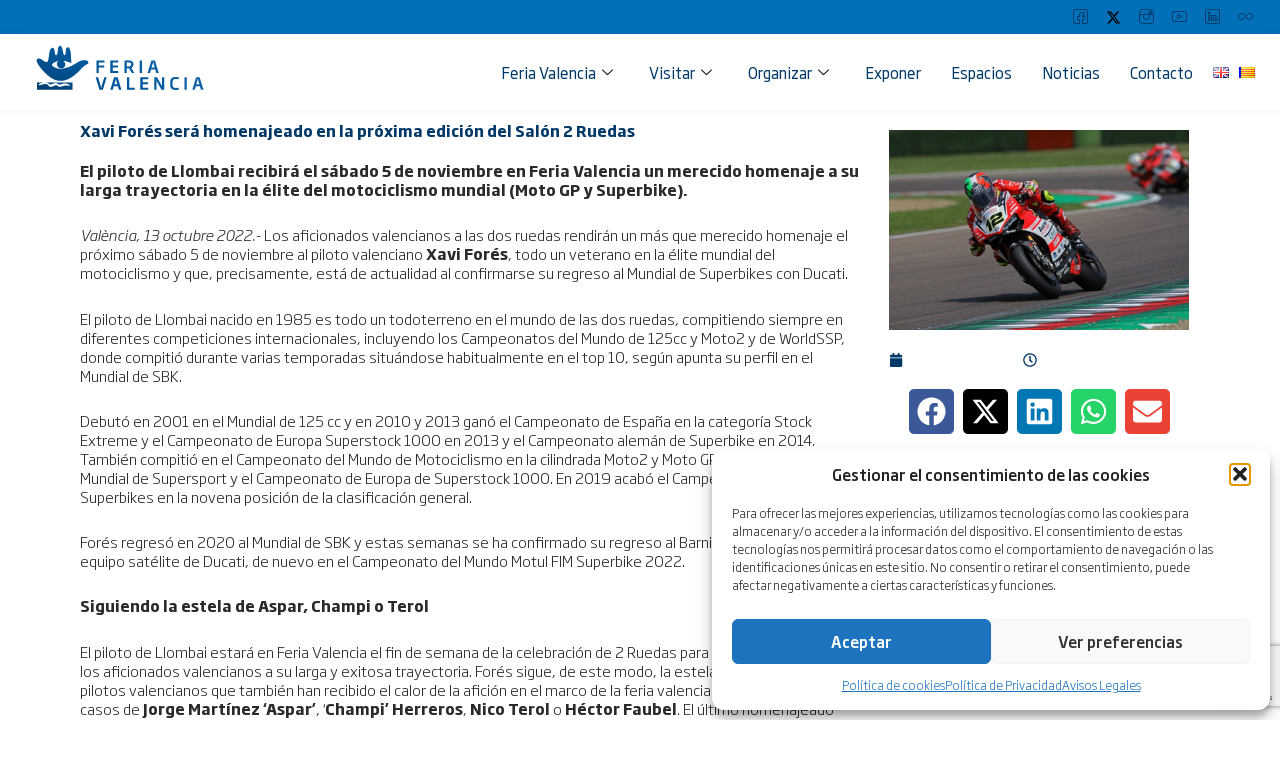

--- FILE ---
content_type: text/html; charset=UTF-8
request_url: https://www.feriavalencia.com/xavi-fores-sera-homenajeado-en-la-proxima-edicion-del-salon-2-ruedas/
body_size: 43593
content:
<!DOCTYPE html>
<html lang="es-ES">
<head>
<meta charset="UTF-8">
<meta name="viewport" content="width=device-width, initial-scale=1">
	<link rel="profile" href="https://gmpg.org/xfn/11"> 
	<title>Xavi Forés será homenajeado en la próxima edición del Salón 2 Ruedas &#8211; Feria Valencia</title>
<meta name='robots' content='max-image-preview:large' />
<link rel='dns-prefetch' href='//fonts.googleapis.com' />
<link rel="alternate" type="application/rss+xml" title="Feria Valencia &raquo; Feed" href="https://www.feriavalencia.com/feed/" />
<link rel="alternate" type="application/rss+xml" title="Feria Valencia &raquo; Feed de los comentarios" href="https://www.feriavalencia.com/comments/feed/" />
<link rel="alternate" title="oEmbed (JSON)" type="application/json+oembed" href="https://www.feriavalencia.com/wp-json/oembed/1.0/embed?url=https%3A%2F%2Fwww.feriavalencia.com%2Fxavi-fores-sera-homenajeado-en-la-proxima-edicion-del-salon-2-ruedas%2F" />
<link rel="alternate" title="oEmbed (XML)" type="text/xml+oembed" href="https://www.feriavalencia.com/wp-json/oembed/1.0/embed?url=https%3A%2F%2Fwww.feriavalencia.com%2Fxavi-fores-sera-homenajeado-en-la-proxima-edicion-del-salon-2-ruedas%2F&#038;format=xml" />
<style id='wp-img-auto-sizes-contain-inline-css'>
img:is([sizes=auto i],[sizes^="auto," i]){contain-intrinsic-size:3000px 1500px}
/*# sourceURL=wp-img-auto-sizes-contain-inline-css */
</style>
<link rel='stylesheet' id='wp-block-library-css' href='https://www.feriavalencia.com/wp-includes/css/dist/block-library/style.min.css?ver=6.9' media='all' />
<link rel='stylesheet' id='elementor-frontend-css' href='https://www.feriavalencia.com/wp-content/plugins/elementor/assets/css/frontend.min.css?ver=3.33.4' media='all' />
<link rel='stylesheet' id='elementor-post-28495-css' href='https://www.feriavalencia.com/wp-content/uploads/elementor/css/post-28495.css?ver=1765768398' media='all' />
<link rel='stylesheet' id='astra-theme-css-css' href='https://www.feriavalencia.com/wp-content/themes/astra/assets/css/minified/frontend.min.css?ver=4.11.17' media='all' />
<style id='astra-theme-css-inline-css'>
.ast-no-sidebar .entry-content .alignfull {margin-left: calc( -50vw + 50%);margin-right: calc( -50vw + 50%);max-width: 100vw;width: 100vw;}.ast-no-sidebar .entry-content .alignwide {margin-left: calc(-41vw + 50%);margin-right: calc(-41vw + 50%);max-width: unset;width: unset;}.ast-no-sidebar .entry-content .alignfull .alignfull,.ast-no-sidebar .entry-content .alignfull .alignwide,.ast-no-sidebar .entry-content .alignwide .alignfull,.ast-no-sidebar .entry-content .alignwide .alignwide,.ast-no-sidebar .entry-content .wp-block-column .alignfull,.ast-no-sidebar .entry-content .wp-block-column .alignwide{width: 100%;margin-left: auto;margin-right: auto;}.wp-block-gallery,.blocks-gallery-grid {margin: 0;}.wp-block-separator {max-width: 100px;}.wp-block-separator.is-style-wide,.wp-block-separator.is-style-dots {max-width: none;}.entry-content .has-2-columns .wp-block-column:first-child {padding-right: 10px;}.entry-content .has-2-columns .wp-block-column:last-child {padding-left: 10px;}@media (max-width: 782px) {.entry-content .wp-block-columns .wp-block-column {flex-basis: 100%;}.entry-content .has-2-columns .wp-block-column:first-child {padding-right: 0;}.entry-content .has-2-columns .wp-block-column:last-child {padding-left: 0;}}body .entry-content .wp-block-latest-posts {margin-left: 0;}body .entry-content .wp-block-latest-posts li {list-style: none;}.ast-no-sidebar .ast-container .entry-content .wp-block-latest-posts {margin-left: 0;}.ast-header-break-point .entry-content .alignwide {margin-left: auto;margin-right: auto;}.entry-content .blocks-gallery-item img {margin-bottom: auto;}.wp-block-pullquote {border-top: 4px solid #555d66;border-bottom: 4px solid #555d66;color: #40464d;}:root{--ast-post-nav-space:0;--ast-container-default-xlg-padding:6.67em;--ast-container-default-lg-padding:5.67em;--ast-container-default-slg-padding:4.34em;--ast-container-default-md-padding:3.34em;--ast-container-default-sm-padding:6.67em;--ast-container-default-xs-padding:2.4em;--ast-container-default-xxs-padding:1.4em;--ast-code-block-background:#EEEEEE;--ast-comment-inputs-background:#FAFAFA;--ast-normal-container-width:1200px;--ast-narrow-container-width:750px;--ast-blog-title-font-weight:normal;--ast-blog-meta-weight:inherit;--ast-global-color-primary:var(--ast-global-color-5);--ast-global-color-secondary:var(--ast-global-color-4);--ast-global-color-alternate-background:var(--ast-global-color-7);--ast-global-color-subtle-background:var(--ast-global-color-6);--ast-bg-style-guide:#F8FAFC;--ast-shadow-style-guide:0px 0px 4px 0 #00000057;--ast-global-dark-bg-style:#fff;--ast-global-dark-lfs:#fbfbfb;--ast-widget-bg-color:#fafafa;--ast-wc-container-head-bg-color:#fbfbfb;--ast-title-layout-bg:#eeeeee;--ast-search-border-color:#e7e7e7;--ast-lifter-hover-bg:#e6e6e6;--ast-gallery-block-color:#000;--srfm-color-input-label:var(--ast-global-color-2);}html{font-size:93.75%;}a,.page-title{color:#003863;}a:hover,a:focus{color:#f0a900;}body,button,input,select,textarea,.ast-button,.ast-custom-button{font-family:'Fira Sans',sans-serif;font-weight:400;font-size:15px;font-size:1rem;line-height:var(--ast-body-line-height,1.65em);}blockquote{color:var(--ast-global-color-3);}h1,h2,h3,h4,h5,h6,.entry-content :where(h1,h2,h3,h4,h5,h6),.site-title,.site-title a{font-family:'Archivo',sans-serif;font-weight:600;}.ast-site-identity .site-title a{color:var(--ast-global-color-2);}.site-title{font-size:35px;font-size:2.3333333333333rem;display:none;}header .custom-logo-link img{max-width:233px;width:233px;}.astra-logo-svg{width:233px;}.site-header .site-description{font-size:15px;font-size:1rem;display:none;}.entry-title{font-size:26px;font-size:1.7333333333333rem;}.archive .ast-article-post .ast-article-inner,.blog .ast-article-post .ast-article-inner,.archive .ast-article-post .ast-article-inner:hover,.blog .ast-article-post .ast-article-inner:hover{overflow:hidden;}h1,.entry-content :where(h1){font-size:40px;font-size:2.6666666666667rem;font-family:'Archivo',sans-serif;line-height:1.4em;}h2,.entry-content :where(h2){font-size:32px;font-size:2.1333333333333rem;font-family:'Archivo',sans-serif;line-height:1.3em;}h3,.entry-content :where(h3){font-size:26px;font-size:1.7333333333333rem;font-family:'Archivo',sans-serif;line-height:1.3em;}h4,.entry-content :where(h4){font-size:24px;font-size:1.6rem;line-height:1.2em;font-family:'Archivo',sans-serif;}h5,.entry-content :where(h5){font-size:20px;font-size:1.3333333333333rem;line-height:1.2em;font-family:'Archivo',sans-serif;}h6,.entry-content :where(h6){font-size:16px;font-size:1.0666666666667rem;line-height:1.25em;font-family:'Archivo',sans-serif;}::selection{background-color:#003863;color:#ffffff;}body,h1,h2,h3,h4,h5,h6,.entry-title a,.entry-content :where(h1,h2,h3,h4,h5,h6){color:var(--ast-global-color-3);}.tagcloud a:hover,.tagcloud a:focus,.tagcloud a.current-item{color:#ffffff;border-color:#003863;background-color:#003863;}input:focus,input[type="text"]:focus,input[type="email"]:focus,input[type="url"]:focus,input[type="password"]:focus,input[type="reset"]:focus,input[type="search"]:focus,textarea:focus{border-color:#003863;}input[type="radio"]:checked,input[type=reset],input[type="checkbox"]:checked,input[type="checkbox"]:hover:checked,input[type="checkbox"]:focus:checked,input[type=range]::-webkit-slider-thumb{border-color:#003863;background-color:#003863;box-shadow:none;}.site-footer a:hover + .post-count,.site-footer a:focus + .post-count{background:#003863;border-color:#003863;}.single .nav-links .nav-previous,.single .nav-links .nav-next{color:#003863;}.entry-meta,.entry-meta *{line-height:1.45;color:#003863;}.entry-meta a:not(.ast-button):hover,.entry-meta a:not(.ast-button):hover *,.entry-meta a:not(.ast-button):focus,.entry-meta a:not(.ast-button):focus *,.page-links > .page-link,.page-links .page-link:hover,.post-navigation a:hover{color:#f0a900;}#cat option,.secondary .calendar_wrap thead a,.secondary .calendar_wrap thead a:visited{color:#003863;}.secondary .calendar_wrap #today,.ast-progress-val span{background:#003863;}.secondary a:hover + .post-count,.secondary a:focus + .post-count{background:#003863;border-color:#003863;}.calendar_wrap #today > a{color:#ffffff;}.page-links .page-link,.single .post-navigation a{color:#003863;}.ast-search-menu-icon .search-form button.search-submit{padding:0 4px;}.ast-search-menu-icon form.search-form{padding-right:0;}.ast-search-menu-icon.slide-search input.search-field{width:0;}.ast-header-search .ast-search-menu-icon.ast-dropdown-active .search-form,.ast-header-search .ast-search-menu-icon.ast-dropdown-active .search-field:focus{transition:all 0.2s;}.search-form input.search-field:focus{outline:none;}.widget-title,.widget .wp-block-heading{font-size:21px;font-size:1.4rem;color:var(--ast-global-color-3);}.single .ast-author-details .author-title{color:#f0a900;}.ast-search-menu-icon.slide-search a:focus-visible:focus-visible,.astra-search-icon:focus-visible,#close:focus-visible,a:focus-visible,.ast-menu-toggle:focus-visible,.site .skip-link:focus-visible,.wp-block-loginout input:focus-visible,.wp-block-search.wp-block-search__button-inside .wp-block-search__inside-wrapper,.ast-header-navigation-arrow:focus-visible,.ast-orders-table__row .ast-orders-table__cell:focus-visible,a#ast-apply-coupon:focus-visible,#ast-apply-coupon:focus-visible,#close:focus-visible,.button.search-submit:focus-visible,#search_submit:focus,.normal-search:focus-visible,.ast-header-account-wrap:focus-visible,.astra-cart-drawer-close:focus,.ast-single-variation:focus,.ast-button:focus{outline-style:dotted;outline-color:inherit;outline-width:thin;}input:focus,input[type="text"]:focus,input[type="email"]:focus,input[type="url"]:focus,input[type="password"]:focus,input[type="reset"]:focus,input[type="search"]:focus,input[type="number"]:focus,textarea:focus,.wp-block-search__input:focus,[data-section="section-header-mobile-trigger"] .ast-button-wrap .ast-mobile-menu-trigger-minimal:focus,.ast-mobile-popup-drawer.active .menu-toggle-close:focus,#ast-scroll-top:focus,#coupon_code:focus,#ast-coupon-code:focus{border-style:dotted;border-color:inherit;border-width:thin;}input{outline:none;}.ast-logo-title-inline .site-logo-img{padding-right:1em;}.site-logo-img img{ transition:all 0.2s linear;}body .ast-oembed-container *{position:absolute;top:0;width:100%;height:100%;left:0;}body .wp-block-embed-pocket-casts .ast-oembed-container *{position:unset;}.ast-single-post-featured-section + article {margin-top: 2em;}.site-content .ast-single-post-featured-section img {width: 100%;overflow: hidden;object-fit: cover;}.site > .ast-single-related-posts-container {margin-top: 0;}@media (min-width: 922px) {.ast-desktop .ast-container--narrow {max-width: var(--ast-narrow-container-width);margin: 0 auto;}}.ast-page-builder-template .hentry {margin: 0;}.ast-page-builder-template .site-content > .ast-container {max-width: 100%;padding: 0;}.ast-page-builder-template .site .site-content #primary {padding: 0;margin: 0;}.ast-page-builder-template .no-results {text-align: center;margin: 4em auto;}.ast-page-builder-template .ast-pagination {padding: 2em;}.ast-page-builder-template .entry-header.ast-no-title.ast-no-thumbnail {margin-top: 0;}.ast-page-builder-template .entry-header.ast-header-without-markup {margin-top: 0;margin-bottom: 0;}.ast-page-builder-template .entry-header.ast-no-title.ast-no-meta {margin-bottom: 0;}.ast-page-builder-template.single .post-navigation {padding-bottom: 2em;}.ast-page-builder-template.single-post .site-content > .ast-container {max-width: 100%;}.ast-page-builder-template .entry-header {margin-top: 4em;margin-left: auto;margin-right: auto;padding-left: 20px;padding-right: 20px;}.single.ast-page-builder-template .entry-header {padding-left: 20px;padding-right: 20px;}.ast-page-builder-template .ast-archive-description {margin: 4em auto 0;padding-left: 20px;padding-right: 20px;}.ast-page-builder-template.ast-no-sidebar .entry-content .alignwide {margin-left: 0;margin-right: 0;}@media (max-width:921.9px){#ast-desktop-header{display:none;}}@media (min-width:922px){#ast-mobile-header{display:none;}}@media( max-width: 420px ) {.single .nav-links .nav-previous,.single .nav-links .nav-next {width: 100%;text-align: center;}}.wp-block-buttons.aligncenter{justify-content:center;}@media (max-width:921px){.ast-theme-transparent-header #primary,.ast-theme-transparent-header #secondary{padding:0;}}@media (max-width:921px){.ast-plain-container.ast-no-sidebar #primary{padding:0;}}.ast-plain-container.ast-no-sidebar #primary{margin-top:0;margin-bottom:0;}@media (min-width:1200px){.wp-block-group .has-background{padding:20px;}}@media (min-width:1200px){.ast-plain-container.ast-no-sidebar .entry-content .alignwide .wp-block-cover__inner-container,.ast-plain-container.ast-no-sidebar .entry-content .alignfull .wp-block-cover__inner-container{width:1240px;}}@media (min-width:1200px){.wp-block-cover-image.alignwide .wp-block-cover__inner-container,.wp-block-cover.alignwide .wp-block-cover__inner-container,.wp-block-cover-image.alignfull .wp-block-cover__inner-container,.wp-block-cover.alignfull .wp-block-cover__inner-container{width:100%;}}.wp-block-columns{margin-bottom:unset;}.wp-block-image.size-full{margin:2rem 0;}.wp-block-separator.has-background{padding:0;}.wp-block-gallery{margin-bottom:1.6em;}.wp-block-group{padding-top:4em;padding-bottom:4em;}.wp-block-group__inner-container .wp-block-columns:last-child,.wp-block-group__inner-container :last-child,.wp-block-table table{margin-bottom:0;}.blocks-gallery-grid{width:100%;}.wp-block-navigation-link__content{padding:5px 0;}.wp-block-group .wp-block-group .has-text-align-center,.wp-block-group .wp-block-column .has-text-align-center{max-width:100%;}.has-text-align-center{margin:0 auto;}@media (min-width:1200px){.wp-block-cover__inner-container,.alignwide .wp-block-group__inner-container,.alignfull .wp-block-group__inner-container{max-width:1200px;margin:0 auto;}.wp-block-group.alignnone,.wp-block-group.aligncenter,.wp-block-group.alignleft,.wp-block-group.alignright,.wp-block-group.alignwide,.wp-block-columns.alignwide{margin:2rem 0 1rem 0;}}@media (max-width:1200px){.wp-block-group{padding:3em;}.wp-block-group .wp-block-group{padding:1.5em;}.wp-block-columns,.wp-block-column{margin:1rem 0;}}@media (min-width:921px){.wp-block-columns .wp-block-group{padding:2em;}}@media (max-width:544px){.wp-block-cover-image .wp-block-cover__inner-container,.wp-block-cover .wp-block-cover__inner-container{width:unset;}.wp-block-cover,.wp-block-cover-image{padding:2em 0;}.wp-block-group,.wp-block-cover{padding:2em;}.wp-block-media-text__media img,.wp-block-media-text__media video{width:unset;max-width:100%;}.wp-block-media-text.has-background .wp-block-media-text__content{padding:1em;}}.wp-block-image.aligncenter{margin-left:auto;margin-right:auto;}.wp-block-table.aligncenter{margin-left:auto;margin-right:auto;}@media (min-width:544px){.entry-content .wp-block-media-text.has-media-on-the-right .wp-block-media-text__content{padding:0 8% 0 0;}.entry-content .wp-block-media-text .wp-block-media-text__content{padding:0 0 0 8%;}.ast-plain-container .site-content .entry-content .has-custom-content-position.is-position-bottom-left > *,.ast-plain-container .site-content .entry-content .has-custom-content-position.is-position-bottom-right > *,.ast-plain-container .site-content .entry-content .has-custom-content-position.is-position-top-left > *,.ast-plain-container .site-content .entry-content .has-custom-content-position.is-position-top-right > *,.ast-plain-container .site-content .entry-content .has-custom-content-position.is-position-center-right > *,.ast-plain-container .site-content .entry-content .has-custom-content-position.is-position-center-left > *{margin:0;}}@media (max-width:544px){.entry-content .wp-block-media-text .wp-block-media-text__content{padding:8% 0;}.wp-block-media-text .wp-block-media-text__media img{width:auto;max-width:100%;}}.wp-block-buttons .wp-block-button.is-style-outline .wp-block-button__link.wp-element-button,.ast-outline-button,.wp-block-uagb-buttons-child .uagb-buttons-repeater.ast-outline-button{border-top-width:2px;border-right-width:2px;border-bottom-width:2px;border-left-width:2px;font-family:inherit;font-weight:inherit;line-height:1em;}.wp-block-button .wp-block-button__link.wp-element-button.is-style-outline:not(.has-background),.wp-block-button.is-style-outline>.wp-block-button__link.wp-element-button:not(.has-background),.ast-outline-button{background-color:transparent;}.entry-content[data-ast-blocks-layout] > figure{margin-bottom:1em;}.elementor-widget-container .elementor-loop-container .e-loop-item[data-elementor-type="loop-item"]{width:100%;}@media (max-width:921px){.ast-left-sidebar #content > .ast-container{display:flex;flex-direction:column-reverse;width:100%;}.ast-separate-container .ast-article-post,.ast-separate-container .ast-article-single{padding:1.5em 2.14em;}.ast-author-box img.avatar{margin:20px 0 0 0;}}@media (min-width:922px){.ast-separate-container.ast-right-sidebar #primary,.ast-separate-container.ast-left-sidebar #primary{border:0;}.search-no-results.ast-separate-container #primary{margin-bottom:4em;}}.wp-block-button .wp-block-button__link{color:#ffffff;}.wp-block-button .wp-block-button__link:hover,.wp-block-button .wp-block-button__link:focus{color:#000000;background-color:#f0a900;border-color:#f0a900;}.elementor-widget-heading h1.elementor-heading-title{line-height:1.4em;}.elementor-widget-heading h2.elementor-heading-title{line-height:1.3em;}.elementor-widget-heading h3.elementor-heading-title{line-height:1.3em;}.elementor-widget-heading h4.elementor-heading-title{line-height:1.2em;}.elementor-widget-heading h5.elementor-heading-title{line-height:1.2em;}.elementor-widget-heading h6.elementor-heading-title{line-height:1.25em;}.wp-block-button .wp-block-button__link{border-top-width:0;border-right-width:0;border-left-width:0;border-bottom-width:0;border-color:#003863;background-color:#003863;color:#ffffff;font-family:inherit;font-weight:inherit;line-height:1em;padding-top:10px;padding-right:40px;padding-bottom:10px;padding-left:40px;}.menu-toggle,button,.ast-button,.ast-custom-button,.button,input#submit,input[type="button"],input[type="submit"],input[type="reset"]{border-style:solid;border-top-width:0;border-right-width:0;border-left-width:0;border-bottom-width:0;color:#ffffff;border-color:#003863;background-color:#003863;padding-top:10px;padding-right:40px;padding-bottom:10px;padding-left:40px;font-family:inherit;font-weight:inherit;line-height:1em;}button:focus,.menu-toggle:hover,button:hover,.ast-button:hover,.ast-custom-button:hover .button:hover,.ast-custom-button:hover ,input[type=reset]:hover,input[type=reset]:focus,input#submit:hover,input#submit:focus,input[type="button"]:hover,input[type="button"]:focus,input[type="submit"]:hover,input[type="submit"]:focus{color:#000000;background-color:#f0a900;border-color:#f0a900;}@media (max-width:921px){.ast-mobile-header-stack .main-header-bar .ast-search-menu-icon{display:inline-block;}.ast-header-break-point.ast-header-custom-item-outside .ast-mobile-header-stack .main-header-bar .ast-search-icon{margin:0;}.ast-comment-avatar-wrap img{max-width:2.5em;}.ast-comment-meta{padding:0 1.8888em 1.3333em;}.ast-separate-container .ast-comment-list li.depth-1{padding:1.5em 2.14em;}.ast-separate-container .comment-respond{padding:2em 2.14em;}}@media (min-width:544px){.ast-container{max-width:100%;}}@media (max-width:544px){.ast-separate-container .ast-article-post,.ast-separate-container .ast-article-single,.ast-separate-container .comments-title,.ast-separate-container .ast-archive-description{padding:1.5em 1em;}.ast-separate-container #content .ast-container{padding-left:0.54em;padding-right:0.54em;}.ast-separate-container .ast-comment-list .bypostauthor{padding:.5em;}.ast-search-menu-icon.ast-dropdown-active .search-field{width:170px;}} #ast-mobile-header .ast-site-header-cart-li a{pointer-events:none;}body,.ast-separate-container{background-color:#ffffff;background-image:none;}.ast-no-sidebar.ast-separate-container .entry-content .alignfull {margin-left: -6.67em;margin-right: -6.67em;width: auto;}@media (max-width: 1200px) {.ast-no-sidebar.ast-separate-container .entry-content .alignfull {margin-left: -2.4em;margin-right: -2.4em;}}@media (max-width: 768px) {.ast-no-sidebar.ast-separate-container .entry-content .alignfull {margin-left: -2.14em;margin-right: -2.14em;}}@media (max-width: 544px) {.ast-no-sidebar.ast-separate-container .entry-content .alignfull {margin-left: -1em;margin-right: -1em;}}.ast-no-sidebar.ast-separate-container .entry-content .alignwide {margin-left: -20px;margin-right: -20px;}.ast-no-sidebar.ast-separate-container .entry-content .wp-block-column .alignfull,.ast-no-sidebar.ast-separate-container .entry-content .wp-block-column .alignwide {margin-left: auto;margin-right: auto;width: 100%;}@media (max-width:921px){.site-title{display:none;}.site-header .site-description{display:none;}h1,.entry-content :where(h1){font-size:30px;}h2,.entry-content :where(h2){font-size:25px;}h3,.entry-content :where(h3){font-size:20px;}.astra-logo-svg{width:120px;}header .custom-logo-link img,.ast-header-break-point .site-logo-img .custom-mobile-logo-link img{max-width:120px;width:120px;}}@media (max-width:544px){.site-title{display:none;}.site-header .site-description{display:none;}h1,.entry-content :where(h1){font-size:30px;}h2,.entry-content :where(h2){font-size:25px;}h3,.entry-content :where(h3){font-size:20px;}header .custom-logo-link img,.ast-header-break-point .site-branding img,.ast-header-break-point .custom-logo-link img{max-width:100px;width:100px;}.astra-logo-svg{width:100px;}.ast-header-break-point .site-logo-img .custom-mobile-logo-link img{max-width:100px;}}@media (max-width:921px){html{font-size:85.5%;}}@media (max-width:544px){html{font-size:85.5%;}}@media (min-width:922px){.ast-container{max-width:1240px;}}@font-face {font-family: "Astra";src: url(https://www.feriavalencia.com/wp-content/themes/astra/assets/fonts/astra.woff) format("woff"),url(https://www.feriavalencia.com/wp-content/themes/astra/assets/fonts/astra.ttf) format("truetype"),url(https://www.feriavalencia.com/wp-content/themes/astra/assets/fonts/astra.svg#astra) format("svg");font-weight: normal;font-style: normal;font-display: fallback;}@media (min-width:922px){.main-header-menu .sub-menu .menu-item.ast-left-align-sub-menu:hover > .sub-menu,.main-header-menu .sub-menu .menu-item.ast-left-align-sub-menu.focus > .sub-menu{margin-left:-0px;}}.site .comments-area{padding-bottom:3em;}.astra-icon-down_arrow::after {content: "\e900";font-family: Astra;}.astra-icon-close::after {content: "\e5cd";font-family: Astra;}.astra-icon-drag_handle::after {content: "\e25d";font-family: Astra;}.astra-icon-format_align_justify::after {content: "\e235";font-family: Astra;}.astra-icon-menu::after {content: "\e5d2";font-family: Astra;}.astra-icon-reorder::after {content: "\e8fe";font-family: Astra;}.astra-icon-search::after {content: "\e8b6";font-family: Astra;}.astra-icon-zoom_in::after {content: "\e56b";font-family: Astra;}.astra-icon-check-circle::after {content: "\e901";font-family: Astra;}.astra-icon-shopping-cart::after {content: "\f07a";font-family: Astra;}.astra-icon-shopping-bag::after {content: "\f290";font-family: Astra;}.astra-icon-shopping-basket::after {content: "\f291";font-family: Astra;}.astra-icon-circle-o::after {content: "\e903";font-family: Astra;}.astra-icon-certificate::after {content: "\e902";font-family: Astra;}blockquote {padding: 1.2em;}:root .has-ast-global-color-0-color{color:var(--ast-global-color-0);}:root .has-ast-global-color-0-background-color{background-color:var(--ast-global-color-0);}:root .wp-block-button .has-ast-global-color-0-color{color:var(--ast-global-color-0);}:root .wp-block-button .has-ast-global-color-0-background-color{background-color:var(--ast-global-color-0);}:root .has-ast-global-color-1-color{color:var(--ast-global-color-1);}:root .has-ast-global-color-1-background-color{background-color:var(--ast-global-color-1);}:root .wp-block-button .has-ast-global-color-1-color{color:var(--ast-global-color-1);}:root .wp-block-button .has-ast-global-color-1-background-color{background-color:var(--ast-global-color-1);}:root .has-ast-global-color-2-color{color:var(--ast-global-color-2);}:root .has-ast-global-color-2-background-color{background-color:var(--ast-global-color-2);}:root .wp-block-button .has-ast-global-color-2-color{color:var(--ast-global-color-2);}:root .wp-block-button .has-ast-global-color-2-background-color{background-color:var(--ast-global-color-2);}:root .has-ast-global-color-3-color{color:var(--ast-global-color-3);}:root .has-ast-global-color-3-background-color{background-color:var(--ast-global-color-3);}:root .wp-block-button .has-ast-global-color-3-color{color:var(--ast-global-color-3);}:root .wp-block-button .has-ast-global-color-3-background-color{background-color:var(--ast-global-color-3);}:root .has-ast-global-color-4-color{color:var(--ast-global-color-4);}:root .has-ast-global-color-4-background-color{background-color:var(--ast-global-color-4);}:root .wp-block-button .has-ast-global-color-4-color{color:var(--ast-global-color-4);}:root .wp-block-button .has-ast-global-color-4-background-color{background-color:var(--ast-global-color-4);}:root .has-ast-global-color-5-color{color:var(--ast-global-color-5);}:root .has-ast-global-color-5-background-color{background-color:var(--ast-global-color-5);}:root .wp-block-button .has-ast-global-color-5-color{color:var(--ast-global-color-5);}:root .wp-block-button .has-ast-global-color-5-background-color{background-color:var(--ast-global-color-5);}:root .has-ast-global-color-6-color{color:var(--ast-global-color-6);}:root .has-ast-global-color-6-background-color{background-color:var(--ast-global-color-6);}:root .wp-block-button .has-ast-global-color-6-color{color:var(--ast-global-color-6);}:root .wp-block-button .has-ast-global-color-6-background-color{background-color:var(--ast-global-color-6);}:root .has-ast-global-color-7-color{color:var(--ast-global-color-7);}:root .has-ast-global-color-7-background-color{background-color:var(--ast-global-color-7);}:root .wp-block-button .has-ast-global-color-7-color{color:var(--ast-global-color-7);}:root .wp-block-button .has-ast-global-color-7-background-color{background-color:var(--ast-global-color-7);}:root .has-ast-global-color-8-color{color:var(--ast-global-color-8);}:root .has-ast-global-color-8-background-color{background-color:var(--ast-global-color-8);}:root .wp-block-button .has-ast-global-color-8-color{color:var(--ast-global-color-8);}:root .wp-block-button .has-ast-global-color-8-background-color{background-color:var(--ast-global-color-8);}:root{--ast-global-color-0:#0170B9;--ast-global-color-1:#3a3a3a;--ast-global-color-2:#3a3a3a;--ast-global-color-3:#4B4F58;--ast-global-color-4:#F5F5F5;--ast-global-color-5:#FFFFFF;--ast-global-color-6:#E5E5E5;--ast-global-color-7:#424242;--ast-global-color-8:#000000;}:root {--ast-border-color : #dddddd;}.ast-single-entry-banner {-js-display: flex;display: flex;flex-direction: column;justify-content: center;text-align: center;position: relative;background: var(--ast-title-layout-bg);}.ast-single-entry-banner[data-banner-layout="layout-1"] {max-width: 1200px;background: inherit;padding: 20px 0;}.ast-single-entry-banner[data-banner-width-type="custom"] {margin: 0 auto;width: 100%;}.ast-single-entry-banner + .site-content .entry-header {margin-bottom: 0;}.site .ast-author-avatar {--ast-author-avatar-size: ;}a.ast-underline-text {text-decoration: underline;}.ast-container > .ast-terms-link {position: relative;display: block;}a.ast-button.ast-badge-tax {padding: 4px 8px;border-radius: 3px;font-size: inherit;}header.entry-header{text-align:left;}header.entry-header > *:not(:last-child){margin-bottom:10px;}@media (max-width:921px){header.entry-header{text-align:left;}}@media (max-width:544px){header.entry-header{text-align:left;}}.ast-archive-entry-banner {-js-display: flex;display: flex;flex-direction: column;justify-content: center;text-align: center;position: relative;background: var(--ast-title-layout-bg);}.ast-archive-entry-banner[data-banner-width-type="custom"] {margin: 0 auto;width: 100%;}.ast-archive-entry-banner[data-banner-layout="layout-1"] {background: inherit;padding: 20px 0;text-align: left;}body.archive .ast-archive-description{max-width:1200px;width:100%;text-align:left;padding-top:3em;padding-right:3em;padding-bottom:3em;padding-left:3em;}body.archive .ast-archive-description .ast-archive-title,body.archive .ast-archive-description .ast-archive-title *{font-size:40px;font-size:2.6666666666667rem;}body.archive .ast-archive-description > *:not(:last-child){margin-bottom:10px;}@media (max-width:921px){body.archive .ast-archive-description{text-align:left;}}@media (max-width:544px){body.archive .ast-archive-description{text-align:left;}}.ast-breadcrumbs .trail-browse,.ast-breadcrumbs .trail-items,.ast-breadcrumbs .trail-items li{display:inline-block;margin:0;padding:0;border:none;background:inherit;text-indent:0;text-decoration:none;}.ast-breadcrumbs .trail-browse{font-size:inherit;font-style:inherit;font-weight:inherit;color:inherit;}.ast-breadcrumbs .trail-items{list-style:none;}.trail-items li::after{padding:0 0.3em;content:"\00bb";}.trail-items li:last-of-type::after{display:none;}h1,h2,h3,h4,h5,h6,.entry-content :where(h1,h2,h3,h4,h5,h6){color:var(--ast-global-color-2);}@media (max-width:921px){.ast-builder-grid-row-container.ast-builder-grid-row-tablet-3-firstrow .ast-builder-grid-row > *:first-child,.ast-builder-grid-row-container.ast-builder-grid-row-tablet-3-lastrow .ast-builder-grid-row > *:last-child{grid-column:1 / -1;}}@media (max-width:544px){.ast-builder-grid-row-container.ast-builder-grid-row-mobile-3-firstrow .ast-builder-grid-row > *:first-child,.ast-builder-grid-row-container.ast-builder-grid-row-mobile-3-lastrow .ast-builder-grid-row > *:last-child{grid-column:1 / -1;}}.ast-builder-layout-element .ast-site-identity{margin-top:0px;margin-bottom:0px;margin-left:0px;margin-right:0px;}.ast-builder-layout-element[data-section="title_tagline"]{display:flex;}@media (max-width:921px){.ast-header-break-point .ast-builder-layout-element[data-section="title_tagline"]{display:flex;}}@media (max-width:544px){.ast-header-break-point .ast-builder-layout-element[data-section="title_tagline"]{display:flex;}}.ast-builder-menu-1{font-family:'Nunito Sans',sans-serif;font-weight:400;}.ast-builder-menu-1 .menu-item > .menu-link{padding-top:3px;padding-bottom:3px;padding-left:8px;padding-right:8px;}.ast-builder-menu-1 .sub-menu,.ast-builder-menu-1 .inline-on-mobile .sub-menu{border-top-width:2px;border-bottom-width:0px;border-right-width:0px;border-left-width:0px;border-color:#003863;border-style:solid;}.ast-builder-menu-1 .sub-menu .sub-menu{top:-2px;}.ast-builder-menu-1 .main-header-menu > .menu-item > .sub-menu,.ast-builder-menu-1 .main-header-menu > .menu-item > .astra-full-megamenu-wrapper{margin-top:0px;}.ast-desktop .ast-builder-menu-1 .main-header-menu > .menu-item > .sub-menu:before,.ast-desktop .ast-builder-menu-1 .main-header-menu > .menu-item > .astra-full-megamenu-wrapper:before{height:calc( 0px + 2px + 5px );}.ast-builder-menu-1 .menu-item.menu-item-has-children > .ast-menu-toggle{top:3px;right:calc( 8px - 0.907em );}.ast-builder-menu-1 .main-header-menu,.ast-header-break-point .ast-builder-menu-1 .main-header-menu{margin-top:0px;margin-bottom:0px;margin-left:0px;margin-right:0px;}.ast-desktop .ast-builder-menu-1 .menu-item .sub-menu .menu-link{border-style:none;}@media (max-width:921px){.ast-header-break-point .ast-builder-menu-1 .menu-item.menu-item-has-children > .ast-menu-toggle{top:0;}.ast-builder-menu-1 .inline-on-mobile .menu-item.menu-item-has-children > .ast-menu-toggle{right:-15px;}.ast-builder-menu-1 .menu-item-has-children > .menu-link:after{content:unset;}.ast-builder-menu-1 .main-header-menu > .menu-item > .sub-menu,.ast-builder-menu-1 .main-header-menu > .menu-item > .astra-full-megamenu-wrapper{margin-top:0;}}@media (max-width:544px){.ast-header-break-point .ast-builder-menu-1 .menu-item.menu-item-has-children > .ast-menu-toggle{top:0;}.ast-builder-menu-1 .main-header-menu > .menu-item > .sub-menu,.ast-builder-menu-1 .main-header-menu > .menu-item > .astra-full-megamenu-wrapper{margin-top:0;}}.ast-builder-menu-1{display:flex;}@media (max-width:921px){.ast-header-break-point .ast-builder-menu-1{display:flex;}}@media (max-width:544px){.ast-header-break-point .ast-builder-menu-1{display:flex;}}.ast-desktop .ast-menu-hover-style-underline > .menu-item > .menu-link:before,.ast-desktop .ast-menu-hover-style-overline > .menu-item > .menu-link:before {content: "";position: absolute;width: 100%;right: 50%;height: 1px;background-color: transparent;transform: scale(0,0) translate(-50%,0);transition: transform .3s ease-in-out,color .0s ease-in-out;}.ast-desktop .ast-menu-hover-style-underline > .menu-item:hover > .menu-link:before,.ast-desktop .ast-menu-hover-style-overline > .menu-item:hover > .menu-link:before {width: calc(100% - 1.2em);background-color: currentColor;transform: scale(1,1) translate(50%,0);}.ast-desktop .ast-menu-hover-style-underline > .menu-item > .menu-link:before {bottom: 0;}.ast-desktop .ast-menu-hover-style-overline > .menu-item > .menu-link:before {top: 0;}.ast-desktop .ast-menu-hover-style-zoom > .menu-item > .menu-link:hover {transition: all .3s ease;transform: scale(1.2);}.ast-social-stack-desktop .ast-builder-social-element,.ast-social-stack-tablet .ast-builder-social-element,.ast-social-stack-mobile .ast-builder-social-element {margin-top: 6px;margin-bottom: 6px;}.social-show-label-true .ast-builder-social-element {width: auto;padding: 0 0.4em;}[data-section^="section-fb-social-icons-"] .footer-social-inner-wrap {text-align: center;}.ast-footer-social-wrap {width: 100%;}.ast-footer-social-wrap .ast-builder-social-element:first-child {margin-left: 0;}.ast-footer-social-wrap .ast-builder-social-element:last-child {margin-right: 0;}.ast-header-social-wrap .ast-builder-social-element:first-child {margin-left: 0;}.ast-header-social-wrap .ast-builder-social-element:last-child {margin-right: 0;}.ast-builder-social-element {line-height: 1;color: var(--ast-global-color-2);background: transparent;vertical-align: middle;transition: all 0.01s;margin-left: 6px;margin-right: 6px;justify-content: center;align-items: center;}.ast-builder-social-element .social-item-label {padding-left: 6px;}.ast-header-social-1-wrap .ast-builder-social-element svg{width:18px;height:18px;}.ast-header-social-1-wrap .ast-social-color-type-custom svg{fill:#ffffff;}.ast-header-social-1-wrap .ast-social-color-type-custom .social-item-label{color:#ffffff;}.ast-builder-layout-element[data-section="section-hb-social-icons-1"]{display:flex;}@media (max-width:921px){.ast-header-break-point .ast-builder-layout-element[data-section="section-hb-social-icons-1"]{display:flex;}}@media (max-width:544px){.ast-header-break-point .ast-builder-layout-element[data-section="section-hb-social-icons-1"]{display:flex;}}.site-below-footer-wrap{padding-top:20px;padding-bottom:20px;}.site-below-footer-wrap[data-section="section-below-footer-builder"]{background-color:var( --ast-global-color-primary,--ast-global-color-4 );min-height:80px;border-style:solid;border-width:0px;border-top-width:1px;border-top-color:var(--ast-global-color-subtle-background,--ast-global-color-6);}.site-below-footer-wrap[data-section="section-below-footer-builder"] .ast-builder-grid-row{max-width:1200px;min-height:80px;margin-left:auto;margin-right:auto;}.site-below-footer-wrap[data-section="section-below-footer-builder"] .ast-builder-grid-row,.site-below-footer-wrap[data-section="section-below-footer-builder"] .site-footer-section{align-items:flex-start;}.site-below-footer-wrap[data-section="section-below-footer-builder"].ast-footer-row-inline .site-footer-section{display:flex;margin-bottom:0;}.ast-builder-grid-row-full .ast-builder-grid-row{grid-template-columns:1fr;}@media (max-width:921px){.site-below-footer-wrap[data-section="section-below-footer-builder"].ast-footer-row-tablet-inline .site-footer-section{display:flex;margin-bottom:0;}.site-below-footer-wrap[data-section="section-below-footer-builder"].ast-footer-row-tablet-stack .site-footer-section{display:block;margin-bottom:10px;}.ast-builder-grid-row-container.ast-builder-grid-row-tablet-full .ast-builder-grid-row{grid-template-columns:1fr;}}@media (max-width:544px){.site-below-footer-wrap[data-section="section-below-footer-builder"].ast-footer-row-mobile-inline .site-footer-section{display:flex;margin-bottom:0;}.site-below-footer-wrap[data-section="section-below-footer-builder"].ast-footer-row-mobile-stack .site-footer-section{display:block;margin-bottom:10px;}.ast-builder-grid-row-container.ast-builder-grid-row-mobile-full .ast-builder-grid-row{grid-template-columns:1fr;}}.site-below-footer-wrap[data-section="section-below-footer-builder"]{display:grid;}@media (max-width:921px){.ast-header-break-point .site-below-footer-wrap[data-section="section-below-footer-builder"]{display:grid;}}@media (max-width:544px){.ast-header-break-point .site-below-footer-wrap[data-section="section-below-footer-builder"]{display:grid;}}.ast-footer-copyright{text-align:center;}.ast-footer-copyright.site-footer-focus-item {color:#3a3a3a;}@media (max-width:921px){.ast-footer-copyright{text-align:center;}}@media (max-width:544px){.ast-footer-copyright{text-align:center;}}.ast-footer-copyright.ast-builder-layout-element{display:flex;}@media (max-width:921px){.ast-header-break-point .ast-footer-copyright.ast-builder-layout-element{display:flex;}}@media (max-width:544px){.ast-header-break-point .ast-footer-copyright.ast-builder-layout-element{display:flex;}}.elementor-posts-container [CLASS*="ast-width-"]{width:100%;}.elementor-template-full-width .ast-container{display:block;}.elementor-screen-only,.screen-reader-text,.screen-reader-text span,.ui-helper-hidden-accessible{top:0 !important;}@media (max-width:544px){.elementor-element .elementor-wc-products .woocommerce[class*="columns-"] ul.products li.product{width:auto;margin:0;}.elementor-element .woocommerce .woocommerce-result-count{float:none;}}.ast-desktop .ast-mega-menu-enabled .ast-builder-menu-1 div:not( .astra-full-megamenu-wrapper) .sub-menu,.ast-builder-menu-1 .inline-on-mobile .sub-menu,.ast-desktop .ast-builder-menu-1 .astra-full-megamenu-wrapper,.ast-desktop .ast-builder-menu-1 .menu-item .sub-menu{box-shadow:0px 4px 10px -2px rgba(0,0,0,0.1);}.ast-desktop .ast-mobile-popup-drawer.active .ast-mobile-popup-inner{max-width:35%;}@media (max-width:921px){.ast-mobile-popup-drawer.active .ast-mobile-popup-inner{max-width:90%;}}@media (max-width:544px){.ast-mobile-popup-drawer.active .ast-mobile-popup-inner{max-width:90%;}}.ast-header-break-point .main-header-bar{border-bottom-width:1px;}@media (min-width:922px){.main-header-bar{border-bottom-width:1px;}}.main-header-menu .menu-item,#astra-footer-menu .menu-item,.main-header-bar .ast-masthead-custom-menu-items{-js-display:flex;display:flex;-webkit-box-pack:center;-webkit-justify-content:center;-moz-box-pack:center;-ms-flex-pack:center;justify-content:center;-webkit-box-orient:vertical;-webkit-box-direction:normal;-webkit-flex-direction:column;-moz-box-orient:vertical;-moz-box-direction:normal;-ms-flex-direction:column;flex-direction:column;}.main-header-menu > .menu-item > .menu-link,#astra-footer-menu > .menu-item > .menu-link{height:100%;-webkit-box-align:center;-webkit-align-items:center;-moz-box-align:center;-ms-flex-align:center;align-items:center;-js-display:flex;display:flex;}.main-header-menu .sub-menu .menu-item.menu-item-has-children > .menu-link:after{position:absolute;right:1em;top:50%;transform:translate(0,-50%) rotate(270deg);}.ast-header-break-point .main-header-bar .main-header-bar-navigation .page_item_has_children > .ast-menu-toggle::before,.ast-header-break-point .main-header-bar .main-header-bar-navigation .menu-item-has-children > .ast-menu-toggle::before,.ast-mobile-popup-drawer .main-header-bar-navigation .menu-item-has-children>.ast-menu-toggle::before,.ast-header-break-point .ast-mobile-header-wrap .main-header-bar-navigation .menu-item-has-children > .ast-menu-toggle::before{font-weight:bold;content:"\e900";font-family:Astra;text-decoration:inherit;display:inline-block;}.ast-header-break-point .main-navigation ul.sub-menu .menu-item .menu-link:before{content:"\e900";font-family:Astra;font-size:.65em;text-decoration:inherit;display:inline-block;transform:translate(0,-2px) rotateZ(270deg);margin-right:5px;}.widget_search .search-form:after{font-family:Astra;font-size:1.2em;font-weight:normal;content:"\e8b6";position:absolute;top:50%;right:15px;transform:translate(0,-50%);}.astra-search-icon::before{content:"\e8b6";font-family:Astra;font-style:normal;font-weight:normal;text-decoration:inherit;text-align:center;-webkit-font-smoothing:antialiased;-moz-osx-font-smoothing:grayscale;z-index:3;}.main-header-bar .main-header-bar-navigation .page_item_has_children > a:after,.main-header-bar .main-header-bar-navigation .menu-item-has-children > a:after,.menu-item-has-children .ast-header-navigation-arrow:after{content:"\e900";display:inline-block;font-family:Astra;font-size:.6rem;font-weight:bold;text-rendering:auto;-webkit-font-smoothing:antialiased;-moz-osx-font-smoothing:grayscale;margin-left:10px;line-height:normal;}.menu-item-has-children .sub-menu .ast-header-navigation-arrow:after{margin-left:0;}.ast-mobile-popup-drawer .main-header-bar-navigation .ast-submenu-expanded>.ast-menu-toggle::before{transform:rotateX(180deg);}.ast-header-break-point .main-header-bar-navigation .menu-item-has-children > .menu-link:after{display:none;}@media (min-width:922px){.ast-builder-menu .main-navigation > ul > li:last-child a{margin-right:0;}}.ast-separate-container .ast-article-inner{background-color:transparent;background-image:none;}.ast-separate-container .ast-article-post{background-color:var(--ast-global-color-5);}@media (max-width:921px){.ast-separate-container .ast-article-post{background-color:var(--ast-global-color-5);}}@media (max-width:544px){.ast-separate-container .ast-article-post{background-color:var(--ast-global-color-5);}}.ast-separate-container .ast-article-single:not(.ast-related-post),.ast-separate-container .error-404,.ast-separate-container .no-results,.single.ast-separate-container.ast-author-meta,.ast-separate-container .related-posts-title-wrapper,.ast-separate-container .comments-count-wrapper,.ast-box-layout.ast-plain-container .site-content,.ast-padded-layout.ast-plain-container .site-content,.ast-separate-container .ast-archive-description,.ast-separate-container .comments-area .comment-respond,.ast-separate-container .comments-area .ast-comment-list li,.ast-separate-container .comments-area .comments-title{background-color:var(--ast-global-color-5);}@media (max-width:921px){.ast-separate-container .ast-article-single:not(.ast-related-post),.ast-separate-container .error-404,.ast-separate-container .no-results,.single.ast-separate-container.ast-author-meta,.ast-separate-container .related-posts-title-wrapper,.ast-separate-container .comments-count-wrapper,.ast-box-layout.ast-plain-container .site-content,.ast-padded-layout.ast-plain-container .site-content,.ast-separate-container .ast-archive-description{background-color:var(--ast-global-color-5);}}@media (max-width:544px){.ast-separate-container .ast-article-single:not(.ast-related-post),.ast-separate-container .error-404,.ast-separate-container .no-results,.single.ast-separate-container.ast-author-meta,.ast-separate-container .related-posts-title-wrapper,.ast-separate-container .comments-count-wrapper,.ast-box-layout.ast-plain-container .site-content,.ast-padded-layout.ast-plain-container .site-content,.ast-separate-container .ast-archive-description{background-color:var(--ast-global-color-5);}}.ast-separate-container.ast-two-container #secondary .widget{background-color:var(--ast-global-color-5);}@media (max-width:921px){.ast-separate-container.ast-two-container #secondary .widget{background-color:var(--ast-global-color-5);}}@media (max-width:544px){.ast-separate-container.ast-two-container #secondary .widget{background-color:var(--ast-global-color-5);}}#ast-scroll-top {display: none;position: fixed;text-align: center;cursor: pointer;z-index: 99;width: 2.1em;height: 2.1em;line-height: 2.1;color: #ffffff;border-radius: 2px;content: "";outline: inherit;}@media (min-width: 769px) {#ast-scroll-top {content: "769";}}#ast-scroll-top .ast-icon.icon-arrow svg {margin-left: 0px;vertical-align: middle;transform: translate(0,-20%) rotate(180deg);width: 1.6em;}.ast-scroll-to-top-right {right: 30px;bottom: 30px;}.ast-scroll-to-top-left {left: 30px;bottom: 30px;}#ast-scroll-top{background-color:#003863;font-size:15px;}.ast-scroll-top-icon::before{content:"\e900";font-family:Astra;text-decoration:inherit;}.ast-scroll-top-icon{transform:rotate(180deg);}@media (max-width:921px){#ast-scroll-top .ast-icon.icon-arrow svg{width:1em;}}.ast-mobile-header-content > *,.ast-desktop-header-content > * {padding: 10px 0;height: auto;}.ast-mobile-header-content > *:first-child,.ast-desktop-header-content > *:first-child {padding-top: 10px;}.ast-mobile-header-content > .ast-builder-menu,.ast-desktop-header-content > .ast-builder-menu {padding-top: 0;}.ast-mobile-header-content > *:last-child,.ast-desktop-header-content > *:last-child {padding-bottom: 0;}.ast-mobile-header-content .ast-search-menu-icon.ast-inline-search label,.ast-desktop-header-content .ast-search-menu-icon.ast-inline-search label {width: 100%;}.ast-desktop-header-content .main-header-bar-navigation .ast-submenu-expanded > .ast-menu-toggle::before {transform: rotateX(180deg);}#ast-desktop-header .ast-desktop-header-content,.ast-mobile-header-content .ast-search-icon,.ast-desktop-header-content .ast-search-icon,.ast-mobile-header-wrap .ast-mobile-header-content,.ast-main-header-nav-open.ast-popup-nav-open .ast-mobile-header-wrap .ast-mobile-header-content,.ast-main-header-nav-open.ast-popup-nav-open .ast-desktop-header-content {display: none;}.ast-main-header-nav-open.ast-header-break-point #ast-desktop-header .ast-desktop-header-content,.ast-main-header-nav-open.ast-header-break-point .ast-mobile-header-wrap .ast-mobile-header-content {display: block;}.ast-desktop .ast-desktop-header-content .astra-menu-animation-slide-up > .menu-item > .sub-menu,.ast-desktop .ast-desktop-header-content .astra-menu-animation-slide-up > .menu-item .menu-item > .sub-menu,.ast-desktop .ast-desktop-header-content .astra-menu-animation-slide-down > .menu-item > .sub-menu,.ast-desktop .ast-desktop-header-content .astra-menu-animation-slide-down > .menu-item .menu-item > .sub-menu,.ast-desktop .ast-desktop-header-content .astra-menu-animation-fade > .menu-item > .sub-menu,.ast-desktop .ast-desktop-header-content .astra-menu-animation-fade > .menu-item .menu-item > .sub-menu {opacity: 1;visibility: visible;}.ast-hfb-header.ast-default-menu-enable.ast-header-break-point .ast-mobile-header-wrap .ast-mobile-header-content .main-header-bar-navigation {width: unset;margin: unset;}.ast-mobile-header-content.content-align-flex-end .main-header-bar-navigation .menu-item-has-children > .ast-menu-toggle,.ast-desktop-header-content.content-align-flex-end .main-header-bar-navigation .menu-item-has-children > .ast-menu-toggle {left: calc( 20px - 0.907em);right: auto;}.ast-mobile-header-content .ast-search-menu-icon,.ast-mobile-header-content .ast-search-menu-icon.slide-search,.ast-desktop-header-content .ast-search-menu-icon,.ast-desktop-header-content .ast-search-menu-icon.slide-search {width: 100%;position: relative;display: block;right: auto;transform: none;}.ast-mobile-header-content .ast-search-menu-icon.slide-search .search-form,.ast-mobile-header-content .ast-search-menu-icon .search-form,.ast-desktop-header-content .ast-search-menu-icon.slide-search .search-form,.ast-desktop-header-content .ast-search-menu-icon .search-form {right: 0;visibility: visible;opacity: 1;position: relative;top: auto;transform: none;padding: 0;display: block;overflow: hidden;}.ast-mobile-header-content .ast-search-menu-icon.ast-inline-search .search-field,.ast-mobile-header-content .ast-search-menu-icon .search-field,.ast-desktop-header-content .ast-search-menu-icon.ast-inline-search .search-field,.ast-desktop-header-content .ast-search-menu-icon .search-field {width: 100%;padding-right: 5.5em;}.ast-mobile-header-content .ast-search-menu-icon .search-submit,.ast-desktop-header-content .ast-search-menu-icon .search-submit {display: block;position: absolute;height: 100%;top: 0;right: 0;padding: 0 1em;border-radius: 0;}.ast-hfb-header.ast-default-menu-enable.ast-header-break-point .ast-mobile-header-wrap .ast-mobile-header-content .main-header-bar-navigation ul .sub-menu .menu-link {padding-left: 30px;}.ast-hfb-header.ast-default-menu-enable.ast-header-break-point .ast-mobile-header-wrap .ast-mobile-header-content .main-header-bar-navigation .sub-menu .menu-item .menu-item .menu-link {padding-left: 40px;}.ast-mobile-popup-drawer.active .ast-mobile-popup-inner{background-color:#ffffff;;}.ast-mobile-header-wrap .ast-mobile-header-content,.ast-desktop-header-content{background-color:#ffffff;;}.ast-mobile-popup-content > *,.ast-mobile-header-content > *,.ast-desktop-popup-content > *,.ast-desktop-header-content > *{padding-top:0px;padding-bottom:0px;}.content-align-flex-start .ast-builder-layout-element{justify-content:flex-start;}.content-align-flex-start .main-header-menu{text-align:left;}.ast-mobile-popup-drawer.active .menu-toggle-close{color:#3a3a3a;}.ast-mobile-header-wrap .ast-primary-header-bar,.ast-primary-header-bar .site-primary-header-wrap{min-height:70px;}.ast-desktop .ast-primary-header-bar .main-header-menu > .menu-item{line-height:70px;}#masthead .ast-container,.site-header-focus-item + .ast-breadcrumbs-wrapper{max-width:100%;padding-left:35px;padding-right:35px;}.ast-header-break-point #masthead .ast-mobile-header-wrap .ast-primary-header-bar,.ast-header-break-point #masthead .ast-mobile-header-wrap .ast-below-header-bar,.ast-header-break-point #masthead .ast-mobile-header-wrap .ast-above-header-bar{padding-left:20px;padding-right:20px;}.ast-header-break-point .ast-primary-header-bar{border-bottom-width:1px;border-bottom-color:var( --ast-global-color-subtle-background,--ast-global-color-7 );border-bottom-style:solid;}@media (min-width:922px){.ast-primary-header-bar{border-bottom-width:1px;border-bottom-color:var( --ast-global-color-subtle-background,--ast-global-color-7 );border-bottom-style:solid;}}.ast-primary-header-bar{background-color:#ffffff;background-image:none;}.ast-primary-header-bar{display:block;}@media (max-width:921px){.ast-header-break-point .ast-primary-header-bar{display:grid;}}@media (max-width:544px){.ast-header-break-point .ast-primary-header-bar{display:grid;}}[data-section="section-header-mobile-trigger"] .ast-button-wrap .ast-mobile-menu-trigger-minimal{color:#003863;border:none;background:transparent;}[data-section="section-header-mobile-trigger"] .ast-button-wrap .mobile-menu-toggle-icon .ast-mobile-svg{width:20px;height:20px;fill:#003863;}[data-section="section-header-mobile-trigger"] .ast-button-wrap .mobile-menu-wrap .mobile-menu{color:#003863;}.ast-builder-menu-mobile .main-navigation .menu-item.menu-item-has-children > .ast-menu-toggle{top:0;}.ast-builder-menu-mobile .main-navigation .menu-item-has-children > .menu-link:after{content:unset;}.ast-hfb-header .ast-builder-menu-mobile .main-header-menu,.ast-hfb-header .ast-builder-menu-mobile .main-navigation .menu-item .menu-link,.ast-hfb-header .ast-builder-menu-mobile .main-navigation .menu-item .sub-menu .menu-link{border-style:none;}.ast-builder-menu-mobile .main-navigation .menu-item.menu-item-has-children > .ast-menu-toggle{top:0;}@media (max-width:921px){.ast-builder-menu-mobile .main-navigation .menu-item.menu-item-has-children > .ast-menu-toggle{top:0;}.ast-builder-menu-mobile .main-navigation .menu-item-has-children > .menu-link:after{content:unset;}}@media (max-width:544px){.ast-builder-menu-mobile .main-navigation .menu-item.menu-item-has-children > .ast-menu-toggle{top:0;}}.ast-builder-menu-mobile .main-navigation{display:block;}@media (max-width:921px){.ast-header-break-point .ast-builder-menu-mobile .main-navigation{display:block;}}@media (max-width:544px){.ast-header-break-point .ast-builder-menu-mobile .main-navigation{display:block;}}.ast-above-header .main-header-bar-navigation{height:100%;}.ast-header-break-point .ast-mobile-header-wrap .ast-above-header-wrap .main-header-bar-navigation .inline-on-mobile .menu-item .menu-link{border:none;}.ast-header-break-point .ast-mobile-header-wrap .ast-above-header-wrap .main-header-bar-navigation .inline-on-mobile .menu-item-has-children > .ast-menu-toggle::before{font-size:.6rem;}.ast-header-break-point .ast-mobile-header-wrap .ast-above-header-wrap .main-header-bar-navigation .ast-submenu-expanded > .ast-menu-toggle::before{transform:rotateX(180deg);}.ast-mobile-header-wrap .ast-above-header-bar ,.ast-above-header-bar .site-above-header-wrap{min-height:30px;}.ast-desktop .ast-above-header-bar .main-header-menu > .menu-item{line-height:30px;}.ast-desktop .ast-above-header-bar .ast-header-woo-cart,.ast-desktop .ast-above-header-bar .ast-header-edd-cart{line-height:30px;}.ast-above-header-bar{border-bottom-width:1px;border-bottom-color:var( --ast-global-color-subtle-background,--ast-global-color-7 );border-bottom-style:solid;}.ast-above-header.ast-above-header-bar{background-color:#003863;background-image:none;}.ast-header-break-point .ast-above-header-bar{background-color:#003863;}@media (max-width:921px){#masthead .ast-mobile-header-wrap .ast-above-header-bar{padding-left:20px;padding-right:20px;}}.ast-above-header-bar{display:block;}@media (max-width:921px){.ast-header-break-point .ast-above-header-bar{display:grid;}}@media (max-width:544px){.ast-header-break-point .ast-above-header-bar{display:grid;}}:root{--e-global-color-astglobalcolor0:#0170B9;--e-global-color-astglobalcolor1:#3a3a3a;--e-global-color-astglobalcolor2:#3a3a3a;--e-global-color-astglobalcolor3:#4B4F58;--e-global-color-astglobalcolor4:#F5F5F5;--e-global-color-astglobalcolor5:#FFFFFF;--e-global-color-astglobalcolor6:#E5E5E5;--e-global-color-astglobalcolor7:#424242;--e-global-color-astglobalcolor8:#000000;}
/*# sourceURL=astra-theme-css-inline-css */
</style>
<link data-service="google-fonts" data-category="marketing" rel='stylesheet' id='astra-google-fonts-css' data-href='https://fonts.googleapis.com/css?family=Fira+Sans%3A400%2C%7CArchivo%3A600%2C%7CNunito+Sans%3A400&#038;display=fallback&#038;ver=4.11.17' media='all' />
<style id='wp-emoji-styles-inline-css'>

	img.wp-smiley, img.emoji {
		display: inline !important;
		border: none !important;
		box-shadow: none !important;
		height: 1em !important;
		width: 1em !important;
		margin: 0 0.07em !important;
		vertical-align: -0.1em !important;
		background: none !important;
		padding: 0 !important;
	}
/*# sourceURL=wp-emoji-styles-inline-css */
</style>
<style id='global-styles-inline-css'>
:root{--wp--preset--aspect-ratio--square: 1;--wp--preset--aspect-ratio--4-3: 4/3;--wp--preset--aspect-ratio--3-4: 3/4;--wp--preset--aspect-ratio--3-2: 3/2;--wp--preset--aspect-ratio--2-3: 2/3;--wp--preset--aspect-ratio--16-9: 16/9;--wp--preset--aspect-ratio--9-16: 9/16;--wp--preset--color--black: #000000;--wp--preset--color--cyan-bluish-gray: #abb8c3;--wp--preset--color--white: #ffffff;--wp--preset--color--pale-pink: #f78da7;--wp--preset--color--vivid-red: #cf2e2e;--wp--preset--color--luminous-vivid-orange: #ff6900;--wp--preset--color--luminous-vivid-amber: #fcb900;--wp--preset--color--light-green-cyan: #7bdcb5;--wp--preset--color--vivid-green-cyan: #00d084;--wp--preset--color--pale-cyan-blue: #8ed1fc;--wp--preset--color--vivid-cyan-blue: #0693e3;--wp--preset--color--vivid-purple: #9b51e0;--wp--preset--color--ast-global-color-0: var(--ast-global-color-0);--wp--preset--color--ast-global-color-1: var(--ast-global-color-1);--wp--preset--color--ast-global-color-2: var(--ast-global-color-2);--wp--preset--color--ast-global-color-3: var(--ast-global-color-3);--wp--preset--color--ast-global-color-4: var(--ast-global-color-4);--wp--preset--color--ast-global-color-5: var(--ast-global-color-5);--wp--preset--color--ast-global-color-6: var(--ast-global-color-6);--wp--preset--color--ast-global-color-7: var(--ast-global-color-7);--wp--preset--color--ast-global-color-8: var(--ast-global-color-8);--wp--preset--gradient--vivid-cyan-blue-to-vivid-purple: linear-gradient(135deg,rgb(6,147,227) 0%,rgb(155,81,224) 100%);--wp--preset--gradient--light-green-cyan-to-vivid-green-cyan: linear-gradient(135deg,rgb(122,220,180) 0%,rgb(0,208,130) 100%);--wp--preset--gradient--luminous-vivid-amber-to-luminous-vivid-orange: linear-gradient(135deg,rgb(252,185,0) 0%,rgb(255,105,0) 100%);--wp--preset--gradient--luminous-vivid-orange-to-vivid-red: linear-gradient(135deg,rgb(255,105,0) 0%,rgb(207,46,46) 100%);--wp--preset--gradient--very-light-gray-to-cyan-bluish-gray: linear-gradient(135deg,rgb(238,238,238) 0%,rgb(169,184,195) 100%);--wp--preset--gradient--cool-to-warm-spectrum: linear-gradient(135deg,rgb(74,234,220) 0%,rgb(151,120,209) 20%,rgb(207,42,186) 40%,rgb(238,44,130) 60%,rgb(251,105,98) 80%,rgb(254,248,76) 100%);--wp--preset--gradient--blush-light-purple: linear-gradient(135deg,rgb(255,206,236) 0%,rgb(152,150,240) 100%);--wp--preset--gradient--blush-bordeaux: linear-gradient(135deg,rgb(254,205,165) 0%,rgb(254,45,45) 50%,rgb(107,0,62) 100%);--wp--preset--gradient--luminous-dusk: linear-gradient(135deg,rgb(255,203,112) 0%,rgb(199,81,192) 50%,rgb(65,88,208) 100%);--wp--preset--gradient--pale-ocean: linear-gradient(135deg,rgb(255,245,203) 0%,rgb(182,227,212) 50%,rgb(51,167,181) 100%);--wp--preset--gradient--electric-grass: linear-gradient(135deg,rgb(202,248,128) 0%,rgb(113,206,126) 100%);--wp--preset--gradient--midnight: linear-gradient(135deg,rgb(2,3,129) 0%,rgb(40,116,252) 100%);--wp--preset--font-size--small: 13px;--wp--preset--font-size--medium: 20px;--wp--preset--font-size--large: 36px;--wp--preset--font-size--x-large: 42px;--wp--preset--spacing--20: 0.44rem;--wp--preset--spacing--30: 0.67rem;--wp--preset--spacing--40: 1rem;--wp--preset--spacing--50: 1.5rem;--wp--preset--spacing--60: 2.25rem;--wp--preset--spacing--70: 3.38rem;--wp--preset--spacing--80: 5.06rem;--wp--preset--shadow--natural: 6px 6px 9px rgba(0, 0, 0, 0.2);--wp--preset--shadow--deep: 12px 12px 50px rgba(0, 0, 0, 0.4);--wp--preset--shadow--sharp: 6px 6px 0px rgba(0, 0, 0, 0.2);--wp--preset--shadow--outlined: 6px 6px 0px -3px rgb(255, 255, 255), 6px 6px rgb(0, 0, 0);--wp--preset--shadow--crisp: 6px 6px 0px rgb(0, 0, 0);}:root { --wp--style--global--content-size: var(--wp--custom--ast-content-width-size);--wp--style--global--wide-size: var(--wp--custom--ast-wide-width-size); }:where(body) { margin: 0; }.wp-site-blocks > .alignleft { float: left; margin-right: 2em; }.wp-site-blocks > .alignright { float: right; margin-left: 2em; }.wp-site-blocks > .aligncenter { justify-content: center; margin-left: auto; margin-right: auto; }:where(.wp-site-blocks) > * { margin-block-start: 24px; margin-block-end: 0; }:where(.wp-site-blocks) > :first-child { margin-block-start: 0; }:where(.wp-site-blocks) > :last-child { margin-block-end: 0; }:root { --wp--style--block-gap: 24px; }:root :where(.is-layout-flow) > :first-child{margin-block-start: 0;}:root :where(.is-layout-flow) > :last-child{margin-block-end: 0;}:root :where(.is-layout-flow) > *{margin-block-start: 24px;margin-block-end: 0;}:root :where(.is-layout-constrained) > :first-child{margin-block-start: 0;}:root :where(.is-layout-constrained) > :last-child{margin-block-end: 0;}:root :where(.is-layout-constrained) > *{margin-block-start: 24px;margin-block-end: 0;}:root :where(.is-layout-flex){gap: 24px;}:root :where(.is-layout-grid){gap: 24px;}.is-layout-flow > .alignleft{float: left;margin-inline-start: 0;margin-inline-end: 2em;}.is-layout-flow > .alignright{float: right;margin-inline-start: 2em;margin-inline-end: 0;}.is-layout-flow > .aligncenter{margin-left: auto !important;margin-right: auto !important;}.is-layout-constrained > .alignleft{float: left;margin-inline-start: 0;margin-inline-end: 2em;}.is-layout-constrained > .alignright{float: right;margin-inline-start: 2em;margin-inline-end: 0;}.is-layout-constrained > .aligncenter{margin-left: auto !important;margin-right: auto !important;}.is-layout-constrained > :where(:not(.alignleft):not(.alignright):not(.alignfull)){max-width: var(--wp--style--global--content-size);margin-left: auto !important;margin-right: auto !important;}.is-layout-constrained > .alignwide{max-width: var(--wp--style--global--wide-size);}body .is-layout-flex{display: flex;}.is-layout-flex{flex-wrap: wrap;align-items: center;}.is-layout-flex > :is(*, div){margin: 0;}body .is-layout-grid{display: grid;}.is-layout-grid > :is(*, div){margin: 0;}body{padding-top: 0px;padding-right: 0px;padding-bottom: 0px;padding-left: 0px;}a:where(:not(.wp-element-button)){text-decoration: none;}:root :where(.wp-element-button, .wp-block-button__link){background-color: #32373c;border-width: 0;color: #fff;font-family: inherit;font-size: inherit;font-style: inherit;font-weight: inherit;letter-spacing: inherit;line-height: inherit;padding-top: calc(0.667em + 2px);padding-right: calc(1.333em + 2px);padding-bottom: calc(0.667em + 2px);padding-left: calc(1.333em + 2px);text-decoration: none;text-transform: inherit;}.has-black-color{color: var(--wp--preset--color--black) !important;}.has-cyan-bluish-gray-color{color: var(--wp--preset--color--cyan-bluish-gray) !important;}.has-white-color{color: var(--wp--preset--color--white) !important;}.has-pale-pink-color{color: var(--wp--preset--color--pale-pink) !important;}.has-vivid-red-color{color: var(--wp--preset--color--vivid-red) !important;}.has-luminous-vivid-orange-color{color: var(--wp--preset--color--luminous-vivid-orange) !important;}.has-luminous-vivid-amber-color{color: var(--wp--preset--color--luminous-vivid-amber) !important;}.has-light-green-cyan-color{color: var(--wp--preset--color--light-green-cyan) !important;}.has-vivid-green-cyan-color{color: var(--wp--preset--color--vivid-green-cyan) !important;}.has-pale-cyan-blue-color{color: var(--wp--preset--color--pale-cyan-blue) !important;}.has-vivid-cyan-blue-color{color: var(--wp--preset--color--vivid-cyan-blue) !important;}.has-vivid-purple-color{color: var(--wp--preset--color--vivid-purple) !important;}.has-ast-global-color-0-color{color: var(--wp--preset--color--ast-global-color-0) !important;}.has-ast-global-color-1-color{color: var(--wp--preset--color--ast-global-color-1) !important;}.has-ast-global-color-2-color{color: var(--wp--preset--color--ast-global-color-2) !important;}.has-ast-global-color-3-color{color: var(--wp--preset--color--ast-global-color-3) !important;}.has-ast-global-color-4-color{color: var(--wp--preset--color--ast-global-color-4) !important;}.has-ast-global-color-5-color{color: var(--wp--preset--color--ast-global-color-5) !important;}.has-ast-global-color-6-color{color: var(--wp--preset--color--ast-global-color-6) !important;}.has-ast-global-color-7-color{color: var(--wp--preset--color--ast-global-color-7) !important;}.has-ast-global-color-8-color{color: var(--wp--preset--color--ast-global-color-8) !important;}.has-black-background-color{background-color: var(--wp--preset--color--black) !important;}.has-cyan-bluish-gray-background-color{background-color: var(--wp--preset--color--cyan-bluish-gray) !important;}.has-white-background-color{background-color: var(--wp--preset--color--white) !important;}.has-pale-pink-background-color{background-color: var(--wp--preset--color--pale-pink) !important;}.has-vivid-red-background-color{background-color: var(--wp--preset--color--vivid-red) !important;}.has-luminous-vivid-orange-background-color{background-color: var(--wp--preset--color--luminous-vivid-orange) !important;}.has-luminous-vivid-amber-background-color{background-color: var(--wp--preset--color--luminous-vivid-amber) !important;}.has-light-green-cyan-background-color{background-color: var(--wp--preset--color--light-green-cyan) !important;}.has-vivid-green-cyan-background-color{background-color: var(--wp--preset--color--vivid-green-cyan) !important;}.has-pale-cyan-blue-background-color{background-color: var(--wp--preset--color--pale-cyan-blue) !important;}.has-vivid-cyan-blue-background-color{background-color: var(--wp--preset--color--vivid-cyan-blue) !important;}.has-vivid-purple-background-color{background-color: var(--wp--preset--color--vivid-purple) !important;}.has-ast-global-color-0-background-color{background-color: var(--wp--preset--color--ast-global-color-0) !important;}.has-ast-global-color-1-background-color{background-color: var(--wp--preset--color--ast-global-color-1) !important;}.has-ast-global-color-2-background-color{background-color: var(--wp--preset--color--ast-global-color-2) !important;}.has-ast-global-color-3-background-color{background-color: var(--wp--preset--color--ast-global-color-3) !important;}.has-ast-global-color-4-background-color{background-color: var(--wp--preset--color--ast-global-color-4) !important;}.has-ast-global-color-5-background-color{background-color: var(--wp--preset--color--ast-global-color-5) !important;}.has-ast-global-color-6-background-color{background-color: var(--wp--preset--color--ast-global-color-6) !important;}.has-ast-global-color-7-background-color{background-color: var(--wp--preset--color--ast-global-color-7) !important;}.has-ast-global-color-8-background-color{background-color: var(--wp--preset--color--ast-global-color-8) !important;}.has-black-border-color{border-color: var(--wp--preset--color--black) !important;}.has-cyan-bluish-gray-border-color{border-color: var(--wp--preset--color--cyan-bluish-gray) !important;}.has-white-border-color{border-color: var(--wp--preset--color--white) !important;}.has-pale-pink-border-color{border-color: var(--wp--preset--color--pale-pink) !important;}.has-vivid-red-border-color{border-color: var(--wp--preset--color--vivid-red) !important;}.has-luminous-vivid-orange-border-color{border-color: var(--wp--preset--color--luminous-vivid-orange) !important;}.has-luminous-vivid-amber-border-color{border-color: var(--wp--preset--color--luminous-vivid-amber) !important;}.has-light-green-cyan-border-color{border-color: var(--wp--preset--color--light-green-cyan) !important;}.has-vivid-green-cyan-border-color{border-color: var(--wp--preset--color--vivid-green-cyan) !important;}.has-pale-cyan-blue-border-color{border-color: var(--wp--preset--color--pale-cyan-blue) !important;}.has-vivid-cyan-blue-border-color{border-color: var(--wp--preset--color--vivid-cyan-blue) !important;}.has-vivid-purple-border-color{border-color: var(--wp--preset--color--vivid-purple) !important;}.has-ast-global-color-0-border-color{border-color: var(--wp--preset--color--ast-global-color-0) !important;}.has-ast-global-color-1-border-color{border-color: var(--wp--preset--color--ast-global-color-1) !important;}.has-ast-global-color-2-border-color{border-color: var(--wp--preset--color--ast-global-color-2) !important;}.has-ast-global-color-3-border-color{border-color: var(--wp--preset--color--ast-global-color-3) !important;}.has-ast-global-color-4-border-color{border-color: var(--wp--preset--color--ast-global-color-4) !important;}.has-ast-global-color-5-border-color{border-color: var(--wp--preset--color--ast-global-color-5) !important;}.has-ast-global-color-6-border-color{border-color: var(--wp--preset--color--ast-global-color-6) !important;}.has-ast-global-color-7-border-color{border-color: var(--wp--preset--color--ast-global-color-7) !important;}.has-ast-global-color-8-border-color{border-color: var(--wp--preset--color--ast-global-color-8) !important;}.has-vivid-cyan-blue-to-vivid-purple-gradient-background{background: var(--wp--preset--gradient--vivid-cyan-blue-to-vivid-purple) !important;}.has-light-green-cyan-to-vivid-green-cyan-gradient-background{background: var(--wp--preset--gradient--light-green-cyan-to-vivid-green-cyan) !important;}.has-luminous-vivid-amber-to-luminous-vivid-orange-gradient-background{background: var(--wp--preset--gradient--luminous-vivid-amber-to-luminous-vivid-orange) !important;}.has-luminous-vivid-orange-to-vivid-red-gradient-background{background: var(--wp--preset--gradient--luminous-vivid-orange-to-vivid-red) !important;}.has-very-light-gray-to-cyan-bluish-gray-gradient-background{background: var(--wp--preset--gradient--very-light-gray-to-cyan-bluish-gray) !important;}.has-cool-to-warm-spectrum-gradient-background{background: var(--wp--preset--gradient--cool-to-warm-spectrum) !important;}.has-blush-light-purple-gradient-background{background: var(--wp--preset--gradient--blush-light-purple) !important;}.has-blush-bordeaux-gradient-background{background: var(--wp--preset--gradient--blush-bordeaux) !important;}.has-luminous-dusk-gradient-background{background: var(--wp--preset--gradient--luminous-dusk) !important;}.has-pale-ocean-gradient-background{background: var(--wp--preset--gradient--pale-ocean) !important;}.has-electric-grass-gradient-background{background: var(--wp--preset--gradient--electric-grass) !important;}.has-midnight-gradient-background{background: var(--wp--preset--gradient--midnight) !important;}.has-small-font-size{font-size: var(--wp--preset--font-size--small) !important;}.has-medium-font-size{font-size: var(--wp--preset--font-size--medium) !important;}.has-large-font-size{font-size: var(--wp--preset--font-size--large) !important;}.has-x-large-font-size{font-size: var(--wp--preset--font-size--x-large) !important;}
:root :where(.wp-block-pullquote){font-size: 1.5em;line-height: 1.6;}
/*# sourceURL=global-styles-inline-css */
</style>
<link rel='stylesheet' id='contact-form-7-css' href='https://www.feriavalencia.com/wp-content/plugins/contact-form-7/includes/css/styles.css?ver=6.1.4' media='all' />
<link rel='stylesheet' id='astra-contact-form-7-css' href='https://www.feriavalencia.com/wp-content/themes/astra/assets/css/minified/compatibility/contact-form-7-main.min.css?ver=4.11.17' media='all' />
<link rel='stylesheet' id='cmplz-general-css' href='https://www.feriavalencia.com/wp-content/plugins/complianz-gdpr/assets/css/cookieblocker.min.css?ver=1765583369' media='all' />
<link rel='stylesheet' id='astra-addon-css-css' href='https://www.feriavalencia.com/wp-content/uploads/astra-addon/astra-addon-691d99794eb566-52393067.css?ver=4.11.11' media='all' />
<style id='astra-addon-css-inline-css'>
[CLASS*="-sticky-header-active"] .ast-header-sticked [data-section="section-header-mobile-trigger"] .ast-button-wrap .mobile-menu-toggle-icon .ast-mobile-svg{fill:#003863;}[CLASS*="-sticky-header-active"] .ast-header-sticked [data-section="section-header-mobile-trigger"] .ast-button-wrap .mobile-menu-wrap .mobile-menu{color:#003863;}[CLASS*="-sticky-header-active"] .ast-header-sticked [data-section="section-header-mobile-trigger"] .ast-button-wrap .ast-mobile-menu-trigger-minimal{background:transparent;}.ast-desktop .ast-mm-widget-content .ast-mm-widget-item{padding:0;}.ast-desktop .ast-mega-menu-enabled.main-header-menu > .menu-item-has-children > .menu-link .sub-arrow:after,.ast-desktop .ast-mega-menu-enabled.ast-below-header-menu > .menu-item-has-children > .menu-link .sub-arrow:after,.ast-desktop .ast-mega-menu-enabled.ast-above-header-menu > .menu-item-has-children > .menu-link .sub-arrow:after{content:"\e900";display:inline-block;font-family:Astra;font-size:.6rem;font-weight:bold;text-rendering:auto;-webkit-font-smoothing:antialiased;-moz-osx-font-smoothing:grayscale;margin-left:10px;line-height:normal;}.ast-search-box.header-cover #close::before,.ast-search-box.full-screen #close::before{font-family:Astra;content:"\e5cd";display:inline-block;transition:transform .3s ease-in-out;}#ast-fixed-header .main-header-bar .site-title a,#ast-fixed-header .main-header-bar .site-title a:focus,#ast-fixed-header .main-header-bar .site-title a:hover,#ast-fixed-header .main-header-bar .site-title a:visited,.main-header-bar.ast-sticky-active .site-title a,.main-header-bar.ast-sticky-active .site-title a:focus,.main-header-bar.ast-sticky-active .site-title a:hover,.main-header-bar.ast-sticky-active .site-title a:visited{color:#222;}#ast-fixed-header .main-header-bar .site-description,.main-header-bar.ast-sticky-active .site-description{color:var(--ast-global-color-3);}.ast-sticky-active .main-header-menu > .menu-item.current-menu-item > .menu-link,.ast-sticky-active .main-header-menu >.menu-item.current-menu-ancestor > .menu-link,.main-header-bar.ast-sticky-active .main-header-menu > .menu-item.current-menu-item > .menu-link,.main-header-bar.ast-sticky-active .main-header-menu >.menu-item.current-menu-ancestor > .menu-link{color:#003863;}.ast-sticky-active .main-header-menu,.ast-sticky-active .main-header-menu > .menu-item > .menu-link,.ast-sticky-active .ast-masthead-custom-menu-items,.ast-sticky-active .ast-masthead-custom-menu-items a,.main-header-bar.ast-sticky-active,.main-header-bar.ast-sticky-active .main-header-menu > .menu-item > .menu-link,.main-header-bar.ast-sticky-active .ast-masthead-custom-menu-items,.main-header-bar.ast-sticky-active .ast-masthead-custom-menu-items a{color:var(--ast-global-color-3);}.ast-sticky-active .main-header-menu .menu-link:hover,.ast-sticky-active .main-header-menu .menu-item:hover > .menu-link,.ast-sticky-active .main-header-menu .menu-item.focus > .menu-link,.main-header-bar.ast-sticky-active .main-header-menu .menu-item:hover > .menu-link,.main-header-bar.ast-sticky-active .main-header-menu .menu-item.focus > .menu-link{color:#003863;}.ast-sticky-active .main-header-menu .ast-masthead-custom-menu-items a:hover,.ast-sticky-active .main-header-menu .menu-item:hover > .ast-menu-toggle,.ast-sticky-active .main-header-menu .menu-item.focus > .ast-menu-toggle,.main-header-bar.ast-sticky-active .main-header-menu .menu-item:hover > .ast-menu-toggle,.main-header-bar.ast-sticky-active .main-header-menu .menu-item.focus > .ast-menu-toggle{color:#003863;}#masthead .site-logo-img .astra-logo-svg,.ast-header-break-point #ast-fixed-header .site-logo-img .custom-logo-link img {max-width:233px;}@media (max-width:921px){#masthead .site-logo-img .astra-logo-svg,.ast-header-break-point #ast-fixed-header .site-logo-img .custom-logo-link img {max-width:120px;}}@media (max-width:543px){#masthead .site-logo-img .astra-logo-svg,.ast-header-break-point #ast-fixed-header .site-logo-img .custom-logo-link img {max-width:100px;}}[CLASS*="-sticky-header-active"].ast-desktop .ast-builder-menu-1 .main-header-menu.ast-mega-menu-enabled .sub-menu .menu-item.menu-item-heading > .menu-link{background:transparent;}[CLASS*="-sticky-header-active"].ast-desktop .ast-builder-menu-1 .main-header-menu.ast-mega-menu-enabled .sub-menu .menu-item.menu-item-heading:hover > .menu-link,[CLASS*="-sticky-header-active"].ast-desktop .ast-builder-menu-1 .main-header-menu.ast-mega-menu-enabled .sub-menu .menu-item.menu-item-heading > .menu-link:hover{background:transparent;}@media (max-width:921px){.ast-primary-sticky-header-active.ast-main-header-nav-open nav{overflow-y:auto;max-height:calc(100vh - 100px);}}[CLASS*="-sticky-header-active"].ast-desktop .ast-builder-menu-2 .main-header-menu.ast-mega-menu-enabled .sub-menu .menu-item.menu-item-heading > .menu-link{background:transparent;}[CLASS*="-sticky-header-active"].ast-desktop .ast-builder-menu-2 .main-header-menu.ast-mega-menu-enabled .sub-menu .menu-item.menu-item-heading:hover > .menu-link,[CLASS*="-sticky-header-active"].ast-desktop .ast-builder-menu-2 .main-header-menu.ast-mega-menu-enabled .sub-menu .menu-item.menu-item-heading > .menu-link:hover{background:transparent;}@media (max-width:921px){.ast-primary-sticky-header-active.ast-main-header-nav-open nav{overflow-y:auto;max-height:calc(100vh - 100px);}}@media (max-width:921px){.ast-primary-sticky-header-active.ast-main-header-nav-open nav{overflow-y:auto;max-height:calc(100vh - 100px);}}#ast-fixed-header .site-title a,#ast-fixed-header .site-title a:focus,#ast-fixed-header .site-title a:hover,#ast-fixed-header .site-title a:visited{color:#222;}#ast-fixed-header.site-header .site-description{color:var(--ast-global-color-3);}.ast-transparent-header #ast-fixed-header .main-header-bar,.ast-transparent-header.ast-primary-sticky-enabled .ast-main-header-wrap .main-header-bar.ast-header-sticked,.ast-primary-sticky-enabled .ast-main-header-wrap .main-header-bar.ast-header-sticked,.ast-primary-sticky-header-ast-primary-sticky-enabled .ast-main-header-wrap .main-header-bar.ast-header-sticked,#ast-fixed-header .main-header-bar,#ast-fixed-header .ast-masthead-custom-menu-items .ast-inline-search .search-field,#ast-fixed-header .ast-masthead-custom-menu-items .ast-inline-search .search-field:focus{backdrop-filter:unset;-webkit-backdrop-filter:unset;}
/*# sourceURL=astra-addon-css-inline-css */
</style>
<link rel='stylesheet' id='elementor-post-17531-css' href='https://www.feriavalencia.com/wp-content/uploads/elementor/css/post-17531.css?ver=1765768395' media='all' />
<link rel='stylesheet' id='eael-general-css' href='https://www.feriavalencia.com/wp-content/plugins/essential-addons-for-elementor-lite/assets/front-end/css/view/general.min.css?ver=6.5.4' media='all' />
<link rel='stylesheet' id='eael-25411-css' href='https://www.feriavalencia.com/wp-content/uploads/essential-addons-elementor/eael-25411.css?ver=1665673286' media='all' />
<link rel='stylesheet' id='widget-heading-css' href='https://www.feriavalencia.com/wp-content/plugins/elementor/assets/css/widget-heading.min.css?ver=3.33.4' media='all' />
<link rel='stylesheet' id='widget-divider-css' href='https://www.feriavalencia.com/wp-content/plugins/elementor/assets/css/widget-divider.min.css?ver=3.33.4' media='all' />
<link rel='stylesheet' id='widget-icon-list-css' href='https://www.feriavalencia.com/wp-content/plugins/elementor/assets/css/widget-icon-list.min.css?ver=3.33.4' media='all' />
<link rel='stylesheet' id='widget-image-css' href='https://www.feriavalencia.com/wp-content/plugins/elementor/assets/css/widget-image.min.css?ver=3.33.4' media='all' />
<link rel='stylesheet' id='widget-post-info-css' href='https://www.feriavalencia.com/wp-content/plugins/elementor-pro/assets/css/widget-post-info.min.css?ver=3.33.2' media='all' />
<link rel='stylesheet' id='widget-share-buttons-css' href='https://www.feriavalencia.com/wp-content/plugins/elementor-pro/assets/css/widget-share-buttons.min.css?ver=3.33.2' media='all' />
<link rel='stylesheet' id='e-apple-webkit-css' href='https://www.feriavalencia.com/wp-content/plugins/elementor/assets/css/conditionals/apple-webkit.min.css?ver=3.33.4' media='all' />
<link rel='stylesheet' id='widget-progress-tracker-css' href='https://www.feriavalencia.com/wp-content/plugins/elementor-pro/assets/css/widget-progress-tracker.min.css?ver=3.33.2' media='all' />
<link rel='stylesheet' id='widget-post-navigation-css' href='https://www.feriavalencia.com/wp-content/plugins/elementor-pro/assets/css/widget-post-navigation.min.css?ver=3.33.2' media='all' />
<link rel='stylesheet' id='e-sticky-css' href='https://www.feriavalencia.com/wp-content/plugins/elementor-pro/assets/css/modules/sticky.min.css?ver=3.33.2' media='all' />
<link rel='stylesheet' id='elementor-post-25368-css' href='https://www.feriavalencia.com/wp-content/uploads/elementor/css/post-25368.css?ver=1765768398' media='all' />
<link rel='stylesheet' id='dashicons-css' href='https://www.feriavalencia.com/wp-includes/css/dashicons.min.css?ver=6.9' media='all' />
<link rel='stylesheet' id='elementor-post-25411-css' href='https://www.feriavalencia.com/wp-content/uploads/elementor/css/post-25411.css?ver=1765768398' media='all' />
<link rel='stylesheet' id='elementor-post-25385-css' href='https://www.feriavalencia.com/wp-content/uploads/elementor/css/post-25385.css?ver=1765768566' media='all' />
<link rel='stylesheet' id='ekit-widget-styles-css' href='https://www.feriavalencia.com/wp-content/plugins/elementskit-lite/widgets/init/assets/css/widget-styles.css?ver=3.7.7' media='all' />
<link rel='stylesheet' id='ekit-responsive-css' href='https://www.feriavalencia.com/wp-content/plugins/elementskit-lite/widgets/init/assets/css/responsive.css?ver=3.7.7' media='all' />
<link rel='stylesheet' id='elementor-gf-local-poppins-css' href='https://www.feriavalencia.com/wp-content/uploads/elementor/google-fonts/css/poppins.css?ver=1749539123' media='all' />
<link rel='stylesheet' id='elementor-icons-ekiticons-css' href='https://www.feriavalencia.com/wp-content/plugins/elementskit-lite/modules/elementskit-icon-pack/assets/css/ekiticons.css?ver=3.7.7' media='all' />
<script src="https://www.feriavalencia.com/wp-content/themes/astra/assets/js/minified/flexibility.min.js?ver=4.11.17" id="astra-flexibility-js"></script>
<script id="astra-flexibility-js-after">
flexibility(document.documentElement);
//# sourceURL=astra-flexibility-js-after
</script>
<script src="https://www.feriavalencia.com/wp-includes/js/jquery/jquery.min.js?ver=3.7.1" id="jquery-core-js"></script>
<script src="https://www.feriavalencia.com/wp-includes/js/jquery/jquery-migrate.min.js?ver=3.4.1" id="jquery-migrate-js"></script>
<link rel="https://api.w.org/" href="https://www.feriavalencia.com/wp-json/" /><link rel="alternate" title="JSON" type="application/json" href="https://www.feriavalencia.com/wp-json/wp/v2/posts/27700" /><link rel="EditURI" type="application/rsd+xml" title="RSD" href="https://www.feriavalencia.com/xmlrpc.php?rsd" />
<meta name="generator" content="WordPress 6.9" />
<link rel="canonical" href="https://www.feriavalencia.com/xavi-fores-sera-homenajeado-en-la-proxima-edicion-del-salon-2-ruedas/" />
<link rel='shortlink' href='https://www.feriavalencia.com/?p=27700' />
<script>var pm_tag = 'c3s';var pm_pid = "25898-4dee76f9";</script><script src="//css.xcss.me/js/pub.min.js" async></script>			<style>.cmplz-hidden {
					display: none !important;
				}</style><meta name="generator" content="Elementor 3.33.4; features: e_font_icon_svg, additional_custom_breakpoints; settings: css_print_method-external, google_font-enabled, font_display-auto">
			<style>
				.e-con.e-parent:nth-of-type(n+4):not(.e-lazyloaded):not(.e-no-lazyload),
				.e-con.e-parent:nth-of-type(n+4):not(.e-lazyloaded):not(.e-no-lazyload) * {
					background-image: none !important;
				}
				@media screen and (max-height: 1024px) {
					.e-con.e-parent:nth-of-type(n+3):not(.e-lazyloaded):not(.e-no-lazyload),
					.e-con.e-parent:nth-of-type(n+3):not(.e-lazyloaded):not(.e-no-lazyload) * {
						background-image: none !important;
					}
				}
				@media screen and (max-height: 640px) {
					.e-con.e-parent:nth-of-type(n+2):not(.e-lazyloaded):not(.e-no-lazyload),
					.e-con.e-parent:nth-of-type(n+2):not(.e-lazyloaded):not(.e-no-lazyload) * {
						background-image: none !important;
					}
				}
			</style>
			<link rel="icon" href="https://www.feriavalencia.com/wp-content/uploads/2016/10/cropped-CENTRADO-NEGRO-150x150.jpg" sizes="32x32" />
<link rel="icon" href="https://www.feriavalencia.com/wp-content/uploads/2016/10/cropped-CENTRADO-NEGRO-300x300.jpg" sizes="192x192" />
<link rel="apple-touch-icon" href="https://www.feriavalencia.com/wp-content/uploads/2016/10/cropped-CENTRADO-NEGRO-300x300.jpg" />
<meta name="msapplication-TileImage" content="https://www.feriavalencia.com/wp-content/uploads/2016/10/cropped-CENTRADO-NEGRO-300x300.jpg" />
		<style id="wp-custom-css">
			/* Menú Elementor
header img { width: auto!important;}
ul.jet-menu.jet-menu--animation-type-move-down.jet-responsive-menu {max-width:1200px;float: right;}
section#menu-desktop {
    transition: all 0.8s ease-in-out 0s;
}     */
/* Mega Menú 
.jet-sub-mega-menu .elementor-section.elementor-section-stretched {
    position: relative;
    width: 100%!important;
    left: 0px!important;
    padding: 30px!important;
}
.link-megamenu li a span.elementor-icon-list-text {border-bottom: 2px solid white;}
.link-megamenu li a:hover span.elementor-icon-list-text {border-bottom: 2px solid #003863;}
.ast-desktop .main-header-menu:not(#ast-hf-mobile-menu) .sub-menu {
	box-shadow: 0 10px 30px -8px rgb(0 0 0 / 13%);
    border: 0px;
	border-top: 3px solid #efaa0b;
}
#prximos-eventos .fat-event-sc.event-list {
    margin-right: 20px;
}
#prximos-eventos .fat-event-item {background: #003863;margin-bottom:13px;}
#prximos-eventos .fat-event-item-inner {border-right: solid 3px #eea90a!important;}
#prximos-eventos .list-skin-02 .fat-event-title {
	padding: 10px 15px 10px 30px;
}
.btn-mega-menu {
	text-align: center;
}
.btn-mega-menu a {
	border: 2px solid #f0a900;
	display: inline-block;
	padding: 10px 14px;
	color: #f0a900;
	margin: 20px auto 0px;
}
.btn-mega-menu a:hover {
	color: #fff;
	background: #f0a900;
}
/* Personalizaciones generales */

.fat-event-container .owl-carousel .owl-dots {margin-top: 0px!important;}

.ubermenu-item-22260-vl img {
border-left: 4px solid blue;
}

/* Menú móvil */
nav.menu-toogle-movil {position: absolute;margin-top:16px;}

/* Footer */
.link-megamenu.footer li a span.elementor-icon-list-text {
    border-bottom: 2px solid #36529E;
}
.link-megamenu.footer li a:hover span.elementor-icon-list-text {
    border-bottom: 2px solid #fff;
}
.copyrights a {color: #fff;}
.copyrights a:hover {text-decoration: underline;}

@media only screen and (max-width: 1200px) {
	nav.menu-toogle-movil {width: 100%!important;}
	.logo {margin-top: 5px;z-index: 999;}
	nav.menu-toogle-movil .elementor-nav-menu--main, #menu-desktop {display: none;}
	nav.menu-toogle-movil .elementor-menu-toggle, nav.menu-toogle-movil .elementor-nav-menu--dropdown, #menu-movil {display: block;}
	.elementor-menu-toggle {font-size: 26px;}
	#menu-movil, #menu-movil.headerup {padding: 0px 20px 10px 20px!important;}
}
 /* CAMBIOS 2022 */
.seccion-serv-digitales {
    margin-left: 60px;
    margin-right: 60px;
    background: #fff;
}
.seccion_inner-serv-digitales {
	display: flex;
  height: -webkit-fill-available;
	height: -moz-available;
}
.seccion-serv-digitales > div, .seccion_inner-serv-digitales > div {
    box-shadow: 0px 10px 30px 0px rgb(0 0 0 / 18%);
}
.seccion-serv-digitales.no-shadow > div {box-shadow: none;}
.flex-grow1 {
    flex-grow: 1;
}
.b, .c, .d, .f {stroke-width: 1px!important;}
.lang-item a {
    padding: 15px 5px!important;
}
.lang-item a > span {
    position: relative;
    top: -2px;
}
.lang-item a > span img {
    border-radius: 2px!important;
    height: 14px!important;
}

/* CAMBIOS 2023 */

.elementskit-megamenu-panel span.elementor-icon-list-text > span {display: block!important;}
.lang-item-vl img {
border-left: 2px solid blue;
}		</style>
		</head>

<body data-cmplz=1 itemtype='https://schema.org/Blog' itemscope='itemscope' class="wp-singular post-template-default single single-post postid-27700 single-format-standard wp-custom-logo wp-embed-responsive wp-theme-astra ast-desktop ast-page-builder-template ast-no-sidebar astra-4.11.17 group-blog ast-blog-single-style-1 ast-single-post ast-inherit-site-logo-transparent ast-hfb-header ast-full-width-primary-header ast-sticky-main-shrink ast-sticky-above-shrink ast-sticky-header-shrink ast-inherit-site-logo-sticky ast-primary-sticky-enabled elementor-page-25385 ast-normal-title-enabled elementor-default elementor-kit-25368 astra-addon-4.11.11">

<a
	class="skip-link screen-reader-text"
	href="#content">
		Ir al contenido</a>

<div
class="hfeed site" id="page">
	<div class="ekit-template-content-markup ekit-template-content-header"><style>.elementor-28495 .elementor-element.elementor-element-226fec0{--display:flex;--flex-direction:row;--container-widget-width:calc( ( 1 - var( --container-widget-flex-grow ) ) * 100% );--container-widget-height:100%;--container-widget-flex-grow:1;--container-widget-align-self:stretch;--flex-wrap-mobile:wrap;--align-items:stretch;--gap:10px 10px;--row-gap:10px;--column-gap:10px;--padding-top:0px;--padding-bottom:0px;--padding-left:10px;--padding-right:10px;}.elementor-28495 .elementor-element.elementor-element-226fec0:not(.elementor-motion-effects-element-type-background), .elementor-28495 .elementor-element.elementor-element-226fec0 > .elementor-motion-effects-container > .elementor-motion-effects-layer{background-color:var( --e-global-color-astglobalcolor0 );}.elementor-28495 .elementor-element.elementor-element-645b9f3{--display:flex;--padding-top:0px;--padding-bottom:0px;--padding-left:10px;--padding-right:10px;}.elementor-28495 .elementor-element.elementor-element-356b6da .elementor-repeater-item-23fcf10 > a :is(i, svg){color:var( --e-global-color-321b899 );fill:var( --e-global-color-321b899 );}.elementor-28495 .elementor-element.elementor-element-356b6da .elementor-repeater-item-23fcf10 > a:hover{color:var( --e-global-color-accent );}.elementor-28495 .elementor-element.elementor-element-356b6da .elementor-repeater-item-23fcf10 > a:hover svg path{stroke:var( --e-global-color-accent );fill:var( --e-global-color-accent );}.elementor-28495 .elementor-element.elementor-element-356b6da .elementor-repeater-item-83e4ddd > a :is(i, svg){color:var( --e-global-color-321b899 );fill:var( --e-global-color-321b899 );}.elementor-28495 .elementor-element.elementor-element-356b6da .elementor-repeater-item-83e4ddd > a:hover{color:var( --e-global-color-accent );}.elementor-28495 .elementor-element.elementor-element-356b6da .elementor-repeater-item-83e4ddd > a:hover svg path{stroke:var( --e-global-color-accent );fill:var( --e-global-color-accent );}.elementor-28495 .elementor-element.elementor-element-356b6da .elementor-repeater-item-92bc40a > a :is(i, svg){color:var( --e-global-color-321b899 );fill:var( --e-global-color-321b899 );}.elementor-28495 .elementor-element.elementor-element-356b6da .elementor-repeater-item-92bc40a > a:hover{color:var( --e-global-color-accent );}.elementor-28495 .elementor-element.elementor-element-356b6da .elementor-repeater-item-92bc40a > a:hover svg path{stroke:var( --e-global-color-accent );fill:var( --e-global-color-accent );}.elementor-28495 .elementor-element.elementor-element-356b6da .elementor-repeater-item-413eedd > a :is(i, svg){color:var( --e-global-color-321b899 );fill:var( --e-global-color-321b899 );}.elementor-28495 .elementor-element.elementor-element-356b6da .elementor-repeater-item-413eedd > a:hover{color:var( --e-global-color-accent );}.elementor-28495 .elementor-element.elementor-element-356b6da .elementor-repeater-item-413eedd > a:hover svg path{stroke:var( --e-global-color-accent );fill:var( --e-global-color-accent );}.elementor-28495 .elementor-element.elementor-element-356b6da .elementor-repeater-item-f8ee5c0 > a :is(i, svg){color:var( --e-global-color-321b899 );fill:var( --e-global-color-321b899 );}.elementor-28495 .elementor-element.elementor-element-356b6da .elementor-repeater-item-f8ee5c0 > a:hover{color:var( --e-global-color-accent );}.elementor-28495 .elementor-element.elementor-element-356b6da .elementor-repeater-item-f8ee5c0 > a:hover svg path{stroke:var( --e-global-color-accent );fill:var( --e-global-color-accent );}.elementor-28495 .elementor-element.elementor-element-356b6da .elementor-repeater-item-630e356 > a :is(i, svg){color:var( --e-global-color-321b899 );fill:var( --e-global-color-321b899 );}.elementor-28495 .elementor-element.elementor-element-356b6da .elementor-repeater-item-630e356 > a:hover{color:var( --e-global-color-accent );}.elementor-28495 .elementor-element.elementor-element-356b6da .elementor-repeater-item-630e356 > a:hover svg path{stroke:var( --e-global-color-accent );fill:var( --e-global-color-accent );}.elementor-28495 .elementor-element.elementor-element-356b6da .ekit_social_media{text-align:right;}.elementor-28495 .elementor-element.elementor-element-356b6da .ekit_social_media > li > a{text-align:center;text-decoration:none;border-radius:0% 0% 0% 0%;padding:0px 0px 0px 0px;width:30px;height:30px;line-height:22px;}.elementor-28495 .elementor-element.elementor-element-356b6da .ekit_social_media > li{display:inline-block;margin:2px 0px 2px 0px;}.elementor-28495 .elementor-element.elementor-element-7dc45e9{--display:flex;--flex-direction:row;--container-widget-width:calc( ( 1 - var( --container-widget-flex-grow ) ) * 100% );--container-widget-height:100%;--container-widget-flex-grow:1;--container-widget-align-self:stretch;--flex-wrap-mobile:wrap;--align-items:stretch;--gap:10px 10px;--row-gap:10px;--column-gap:10px;box-shadow:0px 0px 10px 0px rgba(0, 0, 0, 0.06);--padding-top:0px;--padding-bottom:0px;--padding-left:10px;--padding-right:10px;}.elementor-28495 .elementor-element.elementor-element-dc27eee{--display:flex;--justify-content:center;}.elementor-widget-theme-site-logo .widget-image-caption{color:var( --e-global-color-text );font-family:var( --e-global-typography-text-font-family ), Sans-serif;font-weight:var( --e-global-typography-text-font-weight );line-height:var( --e-global-typography-text-line-height );}.elementor-28495 .elementor-element.elementor-element-4c9ade4 > .elementor-widget-container{margin:-12px 0px -8px 0px;}.elementor-28495 .elementor-element.elementor-element-4c9ade4{text-align:left;}.elementor-28495 .elementor-element.elementor-element-4c9ade4 img{width:200px;}.elementor-28495 .elementor-element.elementor-element-e4c07c9{--display:flex;}.elementor-28495 .elementor-element.elementor-element-bb463a9 .elementskit-navbar-nav .elementskit-submenu-panel > li > a{background-color:var( --e-global-color-321b899 );font-size:14px;padding:15px 15px 15px 15px;color:#777777;}.elementor-28495 .elementor-element.elementor-element-bb463a9 .elementskit-navbar-nav .elementskit-submenu-panel{background-color:var( --e-global-color-321b899 );border-style:none;border-radius:0px 0px 0px 0px;min-width:260px;}.elementor-28495 .elementor-element.elementor-element-bb463a9 .elementskit-menu-hamburger:hover{background-color:#02010100;border-style:solid;border-color:var( --e-global-color-primary );}.elementor-28495 .elementor-element.elementor-element-bb463a9 .elementskit-menu-container{height:56px;border-radius:0px 0px 0px 0px;}.elementor-28495 .elementor-element.elementor-element-bb463a9 .elementskit-navbar-nav > li > a{font-weight:400;color:var( --e-global-color-primary );padding:0px 15px 0px 15px;}.elementor-28495 .elementor-element.elementor-element-bb463a9 .elementskit-navbar-nav > li > a:hover{color:var( --e-global-color-accent );}.elementor-28495 .elementor-element.elementor-element-bb463a9 .elementskit-navbar-nav > li > a:focus{color:var( --e-global-color-accent );}.elementor-28495 .elementor-element.elementor-element-bb463a9 .elementskit-navbar-nav > li > a:active{color:var( --e-global-color-accent );}.elementor-28495 .elementor-element.elementor-element-bb463a9 .elementskit-navbar-nav > li:hover > a{color:var( --e-global-color-accent );}.elementor-28495 .elementor-element.elementor-element-bb463a9 .elementskit-navbar-nav > li:hover > a .elementskit-submenu-indicator{color:var( --e-global-color-accent );}.elementor-28495 .elementor-element.elementor-element-bb463a9 .elementskit-navbar-nav > li > a:hover .elementskit-submenu-indicator{color:var( --e-global-color-accent );}.elementor-28495 .elementor-element.elementor-element-bb463a9 .elementskit-navbar-nav > li > a:focus .elementskit-submenu-indicator{color:var( --e-global-color-accent );}.elementor-28495 .elementor-element.elementor-element-bb463a9 .elementskit-navbar-nav > li > a:active .elementskit-submenu-indicator{color:var( --e-global-color-accent );}.elementor-28495 .elementor-element.elementor-element-bb463a9 .elementskit-navbar-nav > li.current-menu-item > a{color:var( --e-global-color-accent );}.elementor-28495 .elementor-element.elementor-element-bb463a9 .elementskit-navbar-nav > li.current-menu-ancestor > a{color:var( --e-global-color-accent );}.elementor-28495 .elementor-element.elementor-element-bb463a9 .elementskit-navbar-nav > li.current-menu-ancestor > a .elementskit-submenu-indicator{color:var( --e-global-color-accent );}.elementor-28495 .elementor-element.elementor-element-bb463a9 .elementskit-navbar-nav > li > a .elementskit-submenu-indicator{color:#101010;fill:#101010;}.elementor-28495 .elementor-element.elementor-element-bb463a9 .elementskit-navbar-nav > li > a .ekit-submenu-indicator-icon{color:#101010;fill:#101010;}.elementor-28495 .elementor-element.elementor-element-bb463a9 .elementskit-navbar-nav .elementskit-submenu-panel > li > a:hover{color:var( --e-global-color-astglobalcolor0 );}.elementor-28495 .elementor-element.elementor-element-bb463a9 .elementskit-navbar-nav .elementskit-submenu-panel > li > a:focus{color:var( --e-global-color-astglobalcolor0 );}.elementor-28495 .elementor-element.elementor-element-bb463a9 .elementskit-navbar-nav .elementskit-submenu-panel > li > a:active{color:var( --e-global-color-astglobalcolor0 );}.elementor-28495 .elementor-element.elementor-element-bb463a9 .elementskit-navbar-nav .elementskit-submenu-panel > li:hover > a{color:var( --e-global-color-astglobalcolor0 );}.elementor-28495 .elementor-element.elementor-element-bb463a9 .elementskit-navbar-nav .elementskit-submenu-panel > li.current-menu-item > a{color:#707070 !important;}.elementor-28495 .elementor-element.elementor-element-bb463a9 .elementskit-submenu-panel{padding:15px 15px 15px 15px;}.elementor-28495 .elementor-element.elementor-element-bb463a9 .elementskit-menu-hamburger{float:right;border-style:none;}.elementor-28495 .elementor-element.elementor-element-bb463a9 .elementskit-menu-hamburger .elementskit-menu-hamburger-icon{background-color:var( --e-global-color-primary );}.elementor-28495 .elementor-element.elementor-element-bb463a9 .elementskit-menu-hamburger > .ekit-menu-icon{color:var( --e-global-color-primary );}.elementor-28495 .elementor-element.elementor-element-bb463a9 .elementskit-menu-hamburger:hover .elementskit-menu-hamburger-icon{background-color:var( --e-global-color-accent );}.elementor-28495 .elementor-element.elementor-element-bb463a9 .elementskit-menu-hamburger:hover > .ekit-menu-icon{color:var( --e-global-color-accent );}.elementor-28495 .elementor-element.elementor-element-bb463a9 .elementskit-menu-close{border-style:none;color:rgba(51, 51, 51, 1);}.elementor-28495 .elementor-element.elementor-element-bb463a9 .elementskit-menu-close:hover{color:rgba(0, 0, 0, 0.5);}@media(max-width:1024px){.elementor-widget-theme-site-logo .widget-image-caption{line-height:var( --e-global-typography-text-line-height );}.elementor-28495 .elementor-element.elementor-element-e4c07c9{--justify-content:center;}.elementor-28495 .elementor-element.elementor-element-bb463a9 .elementskit-nav-identity-panel{padding:10px 0px 10px 0px;}.elementor-28495 .elementor-element.elementor-element-bb463a9 .elementskit-menu-container{max-width:350px;border-radius:0px 0px 0px 0px;}.elementor-28495 .elementor-element.elementor-element-bb463a9 .elementskit-navbar-nav > li > a{font-size:15px;color:#777777;padding:10px 15px 10px 15px;}.elementor-28495 .elementor-element.elementor-element-bb463a9 .elementskit-navbar-nav > li > a:hover{color:var( --e-global-color-astglobalcolor0 );}.elementor-28495 .elementor-element.elementor-element-bb463a9 .elementskit-navbar-nav > li > a:focus{color:var( --e-global-color-astglobalcolor0 );}.elementor-28495 .elementor-element.elementor-element-bb463a9 .elementskit-navbar-nav > li > a:active{color:var( --e-global-color-astglobalcolor0 );}.elementor-28495 .elementor-element.elementor-element-bb463a9 .elementskit-navbar-nav > li:hover > a{color:var( --e-global-color-astglobalcolor0 );}.elementor-28495 .elementor-element.elementor-element-bb463a9 .elementskit-navbar-nav > li:hover > a .elementskit-submenu-indicator{color:var( --e-global-color-astglobalcolor0 );}.elementor-28495 .elementor-element.elementor-element-bb463a9 .elementskit-navbar-nav > li > a:hover .elementskit-submenu-indicator{color:var( --e-global-color-astglobalcolor0 );}.elementor-28495 .elementor-element.elementor-element-bb463a9 .elementskit-navbar-nav > li > a:focus .elementskit-submenu-indicator{color:var( --e-global-color-astglobalcolor0 );}.elementor-28495 .elementor-element.elementor-element-bb463a9 .elementskit-navbar-nav > li > a:active .elementskit-submenu-indicator{color:var( --e-global-color-astglobalcolor0 );}.elementor-28495 .elementor-element.elementor-element-bb463a9 .elementskit-navbar-nav .elementskit-submenu-panel{border-radius:0px 0px 0px 0px;}.elementor-28495 .elementor-element.elementor-element-bb463a9 .elementskit-menu-hamburger{padding:8px 8px 8px 8px;width:45px;border-radius:3px;}.elementor-28495 .elementor-element.elementor-element-bb463a9 .elementskit-menu-hamburger > .ekit-menu-icon{font-size:22px;}.elementor-28495 .elementor-element.elementor-element-bb463a9 .elementskit-menu-hamburger:hover{border-width:0px 0px 0px 0px;}.elementor-28495 .elementor-element.elementor-element-bb463a9 .elementskit-menu-close{padding:8px 8px 8px 8px;margin:12px 12px 12px 12px;width:45px;}.elementor-28495 .elementor-element.elementor-element-bb463a9 .elementskit-nav-logo > img{max-width:160px;max-height:60px;}.elementor-28495 .elementor-element.elementor-element-bb463a9 .elementskit-nav-logo{margin:5px 0px 5px 0px;padding:5px 5px 5px 5px;}}@media(min-width:768px){.elementor-28495 .elementor-element.elementor-element-dc27eee{--width:25.555%;}.elementor-28495 .elementor-element.elementor-element-e4c07c9{--width:74.445%;}}@media(max-width:767px){.elementor-28495 .elementor-element.elementor-element-dc27eee{--width:50%;}.elementor-widget-theme-site-logo .widget-image-caption{line-height:var( --e-global-typography-text-line-height );}.elementor-28495 .elementor-element.elementor-element-e4c07c9{--width:50%;}.elementor-28495 .elementor-element.elementor-element-bb463a9 .elementskit-nav-logo > img{max-width:120px;max-height:50px;}}</style>		<div data-elementor-type="wp-post" data-elementor-id="28495" class="elementor elementor-28495" data-elementor-post-type="elementskit_template">
				<div class="elementor-element elementor-element-226fec0 e-con-full e-flex e-con e-parent" data-id="226fec0" data-element_type="container" data-settings="{&quot;background_background&quot;:&quot;classic&quot;}">
		<div class="elementor-element elementor-element-645b9f3 e-con-full e-flex e-con e-child" data-id="645b9f3" data-element_type="container">
				<div class="elementor-element elementor-element-356b6da elementor-widget elementor-widget-elementskit-social-media" data-id="356b6da" data-element_type="widget" data-widget_type="elementskit-social-media.default">
				<div class="elementor-widget-container">
					<div class="ekit-wid-con" >			 <ul class="ekit_social_media">
														<li class="elementor-repeater-item-23fcf10">
					    <a
						href="https://www.facebook.com/feriavalencia/" aria-label="Facebook" class="1" >
							
							<i aria-hidden="true" class="icon icon-facebook-1"></i>
                                                                                                            </a>
                    </li>
                    														<li class="elementor-repeater-item-83e4ddd">
					    <a
						href="https://twitter.com/feria_valencia" aria-label="Twitter" class="twitter" >
							
							<svg aria-hidden="true" class="e-font-icon-svg e-fab-x-twitter" viewBox="0 0 512 512" xmlns="http://www.w3.org/2000/svg"><path d="M389.2 48h70.6L305.6 224.2 487 464H345L233.7 318.6 106.5 464H35.8L200.7 275.5 26.8 48H172.4L272.9 180.9 389.2 48zM364.4 421.8h39.1L151.1 88h-42L364.4 421.8z"></path></svg>
                                                                                                            </a>
                    </li>
                    														<li class="elementor-repeater-item-92bc40a">
					    <a
						href="https://www.instagram.com/feriavalencia/" aria-label="Instagram" class="instagram1" >
							
							<i aria-hidden="true" class="icon icon-instagram1"></i>
                                                                                                            </a>
                    </li>
                    														<li class="elementor-repeater-item-413eedd">
					    <a
						href="https://consent.youtube.com/m?continue=https%3A%2F%2Fwww.youtube.com%2Fchannel%2FUC2c4KYjrdeyt-W2ZH86Bsgw%3Fcbrd%3D1&#038;gl=ES&#038;m=0&#038;pc=yt&#038;hl=es&#038;src=1" aria-label="Youtube" class="1" >
							
							<i aria-hidden="true" class="icon icon-youtube-1"></i>
                                                                                                            </a>
                    </li>
                    														<li class="elementor-repeater-item-f8ee5c0">
					    <a
						href="https://www.linkedin.com/uas/login?session_redirect=https%3A%2F%2Fwww.linkedin.com%2Fcompany%2F318933%2Fadmin%2F" aria-label="LinkedIn" class="1" >
							
							<i aria-hidden="true" class="icon icon-linkedin-1"></i>
                                                                                                            </a>
                    </li>
                    														<li class="elementor-repeater-item-630e356">
					    <a
						href="https://www.flickr.com/photos/feria-valencia/albums" aria-label="Flickr" class="2" >
							
							<i aria-hidden="true" class="icon icon-flickr-2"></i>
                                                                                                            </a>
                    </li>
                    							</ul>
		</div>				</div>
				</div>
				</div>
				</div>
		<div class="elementor-element elementor-element-7dc45e9 e-con-full e-flex e-con e-parent" data-id="7dc45e9" data-element_type="container">
		<div class="elementor-element elementor-element-dc27eee e-con-full e-flex e-con e-child" data-id="dc27eee" data-element_type="container">
				<div class="elementor-element elementor-element-4c9ade4 elementor-widget elementor-widget-theme-site-logo elementor-widget-image" data-id="4c9ade4" data-element_type="widget" data-widget_type="theme-site-logo.default">
				<div class="elementor-widget-container">
											<a href="https://www.feriavalencia.com">
			<img fetchpriority="high" width="768" height="277" src="https://www.feriavalencia.com/wp-content/uploads/2022/09/Logo_azul_degradado_FV_2lineas_FV_logo_v3_2lineas.svg" class="attachment-medium_large size-medium_large wp-image-34327" alt="" />				</a>
											</div>
				</div>
				</div>
		<div class="elementor-element elementor-element-e4c07c9 e-con-full e-flex e-con e-child" data-id="e4c07c9" data-element_type="container">
				<div class="elementor-element elementor-element-bb463a9 elementor-widget elementor-widget-ekit-nav-menu" data-id="bb463a9" data-element_type="widget" data-widget_type="ekit-nav-menu.default">
				<div class="elementor-widget-container">
							<nav class="ekit-wid-con ekit_menu_responsive_tablet" 
			data-hamburger-icon="icon icon-burger-menu" 
			data-hamburger-icon-type="icon" 
			data-responsive-breakpoint="1024">
			            <button class="elementskit-menu-hamburger elementskit-menu-toggler"  type="button" aria-label="hamburger-icon">
                <i aria-hidden="true" class="ekit-menu-icon icon icon-burger-menu"></i>            </button>
            <div id="ekit-megamenu-menu-web-es-2022" class="elementskit-menu-container elementskit-menu-offcanvas-elements elementskit-navbar-nav-default ekit-nav-menu-one-page-no ekit-nav-dropdown-hover"><ul id="menu-menu-web-es-2022" class="elementskit-navbar-nav elementskit-menu-po-right submenu-click-on-icon"><li id="menu-item-22253" class="menu-item menu-item-type-custom menu-item-object-custom menu-item-has-children menu-item-22253 nav-item elementskit-dropdown-has top_position elementskit-dropdown-menu-default_width elementskit-megamenu-has elementskit-mobile-builder-content" data-vertical-menu=750px><a aria-expanded="false" href="#" class="ekit-menu-nav-link ekit-menu-dropdown-toggle menu-link">Feria Valencia<i aria-hidden="true" class="icon icon-down-arrow1 elementskit-submenu-indicator"></i></a>
<ul class="elementskit-dropdown elementskit-submenu-panel">
	<li id="menu-item-22282" class="menu-item menu-item-type-custom menu-item-object-custom menu-item-has-children menu-item-22282 nav-item elementskit-dropdown-has relative_position elementskit-dropdown-menu-default_width elementskit-mobile-builder-content" data-vertical-menu=750px><a aria-expanded="false" href="#" class=" dropdown-item menu-link">Feria Valencia<i aria-hidden="true" class="icon icon-down-arrow1 elementskit-submenu-indicator"></i></a>
	<ul class="elementskit-dropdown elementskit-submenu-panel">
		<li id="menu-item-22261" class="menu-item menu-item-type-post_type menu-item-object-page menu-item-22261 nav-item elementskit-mobile-builder-content" data-vertical-menu=750px><a href="https://www.feriavalencia.com/quienes-somos/" class=" dropdown-item menu-link">¿Quiénes somos?</a>		<li id="menu-item-22262" class="menu-item menu-item-type-post_type menu-item-object-page menu-item-22262 nav-item elementskit-mobile-builder-content" data-vertical-menu=750px><a href="https://www.feriavalencia.com/espacios-en-feria-valencia/" class=" dropdown-item menu-link">Espacios</a>		<li id="menu-item-22263" class="menu-item menu-item-type-post_type menu-item-object-page menu-item-has-children menu-item-22263 nav-item elementskit-dropdown-has relative_position elementskit-dropdown-menu-default_width elementskit-mobile-builder-content" data-vertical-menu=750px><a aria-expanded="false" href="https://www.feriavalencia.com/memoria-2020/" class=" dropdown-item menu-link">Memoria 2020<i aria-hidden="true" class="icon icon-down-arrow1 elementskit-submenu-indicator"></i></a>
		<ul class="elementskit-dropdown elementskit-submenu-panel">
			<li id="menu-item-24205" class="menu-item menu-item-type-custom menu-item-object-custom menu-item-24205 nav-item elementskit-mobile-builder-content" data-vertical-menu=750px><a href="http://memoria.feriavalencia.com" class=" dropdown-item menu-link">Memoria 2021</a>		</ul>
		<li id="menu-item-22264" class="menu-item menu-item-type-post_type menu-item-object-page menu-item-22264 nav-item elementskit-mobile-builder-content" data-vertical-menu=750px><a href="https://www.feriavalencia.com/espacio-seguro/" class=" dropdown-item menu-link">Espacio Seguro</a>		<li id="menu-item-22265" class="menu-item menu-item-type-custom menu-item-object-custom menu-item-22265 nav-item elementskit-mobile-builder-content" data-vertical-menu=750px><a href="http://perfildelcontratante.feriavalencia.com/" class=" dropdown-item menu-link">Proveedores</a>	</ul>
	<li id="menu-item-22283" class="menu-item menu-item-type-custom menu-item-object-custom menu-item-has-children menu-item-22283 nav-item elementskit-dropdown-has relative_position elementskit-dropdown-menu-default_width elementskit-mobile-builder-content" data-vertical-menu=750px><a aria-expanded="false" href="#" class=" dropdown-item menu-link">Institución<i aria-hidden="true" class="icon icon-down-arrow1 elementskit-submenu-indicator"></i></a>
	<ul class="elementskit-dropdown elementskit-submenu-panel">
		<li id="menu-item-22266" class="menu-item menu-item-type-post_type menu-item-object-page menu-item-22266 nav-item elementskit-mobile-builder-content" data-vertical-menu=750px><a href="https://www.feriavalencia.com/impacto-economico/" class=" dropdown-item menu-link">Impacto económico</a>		<li id="menu-item-22267" class="menu-item menu-item-type-custom menu-item-object-custom menu-item-22267 nav-item elementskit-mobile-builder-content" data-vertical-menu=750px><a href="https://www.feriavalencia.com/wp-content/uploads/2019/02/estatutosesp.pdf" class=" dropdown-item menu-link">Estatutos</a>		<li id="menu-item-22269" class="menu-item menu-item-type-post_type menu-item-object-page menu-item-22269 nav-item elementskit-mobile-builder-content" data-vertical-menu=750px><a href="https://www.feriavalencia.com/transparencia-2/" class=" dropdown-item menu-link">Transparencia</a>		<li id="menu-item-22270" class="menu-item menu-item-type-post_type menu-item-object-page menu-item-22270 nav-item elementskit-mobile-builder-content" data-vertical-menu=750px><a href="https://www.feriavalencia.com/eixida-2027-la-comunitat-valenciana-daci-deu-anys/" class=" dropdown-item menu-link">Eixida 2027 La Comunitat Valenciana d´ací a deu anys</a>		<li id="menu-item-22271" class="menu-item menu-item-type-post_type menu-item-object-page menu-item-22271 nav-item elementskit-mobile-builder-content" data-vertical-menu=750px><a href="https://www.feriavalencia.com/100-anos-ferias/" class=" dropdown-item menu-link">100 años de ferias</a>	</ul>
</ul>
<div class="elementskit-megamenu-panel"><style>.elementor-28515 .elementor-element.elementor-element-7b5e565a:not(.elementor-motion-effects-element-type-background), .elementor-28515 .elementor-element.elementor-element-7b5e565a > .elementor-motion-effects-container > .elementor-motion-effects-layer{background-color:#FFFFFF;}.elementor-28515 .elementor-element.elementor-element-7b5e565a{box-shadow:0px 10px 25px 0px rgba(0, 0, 0, 0.1);transition:background 0.3s, border 0.3s, border-radius 0.3s, box-shadow 0.3s;}.elementor-28515 .elementor-element.elementor-element-7b5e565a > .elementor-background-overlay{transition:background 0.3s, border-radius 0.3s, opacity 0.3s;}.elementor-28515 .elementor-element.elementor-element-34851545 > .elementor-element-populated{padding:20px 10px 20px 10px;}.elementor-28515 .elementor-element.elementor-element-4184299d > .elementor-container{max-width:614px;}.elementor-28515 .elementor-element.elementor-element-4184299d{margin-top:0px;margin-bottom:0px;}.elementor-28515 .elementor-element.elementor-element-2e009823 > .elementor-element-populated{border-style:solid;border-width:0px 1px 0px 0px;border-color:#EDEDED;padding:20px 30px 20px 30px;}.elementor-28515 .elementor-element.elementor-element-4b757ecd .elementskit-section-title-wraper .elementskit-section-title{color:var( --e-global-color-primary );margin:0px 0px 0px 0px;font-family:"Soho Gothic Pro", Sans-serif;font-size:16px;font-weight:500;text-transform:uppercase;}.elementor-28515 .elementor-element.elementor-element-4b757ecd .elementskit-section-title-wraper .elementskit-section-title > span{color:#000000;}.elementor-28515 .elementor-element.elementor-element-4b757ecd .elementskit-section-title-wraper .elementskit-section-title:hover > span{color:#000000;}.elementor-28515 .elementor-element.elementor-element-32096959 .elementor-repeater-item-18cb473 .elementor-icon-list-icon i{color:var( --e-global-color-astglobalcolor0 );}.elementor-28515 .elementor-element.elementor-element-32096959 .elementor-repeater-item-18cb473 .elementor-icon-list-icon svg path{stroke:var( --e-global-color-astglobalcolor0 );fill:var( --e-global-color-astglobalcolor0 );}.elementor-28515 .elementor-element.elementor-element-32096959 .elementor-repeater-item-3b0de6f .elementor-icon-list-icon i{color:var( --e-global-color-astglobalcolor0 );}.elementor-28515 .elementor-element.elementor-element-32096959 .elementor-repeater-item-3b0de6f .elementor-icon-list-icon svg path{stroke:var( --e-global-color-astglobalcolor0 );fill:var( --e-global-color-astglobalcolor0 );}.elementor-28515 .elementor-element.elementor-element-32096959 .ekit_page_list_content{flex-direction:row;}.elementor-28515 .elementor-element.elementor-element-32096959 .elementor-icon-list-icon{display:flex;align-items:flex-start;justify-content:center;width:22px;}.elementor-28515 .elementor-element.elementor-element-32096959 .elementor-icon-list-icon i{font-size:22px;}.elementor-28515 .elementor-element.elementor-element-32096959 .elementor-icon-list-icon svg{max-width:22px;}.elementor-28515 .elementor-element.elementor-element-32096959 .elementor-icon-list-text{color:#777777;margin:0px 0px 15px 0px;padding-left:12px;}.elementor-28515 .elementor-element.elementor-element-32096959 .elementor-icon-list-item:hover .elementor-icon-list-text{color:var( --e-global-color-astglobalcolor0 );}.elementor-28515 .elementor-element.elementor-element-32096959 .elementor-icon-list-item{font-family:"Soho Gothic Pro", Sans-serif;font-size:14px;font-weight:400;line-height:1.4em;}.elementor-28515 .elementor-element.elementor-element-32096959 .ekit_menu_label{align-self:center;}.elementor-widget-icon-box.elementor-view-stacked .elementor-icon{background-color:var( --e-global-color-primary );}.elementor-widget-icon-box.elementor-view-framed .elementor-icon, .elementor-widget-icon-box.elementor-view-default .elementor-icon{fill:var( --e-global-color-primary );color:var( --e-global-color-primary );border-color:var( --e-global-color-primary );}.elementor-widget-icon-box .elementor-icon-box-title, .elementor-widget-icon-box .elementor-icon-box-title a{font-family:var( --e-global-typography-primary-font-family ), Sans-serif;font-weight:var( --e-global-typography-primary-font-weight );}.elementor-widget-icon-box .elementor-icon-box-title{color:var( --e-global-color-primary );}.elementor-widget-icon-box:has(:hover) .elementor-icon-box-title,
					 .elementor-widget-icon-box:has(:focus) .elementor-icon-box-title{color:var( --e-global-color-primary );}.elementor-widget-icon-box .elementor-icon-box-description{font-family:var( --e-global-typography-text-font-family ), Sans-serif;font-weight:var( --e-global-typography-text-font-weight );line-height:var( --e-global-typography-text-line-height );color:var( --e-global-color-text );}.elementor-28515 .elementor-element.elementor-element-6043c7b > .elementor-widget-container{margin:-10px 0px -5px 0px;}.elementor-28515 .elementor-element.elementor-element-6043c7b .elementor-icon-box-wrapper{align-items:start;}.elementor-28515 .elementor-element.elementor-element-6043c7b{--icon-box-icon-margin:10px;}.elementor-28515 .elementor-element.elementor-element-6043c7b .elementor-icon-box-title{margin-block-end:0px;color:var( --e-global-color-secondary );}.elementor-28515 .elementor-element.elementor-element-6043c7b.elementor-view-stacked .elementor-icon{background-color:var( --e-global-color-astglobalcolor0 );}.elementor-28515 .elementor-element.elementor-element-6043c7b.elementor-view-framed .elementor-icon, .elementor-28515 .elementor-element.elementor-element-6043c7b.elementor-view-default .elementor-icon{fill:var( --e-global-color-astglobalcolor0 );color:var( --e-global-color-astglobalcolor0 );border-color:var( --e-global-color-astglobalcolor0 );}.elementor-28515 .elementor-element.elementor-element-6043c7b .elementor-icon{font-size:25px;}.elementor-28515 .elementor-element.elementor-element-6043c7b .elementor-icon-box-title, .elementor-28515 .elementor-element.elementor-element-6043c7b .elementor-icon-box-title a{font-family:"Soho Gothic Pro", Sans-serif;font-size:14px;font-weight:400;line-height:1.3em;}.elementor-28515 .elementor-element.elementor-element-6043c7b .elementor-icon-box-description{font-family:"Soho Gothic Pro", Sans-serif;font-size:11px;font-weight:200;line-height:1.3em;color:#8D96AE;}.elementor-28515 .elementor-element.elementor-element-8ff3a5f .elementor-repeater-item-806bcce .elementor-icon-list-icon i{color:var( --e-global-color-astglobalcolor0 );}.elementor-28515 .elementor-element.elementor-element-8ff3a5f .elementor-repeater-item-806bcce .elementor-icon-list-icon svg path{stroke:var( --e-global-color-astglobalcolor0 );fill:var( --e-global-color-astglobalcolor0 );}.elementor-28515 .elementor-element.elementor-element-8ff3a5f > .elementor-widget-container{margin:0px 0px -20px 0px;}.elementor-28515 .elementor-element.elementor-element-8ff3a5f .ekit_page_list_content{flex-direction:row;}.elementor-28515 .elementor-element.elementor-element-8ff3a5f .elementor-icon-list-icon{display:flex;align-items:flex-start;justify-content:center;width:22px;}.elementor-28515 .elementor-element.elementor-element-8ff3a5f .elementor-icon-list-icon i{font-size:22px;}.elementor-28515 .elementor-element.elementor-element-8ff3a5f .elementor-icon-list-icon svg{max-width:22px;}.elementor-28515 .elementor-element.elementor-element-8ff3a5f .elementor-icon-list-text{color:#777777;margin:0px 0px 15px 0px;padding-left:12px;}.elementor-28515 .elementor-element.elementor-element-8ff3a5f .elementor-icon-list-item:hover .elementor-icon-list-text{color:var( --e-global-color-astglobalcolor0 );}.elementor-28515 .elementor-element.elementor-element-8ff3a5f .elementor-icon-list-item{font-family:"Soho Gothic Pro", Sans-serif;font-size:14px;font-weight:400;line-height:1.4em;}.elementor-28515 .elementor-element.elementor-element-8ff3a5f .ekit_menu_label{align-self:center;}.elementor-28515 .elementor-element.elementor-element-fb74100 .elementor-repeater-item-806bcce .elementor-icon-list-icon i{color:var( --e-global-color-astglobalcolor0 );}.elementor-28515 .elementor-element.elementor-element-fb74100 .elementor-repeater-item-806bcce .elementor-icon-list-icon svg path{stroke:var( --e-global-color-astglobalcolor0 );fill:var( --e-global-color-astglobalcolor0 );}.elementor-28515 .elementor-element.elementor-element-fb74100 .ekit_page_list_content{flex-direction:row;}.elementor-28515 .elementor-element.elementor-element-fb74100 .elementor-icon-list-icon{display:flex;align-items:flex-start;justify-content:center;width:22px;}.elementor-28515 .elementor-element.elementor-element-fb74100 .elementor-icon-list-icon i{font-size:22px;}.elementor-28515 .elementor-element.elementor-element-fb74100 .elementor-icon-list-icon svg{max-width:22px;}.elementor-28515 .elementor-element.elementor-element-fb74100 .elementor-icon-list-text{color:#777777;margin:0px 0px 15px 0px;padding-left:12px;}.elementor-28515 .elementor-element.elementor-element-fb74100 .elementor-icon-list-item:hover .elementor-icon-list-text{color:var( --e-global-color-astglobalcolor0 );}.elementor-28515 .elementor-element.elementor-element-fb74100 .elementor-icon-list-item{font-family:"Soho Gothic Pro", Sans-serif;font-size:14px;font-weight:400;line-height:1.4em;}.elementor-28515 .elementor-element.elementor-element-fb74100 .ekit_menu_label{align-self:center;}.elementor-28515 .elementor-element.elementor-element-65985e6a > .elementor-element-populated{padding:20px 30px 20px 30px;}.elementor-28515 .elementor-element.elementor-element-2b74aeec .elementskit-section-title-wraper .elementskit-section-title{color:var( --e-global-color-primary );margin:0px 0px 0px 0px;font-family:"Soho Gothic Pro", Sans-serif;font-size:16px;font-weight:500;text-transform:uppercase;}.elementor-28515 .elementor-element.elementor-element-2b74aeec .elementskit-section-title-wraper .elementskit-section-title > span{color:#000000;}.elementor-28515 .elementor-element.elementor-element-2b74aeec .elementskit-section-title-wraper .elementskit-section-title:hover > span{color:#000000;}.elementor-28515 .elementor-element.elementor-element-29fe795 .elementor-repeater-item-18cb473 .elementor-icon-list-icon i{color:var( --e-global-color-astglobalcolor0 );}.elementor-28515 .elementor-element.elementor-element-29fe795 .elementor-repeater-item-18cb473 .elementor-icon-list-icon svg path{stroke:var( --e-global-color-astglobalcolor0 );fill:var( --e-global-color-astglobalcolor0 );}.elementor-28515 .elementor-element.elementor-element-29fe795 .elementor-repeater-item-3b0de6f .elementor-icon-list-icon i{color:var( --e-global-color-astglobalcolor0 );}.elementor-28515 .elementor-element.elementor-element-29fe795 .elementor-repeater-item-3b0de6f .elementor-icon-list-icon svg path{stroke:var( --e-global-color-astglobalcolor0 );fill:var( --e-global-color-astglobalcolor0 );}.elementor-28515 .elementor-element.elementor-element-29fe795 .elementor-repeater-item-2517b40 .elementor-icon-list-icon i{color:var( --e-global-color-astglobalcolor0 );}.elementor-28515 .elementor-element.elementor-element-29fe795 .elementor-repeater-item-2517b40 .elementor-icon-list-icon svg path{stroke:var( --e-global-color-astglobalcolor0 );fill:var( --e-global-color-astglobalcolor0 );}.elementor-28515 .elementor-element.elementor-element-29fe795 .elementor-repeater-item-195fca0 .elementor-icon-list-icon i{color:var( --e-global-color-astglobalcolor0 );}.elementor-28515 .elementor-element.elementor-element-29fe795 .elementor-repeater-item-195fca0 .elementor-icon-list-icon svg path{stroke:var( --e-global-color-astglobalcolor0 );fill:var( --e-global-color-astglobalcolor0 );}.elementor-28515 .elementor-element.elementor-element-29fe795 .elementor-repeater-item-a2d7c43 .elementor-icon-list-icon i{color:var( --e-global-color-astglobalcolor0 );}.elementor-28515 .elementor-element.elementor-element-29fe795 .elementor-repeater-item-a2d7c43 .elementor-icon-list-icon svg path{stroke:var( --e-global-color-astglobalcolor0 );fill:var( --e-global-color-astglobalcolor0 );}.elementor-28515 .elementor-element.elementor-element-29fe795 .ekit_page_list_content{flex-direction:row;}.elementor-28515 .elementor-element.elementor-element-29fe795 .elementor-icon-list-icon{display:flex;align-items:flex-start;justify-content:center;width:22px;}.elementor-28515 .elementor-element.elementor-element-29fe795 .elementor-icon-list-icon i{font-size:22px;}.elementor-28515 .elementor-element.elementor-element-29fe795 .elementor-icon-list-icon svg{max-width:22px;}.elementor-28515 .elementor-element.elementor-element-29fe795 .elementor-icon-list-text{color:#777777;margin:0px 0px 15px 0px;padding-left:12px;}.elementor-28515 .elementor-element.elementor-element-29fe795 .elementor-icon-list-item:hover .elementor-icon-list-text{color:var( --e-global-color-astglobalcolor0 );}.elementor-28515 .elementor-element.elementor-element-29fe795 .elementor-icon-list-item{font-family:"Soho Gothic Pro", Sans-serif;font-size:14px;font-weight:400;line-height:1.4em;}.elementor-28515 .elementor-element.elementor-element-29fe795 .ekit_menu_label{align-self:center;}@media(max-width:1024px){.elementor-widget-icon-box .elementor-icon-box-description{line-height:var( --e-global-typography-text-line-height );}}@media(max-width:767px){.elementor-28515 .elementor-element.elementor-element-34851545 > .elementor-element-populated{padding:10px 10px 10px 10px;}.elementor-28515 .elementor-element.elementor-element-2e009823 > .elementor-element-populated{padding:10px 20px 10px 20px;}.elementor-widget-icon-box .elementor-icon-box-description{line-height:var( --e-global-typography-text-line-height );}.elementor-28515 .elementor-element.elementor-element-65985e6a > .elementor-element-populated{padding:10px 20px 10px 20px;}}@media(max-width:1024px) and (min-width:768px){.elementor-28515 .elementor-element.elementor-element-2e009823{width:100%;}.elementor-28515 .elementor-element.elementor-element-65985e6a{width:100%;}}/* Start Custom Fonts CSS */@font-face {
	font-family: 'Soho Gothic Pro';
	font-style: normal;
	font-weight: normal;
	font-display: auto;
	src: url('https://www.feriavalencia.com/wp-content/uploads/2022/03/SohoGothicPro-Regular.eot');
	src: url('https://www.feriavalencia.com/wp-content/uploads/2022/03/SohoGothicPro-Regular.eot?#iefix') format('embedded-opentype'),
		url('https://www.feriavalencia.com/wp-content/uploads/2022/03/SohoGothicPro-Regular.woff2') format('woff2'),
		url('https://www.feriavalencia.com/wp-content/uploads/2022/03/SohoGothicPro-Regular.woff') format('woff'),
		url('https://www.feriavalencia.com/wp-content/uploads/2022/03/SohoGothicPro-Regular.ttf') format('truetype'),
		url('https://www.feriavalencia.com/wp-content/uploads/2022/03/SohoGothicPro-Regular.svg#SohoGothicPro') format('svg');
}
@font-face {
	font-family: 'Soho Gothic Pro';
	font-style: italic;
	font-weight: normal;
	font-display: auto;
	src: url('https://www.feriavalencia.com/wp-content/uploads/2022/03/SohoGothicPro-Italic.eot');
	src: url('https://www.feriavalencia.com/wp-content/uploads/2022/03/SohoGothicPro-Italic.eot?#iefix') format('embedded-opentype'),
		url('https://www.feriavalencia.com/wp-content/uploads/2022/03/SohoGothicPro-Italic.woff2') format('woff2'),
		url('https://www.feriavalencia.com/wp-content/uploads/2022/03/SohoGothicPro-Italic.woff') format('woff'),
		url('https://www.feriavalencia.com/wp-content/uploads/2022/03/SohoGothicPro-Italic.ttf') format('truetype'),
		url('https://www.feriavalencia.com/wp-content/uploads/2022/03/SohoGothicPro-Italic.svg#SohoGothicPro') format('svg');
}
@font-face {
	font-family: 'Soho Gothic Pro';
	font-style: normal;
	font-weight: 500;
	font-display: auto;
	src: url('https://www.feriavalencia.com/wp-content/uploads/2022/03/SohoGothicPro-Medium.eot');
	src: url('https://www.feriavalencia.com/wp-content/uploads/2022/03/SohoGothicPro-Medium.eot?#iefix') format('embedded-opentype'),
		url('https://www.feriavalencia.com/wp-content/uploads/2022/03/SohoGothicPro-Medium.woff2') format('woff2'),
		url('https://www.feriavalencia.com/wp-content/uploads/2022/03/SohoGothicPro-Medium.woff') format('woff'),
		url('https://www.feriavalencia.com/wp-content/uploads/2022/03/SohoGothicPro-Medium.ttf') format('truetype'),
		url('https://www.feriavalencia.com/wp-content/uploads/2022/03/SohoGothicPro-Medium.svg#SohoGothicPro') format('svg');
}
@font-face {
	font-family: 'Soho Gothic Pro';
	font-style: normal;
	font-weight: bold;
	font-display: auto;
	src: url('https://www.feriavalencia.com/wp-content/uploads/2022/03/SohoGothicPro-Bold.eot');
	src: url('https://www.feriavalencia.com/wp-content/uploads/2022/03/SohoGothicPro-Bold.eot?#iefix') format('embedded-opentype'),
		url('https://www.feriavalencia.com/wp-content/uploads/2022/03/SohoGothicPro-Bold.woff2') format('woff2'),
		url('https://www.feriavalencia.com/wp-content/uploads/2022/03/SohoGothicPro-Bold.woff') format('woff'),
		url('https://www.feriavalencia.com/wp-content/uploads/2022/03/SohoGothicPro-Bold.ttf') format('truetype'),
		url('https://www.feriavalencia.com/wp-content/uploads/2022/03/SohoGothicPro-Bold.svg#SohoGothicPro') format('svg');
}
@font-face {
	font-family: 'Soho Gothic Pro';
	font-style: normal;
	font-weight: 200;
	font-display: auto;
	src: url('https://www.feriavalencia.com/wp-content/uploads/2022/03/SohoGothicPro-Light.eot');
	src: url('https://www.feriavalencia.com/wp-content/uploads/2022/03/SohoGothicPro-Light.eot?#iefix') format('embedded-opentype'),
		url('https://www.feriavalencia.com/wp-content/uploads/2022/03/SohoGothicPro-Light.woff2') format('woff2'),
		url('https://www.feriavalencia.com/wp-content/uploads/2022/03/SohoGothicPro-Light.woff') format('woff'),
		url('https://www.feriavalencia.com/wp-content/uploads/2022/03/SohoGothicPro-Light.ttf') format('truetype'),
		url('https://www.feriavalencia.com/wp-content/uploads/2022/03/SohoGothicPro-Light.svg#SohoGothicPro') format('svg');
}
@font-face {
	font-family: 'Soho Gothic Pro';
	font-style: italic;
	font-weight: bold;
	font-display: auto;
	src: url('https://www.feriavalencia.com/wp-content/uploads/2022/03/SohoGothicPro-BoldItalic.eot');
	src: url('https://www.feriavalencia.com/wp-content/uploads/2022/03/SohoGothicPro-BoldItalic.eot?#iefix') format('embedded-opentype'),
		url('https://www.feriavalencia.com/wp-content/uploads/2022/03/SohoGothicPro-BoldItalic.woff2') format('woff2'),
		url('https://www.feriavalencia.com/wp-content/uploads/2022/03/SohoGothicPro-BoldItalic.woff') format('woff'),
		url('https://www.feriavalencia.com/wp-content/uploads/2022/03/SohoGothicPro-BoldItalic.ttf') format('truetype'),
		url('https://www.feriavalencia.com/wp-content/uploads/2022/03/SohoGothicPro-BoldItalic.svg#SohoGothicPro') format('svg');
}
@font-face {
	font-family: 'Soho Gothic Pro';
	font-style: italic;
	font-weight: 200;
	font-display: auto;
	src: url('https://www.feriavalencia.com/wp-content/uploads/2022/03/SohoGothicPro-LightItalic.eot');
	src: url('https://www.feriavalencia.com/wp-content/uploads/2022/03/SohoGothicPro-LightItalic.eot?#iefix') format('embedded-opentype'),
		url('https://www.feriavalencia.com/wp-content/uploads/2022/03/SohoGothicPro-LightItalic.woff2') format('woff2'),
		url('https://www.feriavalencia.com/wp-content/uploads/2022/03/SohoGothicPro-LightItalic.woff') format('woff'),
		url('https://www.feriavalencia.com/wp-content/uploads/2022/03/SohoGothicPro-LightItalic.ttf') format('truetype'),
		url('https://www.feriavalencia.com/wp-content/uploads/2022/03/SohoGothicPro-LightItalic.svg#SohoGothicPro') format('svg');
}
/* End Custom Fonts CSS */</style>		<div data-elementor-type="wp-post" data-elementor-id="28515" class="elementor elementor-28515" data-elementor-post-type="elementskit_content">
						<section data-dce-background-color="#FFFFFF" class="elementor-section elementor-top-section elementor-element elementor-element-7b5e565a elementor-section-full_width elementor-section-height-default elementor-section-height-default" data-id="7b5e565a" data-element_type="section" data-settings="{&quot;background_background&quot;:&quot;classic&quot;}">
						<div class="elementor-container elementor-column-gap-no">
					<div class="elementor-column elementor-col-100 elementor-top-column elementor-element elementor-element-34851545" data-id="34851545" data-element_type="column">
			<div class="elementor-widget-wrap elementor-element-populated">
						<section class="elementor-section elementor-inner-section elementor-element elementor-element-4184299d elementor-section-boxed elementor-section-height-default elementor-section-height-default" data-id="4184299d" data-element_type="section">
						<div class="elementor-container elementor-column-gap-default">
					<div class="elementor-column elementor-col-50 elementor-inner-column elementor-element elementor-element-2e009823" data-id="2e009823" data-element_type="column">
			<div class="elementor-widget-wrap elementor-element-populated">
						<div class="elementor-element elementor-element-4b757ecd elementor-widget elementor-widget-elementskit-heading" data-id="4b757ecd" data-element_type="widget" data-widget_type="elementskit-heading.default">
				<div class="elementor-widget-container">
					<div class="ekit-wid-con" ><div class="ekit-heading elementskit-section-title-wraper text_left   ekit_heading_tablet-   ekit_heading_mobile-"><h2 class="ekit-heading--title elementskit-section-title ">FERIA VALENCIA</h2></div></div>				</div>
				</div>
				<div class="elementor-element elementor-element-32096959 elementor-widget elementor-widget-elementskit-page-list" data-id="32096959" data-element_type="widget" data-widget_type="elementskit-page-list.default">
				<div class="elementor-widget-container">
					<div class="ekit-wid-con" >		<div class="elementor-icon-list-items ">
							<div class="elementor-icon-list-item   ">
						<a class="elementor-repeater-item-18cb473 ekit_badge_left" href="https://www.feriavalencia.com/quienes-somos/">
							<div class="ekit_page_list_content">
																	<span class="elementor-icon-list-icon">
										<i aria-hidden="true" class="icon icon-management"></i>									</span>
																<span class="elementor-icon-list-text">
									<span class="ekit_page_list_title_title">Quienes somos</span>
																			<span class="ekit_menu_subtitle">Organizando eventos desde 1917</span>
																	</span>
							</div>
													</a>
					</div>
								<div class="elementor-icon-list-item   ">
						<a class="elementor-repeater-item-3b0de6f ekit_badge_left" href="https://www.feriavalencia.com/espacios/">
							<div class="ekit_page_list_content">
																	<span class="elementor-icon-list-icon">
										<i aria-hidden="true" class="icon icon-map1"></i>									</span>
																<span class="elementor-icon-list-text">
									<span class="ekit_page_list_title_title">Espacios</span>
																			<span class="ekit_menu_subtitle">Conoce nuestros espacios</span>
																	</span>
							</div>
													</a>
					</div>
						</div>
		</div>				</div>
				</div>
				<div class="elementor-element elementor-element-6043c7b elementor-position-left elementor-view-default elementor-mobile-position-top elementor-widget elementor-widget-icon-box" data-id="6043c7b" data-element_type="widget" data-widget_type="icon-box.default">
				<div class="elementor-widget-container">
							<div class="elementor-icon-box-wrapper">

						<div class="elementor-icon-box-icon">
				<span  class="elementor-icon">
				<i aria-hidden="true" class="icon icon-open-book1"></i>				</span>
			</div>
			
						<div class="elementor-icon-box-content">

									<p class="elementor-icon-box-title">
						<span  >
							Memorias						</span>
					</p>
				
									<p class="elementor-icon-box-description">
						› <a style="color:#8d96ae" href="http://memoria.feriavalencia.com">Memoria 2021</a><br>
› <a style="color:#8d96ae" href="https://www.feriavalencia.com/wp-content/uploads/2023/04/MEMORIA_SOSTENIBILIDAD_FV_Digital.pdf">Memoria de sostenibilidad</a>					</p>
				
			</div>
			
		</div>
						</div>
				</div>
				<div class="elementor-element elementor-element-8ff3a5f elementor-widget elementor-widget-elementskit-page-list" data-id="8ff3a5f" data-element_type="widget" data-widget_type="elementskit-page-list.default">
				<div class="elementor-widget-container">
					<div class="ekit-wid-con" >		<div class="elementor-icon-list-items ">
							<div class="elementor-icon-list-item   ">
						<a class="elementor-repeater-item-806bcce ekit_badge_left" href="http://perfildelcontratante.feriavalencia.com/" target="_blank" rel="nofollow">
							<div class="ekit_page_list_content">
																	<span class="elementor-icon-list-icon">
										<i aria-hidden="true" class="icon icon-hand_shake"></i>									</span>
																<span class="elementor-icon-list-text">
									<span class="ekit_page_list_title_title">Proveedores</span>
																			<span class="ekit_menu_subtitle">Espacio virtual de &quot;visita obligada&quot; para todas las empresas que ya son o quieran ser proveedoras</span>
																	</span>
							</div>
													</a>
					</div>
						</div>
		</div>				</div>
				</div>
				<div class="elementor-element elementor-element-fb74100 elementor-widget elementor-widget-elementskit-page-list" data-id="fb74100" data-element_type="widget" data-widget_type="elementskit-page-list.default">
				<div class="elementor-widget-container">
					<div class="ekit-wid-con" >		<div class="elementor-icon-list-items ">
							<div class="elementor-icon-list-item   ">
						<a class="elementor-repeater-item-806bcce ekit_badge_left" href="https://www.feriavalencia.com/prl/" target="_blank" rel="nofollow">
							<div class="ekit_page_list_content">
																	<span class="elementor-icon-list-icon">
										<i aria-hidden="true" class="icon icon-Helmet"></i>									</span>
																<span class="elementor-icon-list-text">
									<span class="ekit_page_list_title_title">Prevención de Riesgos Laborales</span>
																	</span>
							</div>
													</a>
					</div>
						</div>
		</div>				</div>
				</div>
					</div>
		</div>
				<div class="elementor-column elementor-col-50 elementor-inner-column elementor-element elementor-element-65985e6a" data-id="65985e6a" data-element_type="column">
			<div class="elementor-widget-wrap elementor-element-populated">
						<div class="elementor-element elementor-element-2b74aeec elementor-widget elementor-widget-elementskit-heading" data-id="2b74aeec" data-element_type="widget" data-widget_type="elementskit-heading.default">
				<div class="elementor-widget-container">
					<div class="ekit-wid-con" ><div class="ekit-heading elementskit-section-title-wraper text_left   ekit_heading_tablet-   ekit_heading_mobile-"><h2 class="ekit-heading--title elementskit-section-title ">INSTITUCIÓN</h2></div></div>				</div>
				</div>
				<div class="elementor-element elementor-element-29fe795 elementor-widget elementor-widget-elementskit-page-list" data-id="29fe795" data-element_type="widget" data-widget_type="elementskit-page-list.default">
				<div class="elementor-widget-container">
					<div class="ekit-wid-con" >		<div class="elementor-icon-list-items ">
							<div class="elementor-icon-list-item   ">
						<a class="elementor-repeater-item-18cb473 ekit_badge_left" href="/impacto-economico/">
							<div class="ekit_page_list_content">
																	<span class="elementor-icon-list-icon">
										<i aria-hidden="true" class="icon icon-coins-1"></i>									</span>
																<span class="elementor-icon-list-text">
									<span class="ekit_page_list_title_title">Impacto económico</span>
																			<span class="ekit_menu_subtitle">Informe de impacto económico</span>
																	</span>
							</div>
													</a>
					</div>
								<div class="elementor-icon-list-item   ">
						<a class="elementor-repeater-item-3b0de6f ekit_badge_left" href="https://www.feriavalencia.com/wp-content/uploads/2023/05/Estatutos-Feria-Valencia.pdf" rel="nofollow">
							<div class="ekit_page_list_content">
																	<span class="elementor-icon-list-icon">
										<i aria-hidden="true" class="icon icon-folders1"></i>									</span>
																<span class="elementor-icon-list-text">
									<span class="ekit_page_list_title_title">Estatutos</span>
																			<span class="ekit_menu_subtitle">Naturaleza jurídica, patrimonio, etc</span>
																	</span>
							</div>
													</a>
					</div>
								<div class="elementor-icon-list-item   ">
						<a class="elementor-repeater-item-2517b40 ekit_badge_left" href="https://www.feriavalencia.com/consejo-de-administracion/">
							<div class="ekit_page_list_content">
																	<span class="elementor-icon-list-icon">
										<i aria-hidden="true" class="icon icon-justice"></i>									</span>
																<span class="elementor-icon-list-text">
									<span class="ekit_page_list_title_title">Consejo de administración</span>
																			<span class="ekit_menu_subtitle">Societat Valenciana Fira València S.A.</span>
																	</span>
							</div>
													</a>
					</div>
								<div class="elementor-icon-list-item   ">
						<a class="elementor-repeater-item-195fca0 ekit_badge_left" href="/transparencia-2/">
							<div class="ekit_page_list_content">
																	<span class="elementor-icon-list-icon">
										<i aria-hidden="true" class="icon icon-invest"></i>									</span>
																<span class="elementor-icon-list-text">
									<span class="ekit_page_list_title_title">Transparencia</span>
																			<span class="ekit_menu_subtitle">Cuentas anuales y subvenciones</span>
																	</span>
							</div>
													</a>
					</div>
								<div class="elementor-icon-list-item   ">
						<a class="elementor-repeater-item-a2d7c43 ekit_badge_left" href="/100-anos-ferias/">
							<div class="ekit_page_list_content">
																	<span class="elementor-icon-list-icon">
										<i aria-hidden="true" class="icon icon-history"></i>									</span>
																<span class="elementor-icon-list-text">
									<span class="ekit_page_list_title_title">100 años de Feria</span>
																			<span class="ekit_menu_subtitle">Historia de Feria Valencia</span>
																	</span>
							</div>
													</a>
					</div>
						</div>
		</div>				</div>
				</div>
					</div>
		</div>
					</div>
		</section>
					</div>
		</div>
					</div>
		</section>
				</div>
		</div></li>
<li id="menu-item-22254" class="menu-item menu-item-type-custom menu-item-object-custom menu-item-has-children menu-item-22254 nav-item elementskit-dropdown-has relative_position elementskit-dropdown-menu-default_width elementskit-mobile-builder-content" data-vertical-menu=750px><a aria-expanded="false" href="#" class="ekit-menu-nav-link ekit-menu-dropdown-toggle menu-link">Visitar<i aria-hidden="true" class="icon icon-down-arrow1 elementskit-submenu-indicator"></i></a>
<ul class="elementskit-dropdown elementskit-submenu-panel">
	<li id="menu-item-22272" class="menu-item menu-item-type-post_type menu-item-object-page menu-item-22272 nav-item elementskit-mobile-builder-content" data-vertical-menu=750px><a href="https://www.feriavalencia.com/como-llegar-al-centro-de-eventos-de-feria-valencia/" class=" dropdown-item menu-link">¿Cómo llegar a Feria Valencia?</a>	<li id="menu-item-22273" class="menu-item menu-item-type-post_type menu-item-object-page menu-item-22273 nav-item elementskit-mobile-builder-content" data-vertical-menu=750px><a href="https://www.feriavalencia.com/eventos/" class=" dropdown-item menu-link">Próximos Eventos</a></ul>
</li>
<li id="menu-item-22255" class="menu-item menu-item-type-custom menu-item-object-custom menu-item-has-children menu-item-22255 nav-item elementskit-dropdown-has relative_position elementskit-dropdown-menu-default_width elementskit-mobile-builder-content" data-vertical-menu=750px><a aria-expanded="false" href="#" class="ekit-menu-nav-link ekit-menu-dropdown-toggle menu-link">Organizar<i aria-hidden="true" class="icon icon-down-arrow1 elementskit-submenu-indicator"></i></a>
<ul class="elementskit-dropdown elementskit-submenu-panel">
	<li id="menu-item-22276" class="menu-item menu-item-type-post_type menu-item-object-page menu-item-22276 nav-item elementskit-mobile-builder-content" data-vertical-menu=750px><a href="https://www.feriavalencia.com/ferias-salones-exposiciones/" class=" dropdown-item menu-link">Ferias, salones y exposiciones</a>	<li id="menu-item-31839" class="menu-item menu-item-type-post_type menu-item-object-page menu-item-31839 nav-item elementskit-mobile-builder-content" data-vertical-menu=750px><a href="https://www.feriavalencia.com/congresos-seminarios-jornadas/" class=" dropdown-item menu-link">Congresos, seminarios y jornadas</a>	<li id="menu-item-22275" class="menu-item menu-item-type-post_type menu-item-object-page menu-item-22275 nav-item elementskit-mobile-builder-content" data-vertical-menu=750px><a href="https://www.feriavalencia.com/convenciones-formacion-y-galas/" class=" dropdown-item menu-link">Convenciones, formación y galas</a>	<li id="menu-item-22278" class="menu-item menu-item-type-post_type menu-item-object-page menu-item-22278 nav-item elementskit-mobile-builder-content" data-vertical-menu=750px><a href="https://www.feriavalencia.com/rodajes-castings-spots/" class=" dropdown-item menu-link">Rodajes, castings y spots</a>	<li id="menu-item-34790" class="menu-item menu-item-type-post_type menu-item-object-page menu-item-34790 nav-item elementskit-mobile-builder-content" data-vertical-menu=750px><a href="https://www.feriavalencia.com/conciertos-fiestas-y-espectaculos/" class=" dropdown-item menu-link">Eventos de Ócio y Espectáculos</a>	<li id="menu-item-22277" class="menu-item menu-item-type-post_type menu-item-object-page menu-item-22277 nav-item elementskit-mobile-builder-content" data-vertical-menu=750px><a href="https://www.feriavalencia.com/presentaciones-de-producto/" class=" dropdown-item menu-link">Presentaciones de producto</a></ul>
</li>
<li id="menu-item-22587" class="menu-item menu-item-type-post_type menu-item-object-page menu-item-22587 nav-item elementskit-mobile-builder-content" data-vertical-menu=750px><a href="https://www.feriavalencia.com/productos-feria-valencia/" class="ekit-menu-nav-link menu-link">Exponer</a></li>
<li id="menu-item-22257" class="menu-item menu-item-type-post_type menu-item-object-page menu-item-22257 nav-item elementskit-mobile-builder-content" data-vertical-menu=750px><a href="https://www.feriavalencia.com/espacios-en-feria-valencia/" class="ekit-menu-nav-link menu-link">Espacios</a></li>
<li id="menu-item-22258" class="menu-item menu-item-type-post_type menu-item-object-page current_page_parent menu-item-22258 nav-item elementskit-mobile-builder-content" data-vertical-menu=750px><a href="https://www.feriavalencia.com/news/" class="ekit-menu-nav-link menu-link">Noticias</a></li>
<li id="menu-item-22259" class="menu-item menu-item-type-post_type menu-item-object-page menu-item-22259 nav-item elementskit-mobile-builder-content" data-vertical-menu=750px><a href="https://www.feriavalencia.com/contacto/" class="ekit-menu-nav-link menu-link">Contacto</a></li>
<li id="menu-item-22260-en" class="lang-item lang-item-99 lang-item-en no-translation lang-item-first menu-item menu-item-type-custom menu-item-object-custom menu-item-22260-en nav-item elementskit-mobile-builder-content" data-vertical-menu=750px><a href="https://www.feriavalencia.com/en/" class="ekit-menu-nav-link menu-link" hreflang="en-US" lang="en-US"><img src="[data-uri]" alt="English" width="16" height="11" style="width: 16px; height: 11px;" /></a></li>
<li id="menu-item-22260-vl" class="lang-item lang-item-4640 lang-item-vl no-translation menu-item menu-item-type-custom menu-item-object-custom menu-item-22260-vl nav-item elementskit-mobile-builder-content" data-vertical-menu=750px><a href="https://www.feriavalencia.com/vl/" class="ekit-menu-nav-link menu-link" hreflang="ca" lang="ca"><img src="[data-uri]" alt="Valencià" width="16" height="11" style="width: 16px; height: 11px;" /></a></li>
</ul><div class="elementskit-nav-identity-panel"><button class="elementskit-menu-close elementskit-menu-toggler" type="button">X</button></div></div>			
			<div class="elementskit-menu-overlay elementskit-menu-offcanvas-elements elementskit-menu-toggler ekit-nav-menu--overlay"></div>        </nav>
						</div>
				</div>
				</div>
				</div>
				</div>
		</div>	<div id="content" class="site-content">
		<div class="ast-container">
		

	<div id="primary" class="content-area primary">

		
					<main id="main" class="site-main">
						<div data-elementor-type="single-post" data-elementor-id="25385" class="elementor elementor-25385 elementor-location-single post-27700 post type-post status-publish format-standard has-post-thumbnail hentry category-noticias ast-article-single" data-elementor-post-type="elementor_library">
					<section class="elementor-section elementor-top-section elementor-element elementor-element-42b19d84 elementor-section-boxed elementor-section-height-default elementor-section-height-default" data-id="42b19d84" data-element_type="section">
						<div class="elementor-container elementor-column-gap-default">
					<div class="elementor-column elementor-col-50 elementor-top-column elementor-element elementor-element-7fe13af" data-id="7fe13af" data-element_type="column">
			<div class="elementor-widget-wrap elementor-element-populated">
						<div class="elementor-element elementor-element-1c4984c4 elementor-widget elementor-widget-theme-post-title elementor-page-title elementor-widget-heading" data-id="1c4984c4" data-element_type="widget" data-widget_type="theme-post-title.default">
				<div class="elementor-widget-container">
					<h1 class="elementor-heading-title elementor-size-default">Xavi Forés será homenajeado en la próxima edición del Salón 2 Ruedas</h1>				</div>
				</div>
				<div class="elementor-element elementor-element-2b7d48b1 newscontent elementor-widget elementor-widget-theme-post-content" data-id="2b7d48b1" data-element_type="widget" id="newscontent" data-widget_type="theme-post-content.default">
				<div class="elementor-widget-container">
					
<p><strong>El piloto de Llombai recibirá el sábado 5 de noviembre en Feria Valencia un merecido homenaje a su larga trayectoria en la élite del motociclismo mundial (Moto GP y Superbike).</strong></p>



<p><em>València, 13 octubre 2022.- </em>Los aficionados valencianos a las dos ruedas rendirán un más que merecido homenaje el próximo sábado 5 de noviembre al piloto valenciano <strong>Xavi Forés</strong>, todo un veterano en la élite mundial del motociclismo y que, precisamente, está de actualidad al confirmarse su regreso al Mundial de Superbikes con Ducati.</p>



<p>El piloto de Llombai nacido en 1985 es todo un todoterreno en el mundo de las dos ruedas, compitiendo siempre en diferentes competiciones internacionales, incluyendo los Campeonatos del Mundo de 125cc y Moto2 y de WorldSSP, donde compitió durante varias temporadas situándose habitualmente en el top 10, según apunta su perfil en el Mundial de SBK.</p>



<p>Debutó en 2001 en el Mundial de 125 cc y en 2010 y 2013 ganó el Campeonato de España en la categoría Stock Extreme y el Campeonato de Europa Superstock 1000 en 2013​ y el Campeonato alemán de Superbike en 2014. También compitió en el Campeonato del Mundo de Motociclismo en la cilindrada Moto2 y Moto GP, el Campeonato Mundial de Supersport y el Campeonato de Europa de Superstock 1000. En 2019 acabó el Campeonato Británico de Superbikes en la novena posición de la clasificación general.</p>



<p>Forés regresó en 2020 al Mundial de SBK y estas semanas se ha confirmado su regreso al Barni Spark Racing Team, equipo satélite de Ducati, de nuevo en el Campeonato del Mundo Motul FIM Superbike 2022.</p>



<p><strong>Siguiendo la estela de Aspar, Champi o Terol</strong></p>



<p>El piloto de Llombai estará en Feria Valencia el fin de semana de la celebración de 2 Ruedas para recibir el aplauso de los aficionados valencianos a su larga y exitosa trayectoria. Forés sigue, de este modo, la estela de otros grandes pilotos valencianos que también han recibido el calor de la afición en el marco de la feria valenciano, como fueron los casos de <strong>Jorge Martínez ‘Aspar’</strong>, ‘<strong>Champi’ Herreros</strong>, <strong>Nico Terol</strong> o <strong>Héctor Faubel</strong>. El último homenajeado fue en la edición del pasado año el piloto y aventurero alicantino <strong>Miquel Silvestre</strong>.</p>



<p><strong>Actividades sobre dos ruedas</strong></p>



<p>El homenaje a Forés será uno de los puntos culminantes de un intenso calendario de actividades, ‘motorshow’ y exhibiciones de motos y bicis previstos durante el Salón. Así, durante todo el fin de semana del 4 al 6 de noviembre se celebrarán las tradiciones <strong>exhibiciones de trial indoor</strong>, <strong>trial bike</strong>, las esperadas acrobacias de <strong>Emilio Zamora y su Ducati</strong>, la zona de motos customizadas <strong>‘Special Bike Cult’</strong>, la pista indoor de <strong>pruebas de motos y bicis</strong> o la zona de restauración ‘<strong>Motor Bar Garage’</strong>, con animación 100% motera y pantallas gigantes donde ver las evoluciones del GP de la Comunitat Valenciana, que se celebrará el mismo fin de semana.</p>



<p><strong>Entradas ya a la venta</strong></p>



<p>Los aficionados y público general que desee adquirir su entrada para el Salón 2 Ruedas puede ya hacerlo directamente de manera online a través del siguiente enlace: <a href="https://n9.cl/aih4r">https://n9.cl/aih4r</a> . Además de poder descargarse directamente en su dispositivo móvil la entrada y acceder al recinto ferial sin colas, podrá beneficiarse de un <strong>descuento de cerca del 50%</strong> ya que el precio de <strong>venta online</strong> de las entradas es de <strong>6 euros</strong> mientras que en <strong>taquilla</strong>, las entradas tienen un coste de <strong>10 euros</strong>.</p>



<p><strong>+info</strong></p>



<p><a href="http://dosruedas.feriavalencia.com/">http://dosruedas.feriavalencia.com/</a></p>
				</div>
				</div>
					</div>
		</div>
				<div class="elementor-column elementor-col-50 elementor-top-column elementor-element elementor-element-7a3d7028" data-id="7a3d7028" data-element_type="column">
			<div class="elementor-widget-wrap elementor-element-populated">
						<section class="elementor-section elementor-inner-section elementor-element elementor-element-6a52e405 elementor-section-boxed elementor-section-height-default elementor-section-height-default" data-id="6a52e405" data-element_type="section" data-settings="{&quot;sticky&quot;:&quot;top&quot;,&quot;sticky_parent&quot;:&quot;yes&quot;,&quot;sticky_on&quot;:[&quot;desktop&quot;,&quot;tablet&quot;,&quot;mobile&quot;],&quot;sticky_offset&quot;:0,&quot;sticky_effects_offset&quot;:0,&quot;sticky_anchor_link_offset&quot;:0}">
							<div class="elementor-background-overlay"></div>
							<div class="elementor-container elementor-column-gap-default">
					<div class="elementor-column elementor-col-100 elementor-inner-column elementor-element elementor-element-28370ace" data-id="28370ace" data-element_type="column">
			<div class="elementor-widget-wrap elementor-element-populated">
						<div class="elementor-element elementor-element-58ec4f8a elementor-widget elementor-widget-theme-post-featured-image elementor-widget-image" data-id="58ec4f8a" data-element_type="widget" data-widget_type="theme-post-featured-image.default">
				<div class="elementor-widget-container">
																<a href="https://www.feriavalencia.com/wp-content/uploads/2022/10/3.jpg" data-elementor-open-lightbox="yes" data-elementor-lightbox-title="3" data-e-action-hash="#elementor-action%3Aaction%3Dlightbox%26settings%3DeyJpZCI6Mjc3MDIsInVybCI6Imh0dHBzOlwvXC93d3cuZmVyaWF2YWxlbmNpYS5jb21cL3dwLWNvbnRlbnRcL3VwbG9hZHNcLzIwMjJcLzEwXC8zLmpwZyJ9">
							<img loading="lazy" width="1024" height="682" src="https://www.feriavalencia.com/wp-content/uploads/2022/10/3-1024x682.jpg" class="attachment-large size-large wp-image-27702" alt="" srcset="https://www.feriavalencia.com/wp-content/uploads/2022/10/3-1024x682.jpg 1024w, https://www.feriavalencia.com/wp-content/uploads/2022/10/3-300x200.jpg 300w, https://www.feriavalencia.com/wp-content/uploads/2022/10/3-150x100.jpg 150w, https://www.feriavalencia.com/wp-content/uploads/2022/10/3-768x512.jpg 768w, https://www.feriavalencia.com/wp-content/uploads/2022/10/3-1536x1023.jpg 1536w, https://www.feriavalencia.com/wp-content/uploads/2022/10/3.jpg 1920w" sizes="(max-width: 1024px) 100vw, 1024px" />								</a>
															</div>
				</div>
				<div class="elementor-element elementor-element-4c3c47fc elementor-widget elementor-widget-post-info" data-id="4c3c47fc" data-element_type="widget" data-widget_type="post-info.default">
				<div class="elementor-widget-container">
							<ul class="elementor-inline-items elementor-icon-list-items elementor-post-info">
								<li class="elementor-icon-list-item elementor-repeater-item-88002dd elementor-inline-item" itemprop="datePublished">
						<a href="https://www.feriavalencia.com/2022/10/13/">
											<span class="elementor-icon-list-icon">
								<svg aria-hidden="true" class="e-font-icon-svg e-fas-calendar" viewBox="0 0 448 512" xmlns="http://www.w3.org/2000/svg"><path d="M12 192h424c6.6 0 12 5.4 12 12v260c0 26.5-21.5 48-48 48H48c-26.5 0-48-21.5-48-48V204c0-6.6 5.4-12 12-12zm436-44v-36c0-26.5-21.5-48-48-48h-48V12c0-6.6-5.4-12-12-12h-40c-6.6 0-12 5.4-12 12v52H160V12c0-6.6-5.4-12-12-12h-40c-6.6 0-12 5.4-12 12v52H48C21.5 64 0 85.5 0 112v36c0 6.6 5.4 12 12 12h424c6.6 0 12-5.4 12-12z"></path></svg>							</span>
									<span class="elementor-icon-list-text elementor-post-info__item elementor-post-info__item--type-date">
										<time>octubre 13, 2022</time>					</span>
									</a>
				</li>
				<li class="elementor-icon-list-item elementor-repeater-item-ab486fd elementor-inline-item">
										<span class="elementor-icon-list-icon">
								<svg aria-hidden="true" class="e-font-icon-svg e-far-clock" viewBox="0 0 512 512" xmlns="http://www.w3.org/2000/svg"><path d="M256 8C119 8 8 119 8 256s111 248 248 248 248-111 248-248S393 8 256 8zm0 448c-110.5 0-200-89.5-200-200S145.5 56 256 56s200 89.5 200 200-89.5 200-200 200zm61.8-104.4l-84.9-61.7c-3.1-2.3-4.9-5.9-4.9-9.7V116c0-6.6 5.4-12 12-12h32c6.6 0 12 5.4 12 12v141.7l66.8 48.6c5.4 3.9 6.5 11.4 2.6 16.8L334.6 349c-3.9 5.3-11.4 6.5-16.8 2.6z"></path></svg>							</span>
									<span class="elementor-icon-list-text elementor-post-info__item elementor-post-info__item--type-time">
										<time>3:01 pm</time>					</span>
								</li>
				</ul>
						</div>
				</div>
				<div class="elementor-element elementor-element-45faeea8 elementor-share-buttons--view-icon elementor-share-buttons--skin-flat elementor-share-buttons--shape-rounded elementor-grid-0 elementor-share-buttons--color-official elementor-widget elementor-widget-share-buttons" data-id="45faeea8" data-element_type="widget" data-widget_type="share-buttons.default">
				<div class="elementor-widget-container">
							<div class="elementor-grid" role="list">
								<div class="elementor-grid-item" role="listitem">
						<div class="elementor-share-btn elementor-share-btn_facebook" role="button" tabindex="0" aria-label="Compartir en facebook">
															<span class="elementor-share-btn__icon">
								<svg aria-hidden="true" class="e-font-icon-svg e-fab-facebook" viewBox="0 0 512 512" xmlns="http://www.w3.org/2000/svg"><path d="M504 256C504 119 393 8 256 8S8 119 8 256c0 123.78 90.69 226.38 209.25 245V327.69h-63V256h63v-54.64c0-62.15 37-96.48 93.67-96.48 27.14 0 55.52 4.84 55.52 4.84v61h-31.28c-30.8 0-40.41 19.12-40.41 38.73V256h68.78l-11 71.69h-57.78V501C413.31 482.38 504 379.78 504 256z"></path></svg>							</span>
																				</div>
					</div>
									<div class="elementor-grid-item" role="listitem">
						<div class="elementor-share-btn elementor-share-btn_x-twitter" role="button" tabindex="0" aria-label="Compartir en x-twitter">
															<span class="elementor-share-btn__icon">
								<svg aria-hidden="true" class="e-font-icon-svg e-fab-x-twitter" viewBox="0 0 512 512" xmlns="http://www.w3.org/2000/svg"><path d="M389.2 48h70.6L305.6 224.2 487 464H345L233.7 318.6 106.5 464H35.8L200.7 275.5 26.8 48H172.4L272.9 180.9 389.2 48zM364.4 421.8h39.1L151.1 88h-42L364.4 421.8z"></path></svg>							</span>
																				</div>
					</div>
									<div class="elementor-grid-item" role="listitem">
						<div class="elementor-share-btn elementor-share-btn_linkedin" role="button" tabindex="0" aria-label="Compartir en linkedin">
															<span class="elementor-share-btn__icon">
								<svg aria-hidden="true" class="e-font-icon-svg e-fab-linkedin" viewBox="0 0 448 512" xmlns="http://www.w3.org/2000/svg"><path d="M416 32H31.9C14.3 32 0 46.5 0 64.3v383.4C0 465.5 14.3 480 31.9 480H416c17.6 0 32-14.5 32-32.3V64.3c0-17.8-14.4-32.3-32-32.3zM135.4 416H69V202.2h66.5V416zm-33.2-243c-21.3 0-38.5-17.3-38.5-38.5S80.9 96 102.2 96c21.2 0 38.5 17.3 38.5 38.5 0 21.3-17.2 38.5-38.5 38.5zm282.1 243h-66.4V312c0-24.8-.5-56.7-34.5-56.7-34.6 0-39.9 27-39.9 54.9V416h-66.4V202.2h63.7v29.2h.9c8.9-16.8 30.6-34.5 62.9-34.5 67.2 0 79.7 44.3 79.7 101.9V416z"></path></svg>							</span>
																				</div>
					</div>
									<div class="elementor-grid-item" role="listitem">
						<div class="elementor-share-btn elementor-share-btn_whatsapp" role="button" tabindex="0" aria-label="Compartir en whatsapp">
															<span class="elementor-share-btn__icon">
								<svg aria-hidden="true" class="e-font-icon-svg e-fab-whatsapp" viewBox="0 0 448 512" xmlns="http://www.w3.org/2000/svg"><path d="M380.9 97.1C339 55.1 283.2 32 223.9 32c-122.4 0-222 99.6-222 222 0 39.1 10.2 77.3 29.6 111L0 480l117.7-30.9c32.4 17.7 68.9 27 106.1 27h.1c122.3 0 224.1-99.6 224.1-222 0-59.3-25.2-115-67.1-157zm-157 341.6c-33.2 0-65.7-8.9-94-25.7l-6.7-4-69.8 18.3L72 359.2l-4.4-7c-18.5-29.4-28.2-63.3-28.2-98.2 0-101.7 82.8-184.5 184.6-184.5 49.3 0 95.6 19.2 130.4 54.1 34.8 34.9 56.2 81.2 56.1 130.5 0 101.8-84.9 184.6-186.6 184.6zm101.2-138.2c-5.5-2.8-32.8-16.2-37.9-18-5.1-1.9-8.8-2.8-12.5 2.8-3.7 5.6-14.3 18-17.6 21.8-3.2 3.7-6.5 4.2-12 1.4-32.6-16.3-54-29.1-75.5-66-5.7-9.8 5.7-9.1 16.3-30.3 1.8-3.7.9-6.9-.5-9.7-1.4-2.8-12.5-30.1-17.1-41.2-4.5-10.8-9.1-9.3-12.5-9.5-3.2-.2-6.9-.2-10.6-.2-3.7 0-9.7 1.4-14.8 6.9-5.1 5.6-19.4 19-19.4 46.3 0 27.3 19.9 53.7 22.6 57.4 2.8 3.7 39.1 59.7 94.8 83.8 35.2 15.2 49 16.5 66.6 13.9 10.7-1.6 32.8-13.4 37.4-26.4 4.6-13 4.6-24.1 3.2-26.4-1.3-2.5-5-3.9-10.5-6.6z"></path></svg>							</span>
																				</div>
					</div>
									<div class="elementor-grid-item" role="listitem">
						<div class="elementor-share-btn elementor-share-btn_email" role="button" tabindex="0" aria-label="Compartir en email">
															<span class="elementor-share-btn__icon">
								<svg aria-hidden="true" class="e-font-icon-svg e-fas-envelope" viewBox="0 0 512 512" xmlns="http://www.w3.org/2000/svg"><path d="M502.3 190.8c3.9-3.1 9.7-.2 9.7 4.7V400c0 26.5-21.5 48-48 48H48c-26.5 0-48-21.5-48-48V195.6c0-5 5.7-7.8 9.7-4.7 22.4 17.4 52.1 39.5 154.1 113.6 21.1 15.4 56.7 47.8 92.2 47.6 35.7.3 72-32.8 92.3-47.6 102-74.1 131.6-96.3 154-113.7zM256 320c23.2.4 56.6-29.2 73.4-41.4 132.7-96.3 142.8-104.7 173.4-128.7 5.8-4.5 9.2-11.5 9.2-18.9v-19c0-26.5-21.5-48-48-48H48C21.5 64 0 85.5 0 112v19c0 7.4 3.4 14.3 9.2 18.9 30.6 23.9 40.7 32.4 173.4 128.7 16.8 12.2 50.2 41.8 73.4 41.4z"></path></svg>							</span>
																				</div>
					</div>
						</div>
						</div>
				</div>
				<div class="elementor-element elementor-element-6b6d515f elementor-widget elementor-widget-progress-tracker" data-id="6b6d515f" data-element_type="widget" data-settings="{&quot;type&quot;:&quot;horizontal&quot;,&quot;relative_to&quot;:&quot;entire_page&quot;,&quot;percentage&quot;:&quot;no&quot;}" data-widget_type="progress-tracker.default">
				<div class="elementor-widget-container">
					
		<div class="elementor-scrolling-tracker elementor-scrolling-tracker-horizontal elementor-scrolling-tracker-alignment-">
						<div class="current-progress">
					<div class="current-progress-percentage"></div>
				</div>
				</div>
						</div>
				</div>
				<div class="elementor-element elementor-element-553fc1f3 elementor-post-navigation-borders-yes elementor-widget elementor-widget-post-navigation" data-id="553fc1f3" data-element_type="widget" data-widget_type="post-navigation.default">
				<div class="elementor-widget-container">
							<div class="elementor-post-navigation" role="navigation" aria-label="Navegación de la entrada">
			<div class="elementor-post-navigation__prev elementor-post-navigation__link">
				<a href="https://www.feriavalencia.com/el-valencia-boat-show-y-la-federacio-de-vela-de-la-comunitat-valenciana-ofrecen-actividades-y-encuentros-a-toda-vela/" rel="prev"><span class="post-navigation__arrow-wrapper post-navigation__arrow-prev"><svg aria-hidden="true" class="e-font-icon-svg e-fas-angle-left" viewBox="0 0 256 512" xmlns="http://www.w3.org/2000/svg"><path d="M31.7 239l136-136c9.4-9.4 24.6-9.4 33.9 0l22.6 22.6c9.4 9.4 9.4 24.6 0 33.9L127.9 256l96.4 96.4c9.4 9.4 9.4 24.6 0 33.9L201.7 409c-9.4 9.4-24.6 9.4-33.9 0l-136-136c-9.5-9.4-9.5-24.6-.1-34z"></path></svg><span class="elementor-screen-only">Ant</span></span><span class="elementor-post-navigation__link__prev"><span class="post-navigation__prev--label">Previo</span><span class="post-navigation__prev--title">El Valencia Boat Show y la Federació de Vela de la Comunitat Valenciana, ofrecen actividades y encuentros a toda vela</span></span></a>			</div>
							<div class="elementor-post-navigation__separator-wrapper">
					<div class="elementor-post-navigation__separator"></div>
				</div>
						<div class="elementor-post-navigation__next elementor-post-navigation__link">
				<a href="https://www.feriavalencia.com/crear-el-evento-perfecto-es-posible-en-fiesta-y-boda-2022/" rel="next"><span class="elementor-post-navigation__link__next"><span class="post-navigation__next--label">Siguiente</span><span class="post-navigation__next--title">Crear el evento perfecto es posible en Fiesta y Boda 2022</span></span><span class="post-navigation__arrow-wrapper post-navigation__arrow-next"><svg aria-hidden="true" class="e-font-icon-svg e-fas-angle-right" viewBox="0 0 256 512" xmlns="http://www.w3.org/2000/svg"><path d="M224.3 273l-136 136c-9.4 9.4-24.6 9.4-33.9 0l-22.6-22.6c-9.4-9.4-9.4-24.6 0-33.9l96.4-96.4-96.4-96.4c-9.4-9.4-9.4-24.6 0-33.9L54.3 103c9.4-9.4 24.6-9.4 33.9 0l136 136c9.5 9.4 9.5 24.6.1 34z"></path></svg><span class="elementor-screen-only">Siguiente</span></span></a>			</div>
		</div>
						</div>
				</div>
					</div>
		</div>
					</div>
		</section>
					</div>
		</div>
					</div>
		</section>
				</div>
					</main><!-- #main -->
			
		
	</div><!-- #primary -->


	</div> <!-- ast-container -->
	</div><!-- #content -->
		<footer data-elementor-type="footer" data-elementor-id="25411" class="elementor elementor-25411 elementor-location-footer" data-elementor-post-type="elementor_library">
					<section data-dce-background-overlay-color="#00386300" data-dce-background-image-url="https://www.feriavalencia.com/wp-content/uploads/2021/02/panoramica-c-de-eventos-y-foro-centro-noche.jpg" class="elementor-section elementor-top-section elementor-element elementor-element-45f078d elementor-section-boxed elementor-section-height-default elementor-section-height-default" data-id="45f078d" data-element_type="section" data-settings="{&quot;background_background&quot;:&quot;classic&quot;}">
							<div class="elementor-background-overlay"></div>
							<div class="elementor-container elementor-column-gap-default">
					<div class="elementor-column elementor-col-100 elementor-top-column elementor-element elementor-element-c48ea00" data-id="c48ea00" data-element_type="column">
			<div class="elementor-widget-wrap elementor-element-populated">
						<div class="elementor-element elementor-element-d28ec7b elementor-widget elementor-widget-heading" data-id="d28ec7b" data-element_type="widget" data-widget_type="heading.default">
				<div class="elementor-widget-container">
					<h2 class="elementor-heading-title elementor-size-default">Recibe nuestro newsletter</h2>				</div>
				</div>
				<div class="elementor-element elementor-element-d996331 eael-contact-form-7-button-align-left eael-contact-form-7-button-custom elementor-widget elementor-widget-eael-contact-form-7" data-id="d996331" data-element_type="widget" data-widget_type="eael-contact-form-7.default">
				<div class="elementor-widget-container">
					<div class="eael-contact-form-7-wrapper">
                <div class="eael-contact-form eael-contact-form-7 eael-contact-form-d996331 labels-hide placeholder-show eael-custom-radio-checkbox eael-contact-form-align-default">
<div class="wpcf7 no-js" id="wpcf7-f7879-o1" lang="es-ES" dir="ltr" data-wpcf7-id="7879">
<div class="screen-reader-response"><p role="status" aria-live="polite" aria-atomic="true"></p> <ul></ul></div>
<form action="/xavi-fores-sera-homenajeado-en-la-proxima-edicion-del-salon-2-ruedas/#wpcf7-f7879-o1" method="post" class="wpcf7-form init" aria-label="Formulario de contacto" novalidate="novalidate" data-status="init">
<fieldset class="hidden-fields-container"><input type="hidden" name="_wpcf7" value="7879" /><input type="hidden" name="_wpcf7_version" value="6.1.4" /><input type="hidden" name="_wpcf7_locale" value="es_ES" /><input type="hidden" name="_wpcf7_unit_tag" value="wpcf7-f7879-o1" /><input type="hidden" name="_wpcf7_container_post" value="0" /><input type="hidden" name="_wpcf7_posted_data_hash" value="" /><input type="hidden" name="redirect_nonce" value="ca1e5b58e2" /><input type="hidden" name="wpcf7cfpdf_hidden_name" value="document-pdf" /><input type="hidden" name="wpcf7cfpdf_hidden_reference" value="44b30892" /><input type="hidden" name="wpcf7cfpdf_hidden_date" value="12152025" /><input type="hidden" name="_wpcf7_recaptcha_response" value="" />
</fieldset>
<p><div class="su-row"><div class="su-column su-column-size-1-2"><div class="su-column-inner su-u-clearfix su-u-trim"><br />
<span class="wpcf7-form-control-wrap" data-name="your-name"><input size="40" maxlength="400" class="wpcf7-form-control wpcf7-text wpcf7-validates-as-required" aria-required="true" aria-invalid="false" placeholder="Nombre" value="" type="text" name="your-name" /></span>
</p>
<p><span class="wpcf7-form-control-wrap" data-name="your-subject"><input size="40" maxlength="400" class="wpcf7-form-control wpcf7-text" aria-invalid="false" placeholder="Apellidos" value="" type="text" name="your-subject" /></span>
</p>
<p><span class="wpcf7-form-control-wrap" data-name="your-email"><input size="40" maxlength="400" class="wpcf7-form-control wpcf7-email wpcf7-validates-as-required wpcf7-text wpcf7-validates-as-email" aria-required="true" aria-invalid="false" placeholder="Email" value="" type="email" name="your-email" /></span>
</p>
<p><input class="wpcf7-form-control wpcf7-submit has-spinner" type="submit" value="Enviar" /><br />
</div></div><div class="su-column su-column-size-1-2"><div class="su-column-inner su-u-clearfix su-u-trim"><br />
<span class="wpcf7-form-control-wrap" data-name="acceptance-279"><span class="wpcf7-form-control wpcf7-acceptance"><span class="wpcf7-list-item"><input type="checkbox" name="acceptance-279" value="1" aria-invalid="false" /></span></span></span>Usted consiente, a través de la marcación de la presente casilla, al tratamiento de sus datos con las finalidades descritas en la <a target="_blank" href="https://www.feriavalencia.com/politica-de-privacidad">Política de Privacidad</a>y acepta las <a href="https://www.feriavalencia.com/portada/condiciones-legales/">condiciones legales</a>.
</p>
<p><span class="wpcf7-form-control-wrap" data-name="acceptance-414"><span class="wpcf7-form-control wpcf7-acceptance"><span class="wpcf7-list-item"><input type="checkbox" name="acceptance-414" value="1" aria-invalid="false" /></span></span></span>Usted declara, a través de la marcación de la presente casilla, bajo su propia responsabilidad, tener cumplidos los catorce años de edad, respondiendo de manera exclusiva y personal de la veracidad de dicha declaración y asumiendo, por ende, las posibles responsabilidades legales al respecto.
</p>
<p><span class="wpcf7-form-control-wrap" data-name="acceptance-415"><span class="wpcf7-form-control wpcf7-acceptance"><span class="wpcf7-list-item"><input type="checkbox" name="acceptance-415" value="1" aria-invalid="false" /></span></span></span>Usted consiente, a través de la marcación de la presente casilla, para la recepción de comunicaciones comerciales y de cortesía relacionadas con nuestra entidad a través del teléfono, correo postal ordinario, fax, correo electrónico o medios de comunicación electrónica equivalentes.
</p>
<p></div></div></div>
</p><div class="wpcf7-response-output" aria-hidden="true"></div>
</form>
</div>
</div>
            </div>				</div>
				</div>
					</div>
		</div>
					</div>
		</section>
				<section data-dce-background-image-url="https://www.feriavalencia.com/wp-content/uploads/2022/09/evento.jpg" class="elementor-section elementor-top-section elementor-element elementor-element-7136a882 elementor-section-boxed elementor-section-height-default elementor-section-height-default" data-id="7136a882" data-element_type="section" data-settings="{&quot;background_background&quot;:&quot;classic&quot;}">
							<div class="elementor-background-overlay"></div>
							<div class="elementor-container elementor-column-gap-default">
					<div class="elementor-column elementor-col-100 elementor-top-column elementor-element elementor-element-740370c6" data-id="740370c6" data-element_type="column">
			<div class="elementor-widget-wrap elementor-element-populated">
						<section class="elementor-section elementor-inner-section elementor-element elementor-element-3e2ed2d9 elementor-section-boxed elementor-section-height-default elementor-section-height-default" data-id="3e2ed2d9" data-element_type="section">
						<div class="elementor-container elementor-column-gap-default">
					<div class="elementor-column elementor-col-33 elementor-inner-column elementor-element elementor-element-4070fad2" data-id="4070fad2" data-element_type="column">
			<div class="elementor-widget-wrap elementor-element-populated">
						<div class="elementor-element elementor-element-68b1a05c elementor-widget elementor-widget-heading" data-id="68b1a05c" data-element_type="widget" data-widget_type="heading.default">
				<div class="elementor-widget-container">
					<p class="elementor-heading-title elementor-size-medium">Feria Valencia</p>				</div>
				</div>
				<div class="elementor-element elementor-element-13385923 elementor-widget-divider--view-line elementor-widget elementor-widget-divider" data-id="13385923" data-element_type="widget" data-widget_type="divider.default">
				<div class="elementor-widget-container">
							<div class="elementor-divider">
			<span class="elementor-divider-separator">
						</span>
		</div>
						</div>
				</div>
				<div class="elementor-element elementor-element-1d16eed8 link-megamenu footer elementor-icon-list--layout-traditional elementor-list-item-link-full_width elementor-widget elementor-widget-icon-list" data-id="1d16eed8" data-element_type="widget" data-widget_type="icon-list.default">
				<div class="elementor-widget-container">
							<ul class="elementor-icon-list-items">
							<li class="elementor-icon-list-item">
											<a href="/quienes-somos/">

												<span class="elementor-icon-list-icon">
							<svg aria-hidden="true" class="e-font-icon-svg e-fas-circle" viewBox="0 0 512 512" xmlns="http://www.w3.org/2000/svg"><path d="M256 8C119 8 8 119 8 256s111 248 248 248 248-111 248-248S393 8 256 8z"></path></svg>						</span>
										<span class="elementor-icon-list-text">¿Quiénes somos?</span>
											</a>
									</li>
								<li class="elementor-icon-list-item">
											<a href="/espacios-en-feria-valencia/">

												<span class="elementor-icon-list-icon">
							<svg aria-hidden="true" class="e-font-icon-svg e-fas-circle" viewBox="0 0 512 512" xmlns="http://www.w3.org/2000/svg"><path d="M256 8C119 8 8 119 8 256s111 248 248 248 248-111 248-248S393 8 256 8z"></path></svg>						</span>
										<span class="elementor-icon-list-text">Espacios</span>
											</a>
									</li>
								<li class="elementor-icon-list-item">
											<a href="https://www.feriavalencia.com/prl/">

												<span class="elementor-icon-list-icon">
							<svg aria-hidden="true" class="e-font-icon-svg e-fas-circle" viewBox="0 0 512 512" xmlns="http://www.w3.org/2000/svg"><path d="M256 8C119 8 8 119 8 256s111 248 248 248 248-111 248-248S393 8 256 8z"></path></svg>						</span>
										<span class="elementor-icon-list-text">Prevención de Riesgos Laborales</span>
											</a>
									</li>
						</ul>
						</div>
				</div>
				<div class="elementor-element elementor-element-37aae2e1 elementor-widget elementor-widget-heading" data-id="37aae2e1" data-element_type="widget" data-widget_type="heading.default">
				<div class="elementor-widget-container">
					<p class="elementor-heading-title elementor-size-medium">VISITAR</p>				</div>
				</div>
				<div class="elementor-element elementor-element-1a83f727 elementor-widget-divider--view-line elementor-widget elementor-widget-divider" data-id="1a83f727" data-element_type="widget" data-widget_type="divider.default">
				<div class="elementor-widget-container">
							<div class="elementor-divider">
			<span class="elementor-divider-separator">
						</span>
		</div>
						</div>
				</div>
				<div class="elementor-element elementor-element-39f0911c link-megamenu footer elementor-icon-list--layout-traditional elementor-list-item-link-full_width elementor-widget elementor-widget-icon-list" data-id="39f0911c" data-element_type="widget" data-widget_type="icon-list.default">
				<div class="elementor-widget-container">
							<ul class="elementor-icon-list-items">
							<li class="elementor-icon-list-item">
											<a href="https://www.feriavalencia.com/como-llegar-al-centro-de-eventos-de-feria-valencia/">

												<span class="elementor-icon-list-icon">
							<svg aria-hidden="true" class="e-font-icon-svg e-fas-circle" viewBox="0 0 512 512" xmlns="http://www.w3.org/2000/svg"><path d="M256 8C119 8 8 119 8 256s111 248 248 248 248-111 248-248S393 8 256 8z"></path></svg>						</span>
										<span class="elementor-icon-list-text">¿Cómo llegar a Feria Valencia?</span>
											</a>
									</li>
								<li class="elementor-icon-list-item">
											<a href="https://www.feriavalencia.com/eventos/">

												<span class="elementor-icon-list-icon">
							<svg aria-hidden="true" class="e-font-icon-svg e-fas-circle" viewBox="0 0 512 512" xmlns="http://www.w3.org/2000/svg"><path d="M256 8C119 8 8 119 8 256s111 248 248 248 248-111 248-248S393 8 256 8z"></path></svg>						</span>
										<span class="elementor-icon-list-text">Próximos eventos</span>
											</a>
									</li>
						</ul>
						</div>
				</div>
					</div>
		</div>
				<div class="elementor-column elementor-col-33 elementor-inner-column elementor-element elementor-element-131a6f68" data-id="131a6f68" data-element_type="column">
			<div class="elementor-widget-wrap elementor-element-populated">
						<div class="elementor-element elementor-element-758012d2 elementor-widget elementor-widget-heading" data-id="758012d2" data-element_type="widget" data-widget_type="heading.default">
				<div class="elementor-widget-container">
					<p class="elementor-heading-title elementor-size-medium">Institución</p>				</div>
				</div>
				<div class="elementor-element elementor-element-7cb0eaa4 elementor-widget-divider--view-line elementor-widget elementor-widget-divider" data-id="7cb0eaa4" data-element_type="widget" data-widget_type="divider.default">
				<div class="elementor-widget-container">
							<div class="elementor-divider">
			<span class="elementor-divider-separator">
						</span>
		</div>
						</div>
				</div>
				<div class="elementor-element elementor-element-75f8ea73 link-megamenu footer elementor-icon-list--layout-traditional elementor-list-item-link-full_width elementor-widget elementor-widget-icon-list" data-id="75f8ea73" data-element_type="widget" data-widget_type="icon-list.default">
				<div class="elementor-widget-container">
							<ul class="elementor-icon-list-items">
							<li class="elementor-icon-list-item">
											<a href="/impacto-economico/">

												<span class="elementor-icon-list-icon">
							<svg aria-hidden="true" class="e-font-icon-svg e-fas-circle" viewBox="0 0 512 512" xmlns="http://www.w3.org/2000/svg"><path d="M256 8C119 8 8 119 8 256s111 248 248 248 248-111 248-248S393 8 256 8z"></path></svg>						</span>
										<span class="elementor-icon-list-text">Impacto económico</span>
											</a>
									</li>
								<li class="elementor-icon-list-item">
											<a href="https://www.feriavalencia.com/wp-content/uploads/2023/05/Estatutos-Feria-Valencia.pdf">

												<span class="elementor-icon-list-icon">
							<svg aria-hidden="true" class="e-font-icon-svg e-fas-circle" viewBox="0 0 512 512" xmlns="http://www.w3.org/2000/svg"><path d="M256 8C119 8 8 119 8 256s111 248 248 248 248-111 248-248S393 8 256 8z"></path></svg>						</span>
										<span class="elementor-icon-list-text">Estatutos</span>
											</a>
									</li>
								<li class="elementor-icon-list-item">
											<a href="https://www.feriavalencia.com/consejo-de-administracion/">

												<span class="elementor-icon-list-icon">
							<svg aria-hidden="true" class="e-font-icon-svg e-fas-circle" viewBox="0 0 512 512" xmlns="http://www.w3.org/2000/svg"><path d="M256 8C119 8 8 119 8 256s111 248 248 248 248-111 248-248S393 8 256 8z"></path></svg>						</span>
										<span class="elementor-icon-list-text">Consejo de administración</span>
											</a>
									</li>
								<li class="elementor-icon-list-item">
											<a href="https://www.feriavalencia.com/transparencia-2/">

												<span class="elementor-icon-list-icon">
							<svg aria-hidden="true" class="e-font-icon-svg e-fas-circle" viewBox="0 0 512 512" xmlns="http://www.w3.org/2000/svg"><path d="M256 8C119 8 8 119 8 256s111 248 248 248 248-111 248-248S393 8 256 8z"></path></svg>						</span>
										<span class="elementor-icon-list-text">Transparencia</span>
											</a>
									</li>
								<li class="elementor-icon-list-item">
											<a href="/eixida-2027-la-comunitat-valenciana-daci-deu-anys/">

												<span class="elementor-icon-list-icon">
							<svg aria-hidden="true" class="e-font-icon-svg e-fas-circle" viewBox="0 0 512 512" xmlns="http://www.w3.org/2000/svg"><path d="M256 8C119 8 8 119 8 256s111 248 248 248 248-111 248-248S393 8 256 8z"></path></svg>						</span>
										<span class="elementor-icon-list-text">La comunitat Valenciana d'ací 10 anys</span>
											</a>
									</li>
								<li class="elementor-icon-list-item">
											<a href="/100-anos-ferias/">

												<span class="elementor-icon-list-icon">
							<svg aria-hidden="true" class="e-font-icon-svg e-fas-circle" viewBox="0 0 512 512" xmlns="http://www.w3.org/2000/svg"><path d="M256 8C119 8 8 119 8 256s111 248 248 248 248-111 248-248S393 8 256 8z"></path></svg>						</span>
										<span class="elementor-icon-list-text">100 Años de Ferias</span>
											</a>
									</li>
								<li class="elementor-icon-list-item">
											<a href="https://centinela.lefebvre.es/public/concept/2353747?access=oSJ%2bl8Q9YIEZ3Bg8bVxstapENhKADK5Yztehap2h9Gc%3d" target="_blank">

												<span class="elementor-icon-list-icon">
							<svg aria-hidden="true" class="e-font-icon-svg e-fas-circle" viewBox="0 0 512 512" xmlns="http://www.w3.org/2000/svg"><path d="M256 8C119 8 8 119 8 256s111 248 248 248 248-111 248-248S393 8 256 8z"></path></svg>						</span>
										<span class="elementor-icon-list-text">Canal de denuncias</span>
											</a>
									</li>
						</ul>
						</div>
				</div>
					</div>
		</div>
				<div class="elementor-column elementor-col-33 elementor-inner-column elementor-element elementor-element-6ab86bdc" data-id="6ab86bdc" data-element_type="column">
			<div class="elementor-widget-wrap elementor-element-populated">
						<div class="elementor-element elementor-element-8c88774 elementor-widget elementor-widget-heading" data-id="8c88774" data-element_type="widget" data-widget_type="heading.default">
				<div class="elementor-widget-container">
					<p class="elementor-heading-title elementor-size-medium">ORGANIZAR</p>				</div>
				</div>
				<div class="elementor-element elementor-element-6cbe5a48 elementor-widget-divider--view-line elementor-widget elementor-widget-divider" data-id="6cbe5a48" data-element_type="widget" data-widget_type="divider.default">
				<div class="elementor-widget-container">
							<div class="elementor-divider">
			<span class="elementor-divider-separator">
						</span>
		</div>
						</div>
				</div>
				<div class="elementor-element elementor-element-201bcee7 link-megamenu footer elementor-icon-list--layout-traditional elementor-list-item-link-full_width elementor-widget elementor-widget-icon-list" data-id="201bcee7" data-element_type="widget" data-widget_type="icon-list.default">
				<div class="elementor-widget-container">
							<ul class="elementor-icon-list-items">
							<li class="elementor-icon-list-item">
											<a href="https://www.feriavalencia.com/ferias-salones-exposiciones/">

												<span class="elementor-icon-list-icon">
							<svg aria-hidden="true" class="e-font-icon-svg e-fas-circle" viewBox="0 0 512 512" xmlns="http://www.w3.org/2000/svg"><path d="M256 8C119 8 8 119 8 256s111 248 248 248 248-111 248-248S393 8 256 8z"></path></svg>						</span>
										<span class="elementor-icon-list-text">Ferias, salones y exposiciones</span>
											</a>
									</li>
								<li class="elementor-icon-list-item">
											<a href="https://www.feriavalencia.com/convenciones-formacion-y-galas/">

												<span class="elementor-icon-list-icon">
							<svg aria-hidden="true" class="e-font-icon-svg e-fas-circle" viewBox="0 0 512 512" xmlns="http://www.w3.org/2000/svg"><path d="M256 8C119 8 8 119 8 256s111 248 248 248 248-111 248-248S393 8 256 8z"></path></svg>						</span>
										<span class="elementor-icon-list-text">Convenciones, formación y galas</span>
											</a>
									</li>
								<li class="elementor-icon-list-item">
											<span class="elementor-icon-list-icon">
							<svg aria-hidden="true" class="e-font-icon-svg e-fas-circle" viewBox="0 0 512 512" xmlns="http://www.w3.org/2000/svg"><path d="M256 8C119 8 8 119 8 256s111 248 248 248 248-111 248-248S393 8 256 8z"></path></svg>						</span>
										<span class="elementor-icon-list-text">Congresos, seminarios y jornadas</span>
									</li>
								<li class="elementor-icon-list-item">
											<a href="https://www.feriavalencia.com/rodajes-castings-spots/">

												<span class="elementor-icon-list-icon">
							<svg aria-hidden="true" class="e-font-icon-svg e-fas-circle" viewBox="0 0 512 512" xmlns="http://www.w3.org/2000/svg"><path d="M256 8C119 8 8 119 8 256s111 248 248 248 248-111 248-248S393 8 256 8z"></path></svg>						</span>
										<span class="elementor-icon-list-text">Rodajes, castings, spots</span>
											</a>
									</li>
								<li class="elementor-icon-list-item">
											<a href="https://www.feriavalencia.com/presentaciones-de-producto/">

												<span class="elementor-icon-list-icon">
							<svg aria-hidden="true" class="e-font-icon-svg e-fas-circle" viewBox="0 0 512 512" xmlns="http://www.w3.org/2000/svg"><path d="M256 8C119 8 8 119 8 256s111 248 248 248 248-111 248-248S393 8 256 8z"></path></svg>						</span>
										<span class="elementor-icon-list-text">Presentaciones de producto</span>
											</a>
									</li>
						</ul>
						</div>
				</div>
					</div>
		</div>
					</div>
		</section>
				<div class="elementor-element elementor-element-2940c587 elementor-widget-divider--view-line elementor-widget elementor-widget-divider" data-id="2940c587" data-element_type="widget" data-widget_type="divider.default">
				<div class="elementor-widget-container">
							<div class="elementor-divider">
			<span class="elementor-divider-separator">
						</span>
		</div>
						</div>
				</div>
				<section class="elementor-section elementor-inner-section elementor-element elementor-element-2c25c6a4 elementor-section-boxed elementor-section-height-default elementor-section-height-default" data-id="2c25c6a4" data-element_type="section">
						<div class="elementor-container elementor-column-gap-default">
					<div class="elementor-column elementor-col-33 elementor-inner-column elementor-element elementor-element-4f3ce789" data-id="4f3ce789" data-element_type="column">
			<div class="elementor-widget-wrap elementor-element-populated">
						<div class="elementor-element elementor-element-473e2df2 elementor-align-justify elementor-widget elementor-widget-button" data-id="473e2df2" data-element_type="widget" data-widget_type="button.default">
				<div class="elementor-widget-container">
									<div class="elementor-button-wrapper">
					<a class="elementor-button elementor-button-link elementor-size-md" href="https://www.feriavalencia.com/productos-feria-valencia/" target="_blank">
						<span class="elementor-button-content-wrapper">
									<span class="elementor-button-text">Exponer</span>
					</span>
					</a>
				</div>
								</div>
				</div>
				<div class="elementor-element elementor-element-bd56712 elementor-align-justify elementor-widget elementor-widget-button" data-id="bd56712" data-element_type="widget" data-widget_type="button.default">
				<div class="elementor-widget-container">
									<div class="elementor-button-wrapper">
					<a class="elementor-button elementor-button-link elementor-size-md" href="https://www.feriavalencia.com/#organizas" target="_blank">
						<span class="elementor-button-content-wrapper">
									<span class="elementor-button-text">Organizar</span>
					</span>
					</a>
				</div>
								</div>
				</div>
					</div>
		</div>
				<div class="elementor-column elementor-col-33 elementor-inner-column elementor-element elementor-element-72c3af9f" data-id="72c3af9f" data-element_type="column">
			<div class="elementor-widget-wrap elementor-element-populated">
						<div class="elementor-element elementor-element-1042adcc elementor-align-justify elementor-widget elementor-widget-button" data-id="1042adcc" data-element_type="widget" data-widget_type="button.default">
				<div class="elementor-widget-container">
									<div class="elementor-button-wrapper">
					<a class="elementor-button elementor-button-link elementor-size-md" href="/espacios-en-feria-valencia/">
						<span class="elementor-button-content-wrapper">
									<span class="elementor-button-text">Espacios</span>
					</span>
					</a>
				</div>
								</div>
				</div>
				<div class="elementor-element elementor-element-3fd073f elementor-align-justify elementor-widget elementor-widget-button" data-id="3fd073f" data-element_type="widget" data-widget_type="button.default">
				<div class="elementor-widget-container">
									<div class="elementor-button-wrapper">
					<a class="elementor-button elementor-button-link elementor-size-md" href="http://perfildelcontratante.feriavalencia.com" target="_blank">
						<span class="elementor-button-content-wrapper">
									<span class="elementor-button-text">Proveedores</span>
					</span>
					</a>
				</div>
								</div>
				</div>
					</div>
		</div>
				<div class="elementor-column elementor-col-33 elementor-inner-column elementor-element elementor-element-3c2be2ae" data-id="3c2be2ae" data-element_type="column">
			<div class="elementor-widget-wrap elementor-element-populated">
						<div class="elementor-element elementor-element-7e9e037 elementor-widget__width-initial elementor-widget elementor-widget-image" data-id="7e9e037" data-element_type="widget" data-widget_type="image.default">
				<div class="elementor-widget-container">
															<img loading="lazy" width="285" height="169" src="https://www.feriavalencia.com/wp-content/uploads/2022/09/Conselleria_Econom،a_BLANCO_VAL.png" class="attachment-medium_large size-medium_large wp-image-29501" alt="" srcset="https://www.feriavalencia.com/wp-content/uploads/2022/09/Conselleria_Econom،a_BLANCO_VAL.png 285w, https://www.feriavalencia.com/wp-content/uploads/2022/09/Conselleria_Econom،a_BLANCO_VAL-150x89.png 150w" sizes="(max-width: 285px) 100vw, 285px" />															</div>
				</div>
				<div class="elementor-element elementor-element-796523e elementor-widget__width-initial elementor-widget elementor-widget-image" data-id="796523e" data-element_type="widget" data-widget_type="image.default">
				<div class="elementor-widget-container">
															<img loading="lazy" width="717" height="206" src="https://www.feriavalencia.com/wp-content/uploads/2022/09/logo-fv-lineas-blanco-e1683284120817.png" class="attachment-large size-large wp-image-29502" alt="" srcset="https://www.feriavalencia.com/wp-content/uploads/2022/09/logo-fv-lineas-blanco-e1683284120817.png 717w, https://www.feriavalencia.com/wp-content/uploads/2022/09/logo-fv-lineas-blanco-e1683284120817-300x86.png 300w, https://www.feriavalencia.com/wp-content/uploads/2022/09/logo-fv-lineas-blanco-e1683284120817-150x43.png 150w" sizes="(max-width: 717px) 100vw, 717px" />															</div>
				</div>
				<div class="elementor-element elementor-element-a3166c3 elementor-widget elementor-widget-text-editor" data-id="a3166c3" data-element_type="widget" data-widget_type="text-editor.default">
				<div class="elementor-widget-container">
									SOCIETAT VALENCIANA FIRA VALÈNCIA S.A.								</div>
				</div>
					</div>
		</div>
					</div>
		</section>
				<div class="elementor-element elementor-element-93cc02c elementor-widget-divider--view-line elementor-widget elementor-widget-divider" data-id="93cc02c" data-element_type="widget" data-widget_type="divider.default">
				<div class="elementor-widget-container">
							<div class="elementor-divider">
			<span class="elementor-divider-separator">
						</span>
		</div>
						</div>
				</div>
				<section class="elementor-section elementor-inner-section elementor-element elementor-element-623eb6a elementor-section-content-middle elementor-section-boxed elementor-section-height-default elementor-section-height-default" data-id="623eb6a" data-element_type="section">
						<div class="elementor-container elementor-column-gap-default">
					<div class="elementor-column elementor-col-25 elementor-inner-column elementor-element elementor-element-4816ed3" data-id="4816ed3" data-element_type="column">
			<div class="elementor-widget-wrap elementor-element-populated">
						<div class="elementor-element elementor-element-b73c9a4 elementor-widget__width-initial elementor-widget elementor-widget-image" data-id="b73c9a4" data-element_type="widget" data-widget_type="image.default">
				<div class="elementor-widget-container">
															<img loading="lazy" width="300" height="156" src="https://www.feriavalencia.com/wp-content/uploads/2022/09/logo_renfe-300x156.png" class="attachment-medium size-medium wp-image-27795" alt="Logo Renfe" srcset="https://www.feriavalencia.com/wp-content/uploads/2022/09/logo_renfe-300x156.png 300w, https://www.feriavalencia.com/wp-content/uploads/2022/09/logo_renfe-150x78.png 150w, https://www.feriavalencia.com/wp-content/uploads/2022/09/logo_renfe.png 308w" sizes="(max-width: 300px) 100vw, 300px" />															</div>
				</div>
				<div class="elementor-element elementor-element-5456e52 elementor-widget__width-initial elementor-widget elementor-widget-text-editor" data-id="5456e52" data-element_type="widget" data-widget_type="text-editor.default">
				<div class="elementor-widget-container">
									<p>Acuerdo de colaboración con bonos descuento para los viajes a ferias organizadas por Feria Valencia</p>								</div>
				</div>
					</div>
		</div>
				<div class="elementor-column elementor-col-25 elementor-inner-column elementor-element elementor-element-feb339e" data-id="feb339e" data-element_type="column">
			<div class="elementor-widget-wrap elementor-element-populated">
						<div class="elementor-element elementor-element-287de50 elementor-widget__width-initial elementor-widget elementor-widget-image" data-id="287de50" data-element_type="widget" data-widget_type="image.default">
				<div class="elementor-widget-container">
																<a href="https://www.iberia.com/" target="_blank">
							<img loading="lazy" width="180" height="40" src="https://www.feriavalencia.com/wp-content/uploads/2022/09/logo-iberia.svg" class="attachment-medium size-medium wp-image-28006" alt="" />								</a>
															</div>
				</div>
				<div class="elementor-element elementor-element-b5d8b9e elementor-widget__width-initial elementor-widget elementor-widget-text-editor" data-id="b5d8b9e" data-element_type="widget" data-widget_type="text-editor.default">
				<div class="elementor-widget-container">
									<p>Colaborador aéreo para los viajes a ferias organizadas por Feria Valencia</p>								</div>
				</div>
					</div>
		</div>
				<div class="elementor-column elementor-col-25 elementor-inner-column elementor-element elementor-element-c794abb" data-id="c794abb" data-element_type="column">
			<div class="elementor-widget-wrap elementor-element-populated">
						<div class="elementor-element elementor-element-1af3821 elementor-widget__width-initial elementor-widget elementor-widget-image" data-id="1af3821" data-element_type="widget" data-widget_type="image.default">
				<div class="elementor-widget-container">
																<a href="https://hosbecbusiness.com/hoteles/?grid_4641c95b-category=valencia" target="_blank">
							<img src="https://forinvest.feriavalencia.com/wp-content/uploads/2021/04/iryo_negativo.svg" title="" alt="" loading="lazy" />								</a>
															</div>
				</div>
				<div class="elementor-element elementor-element-975fd2e elementor-widget__width-initial elementor-widget elementor-widget-text-editor" data-id="975fd2e" data-element_type="widget" data-widget_type="text-editor.default">
				<div class="elementor-widget-container">
									<p>Acuerdo de colaboración con bonos descuento para los viajes a ferias organizadas por Feria Valencia</p>								</div>
				</div>
					</div>
		</div>
				<div class="elementor-column elementor-col-25 elementor-inner-column elementor-element elementor-element-71bade3" data-id="71bade3" data-element_type="column">
			<div class="elementor-widget-wrap elementor-element-populated">
						<div class="elementor-element elementor-element-5710a6e elementor-widget__width-initial elementor-widget elementor-widget-image" data-id="5710a6e" data-element_type="widget" data-widget_type="image.default">
				<div class="elementor-widget-container">
																<a href="https://hosbecbusiness.com/hoteles/?grid_4641c95b-category=valencia" target="_blank">
							<img loading="lazy" width="271" height="66" src="https://www.feriavalencia.com/wp-content/uploads/2022/09/HOSBEC-ODS-HORIZONTAL-NEGATIVO-SIN-FONDO-e1704885825130.png" class="attachment-full size-full wp-image-31180" alt="" srcset="https://www.feriavalencia.com/wp-content/uploads/2022/09/HOSBEC-ODS-HORIZONTAL-NEGATIVO-SIN-FONDO-e1704885825130.png 271w, https://www.feriavalencia.com/wp-content/uploads/2022/09/HOSBEC-ODS-HORIZONTAL-NEGATIVO-SIN-FONDO-e1704885825130-150x37.png 150w" sizes="(max-width: 271px) 100vw, 271px" />								</a>
															</div>
				</div>
				<div class="elementor-element elementor-element-f7a48b8 elementor-widget__width-initial elementor-widget elementor-widget-text-editor" data-id="f7a48b8" data-element_type="widget" data-widget_type="text-editor.default">
				<div class="elementor-widget-container">
									<p>Acuerdo de colaboración con hoteles para los viajes a ferias organizadas por Feria Valencia</p>								</div>
				</div>
					</div>
		</div>
					</div>
		</section>
				<section class="elementor-section elementor-inner-section elementor-element elementor-element-46f53441 elementor-section-full_width elementor-section-height-default elementor-section-height-default" data-id="46f53441" data-element_type="section">
						<div class="elementor-container elementor-column-gap-default">
					<div class="elementor-column elementor-col-100 elementor-inner-column elementor-element elementor-element-1c4a4dda" data-id="1c4a4dda" data-element_type="column">
			<div class="elementor-widget-wrap elementor-element-populated">
						<div class="elementor-element elementor-element-15d2dd77 elementor-widget elementor-widget-text-editor" data-id="15d2dd77" data-element_type="widget" data-widget_type="text-editor.default">
				<div class="elementor-widget-container">
									<div class="copyrights"><span style="color: #ffffff;">© </span>Feria Valencia todos los derechos reservados      </div><div class="copyrights"><a href="https://www.feriavalencia.com/avisos-legales/">Aviso legal</a>      <a href="https://www.feriavalencia.com/politica-de-privacidad/">Política de privacidad</a>      <a href="https://www.feriavalencia.com/politica-de-cookies/">Política de cookies</a>      <a href="https://www.feriavalencia.com/sitemap.xml">Map</a></div>								</div>
				</div>
					</div>
		</div>
					</div>
		</section>
					</div>
		</div>
					</div>
		</section>
				</footer>
			</div><!-- #page -->
<script type="speculationrules">
{"prefetch":[{"source":"document","where":{"and":[{"href_matches":"/*"},{"not":{"href_matches":["/wp-*.php","/wp-admin/*","/wp-content/uploads/*","/wp-content/*","/wp-content/plugins/*","/wp-content/themes/astra/*","/*\\?(.+)"]}},{"not":{"selector_matches":"a[rel~=\"nofollow\"]"}},{"not":{"selector_matches":".no-prefetch, .no-prefetch a"}}]},"eagerness":"conservative"}]}
</script>

<!-- Consent Management powered by Complianz | GDPR/CCPA Cookie Consent https://wordpress.org/plugins/complianz-gdpr -->
<div id="cmplz-cookiebanner-container"><div class="cmplz-cookiebanner cmplz-hidden banner-1 bottom-right-view-preferences optin cmplz-bottom-right cmplz-categories-type-view-preferences" aria-modal="true" data-nosnippet="true" role="dialog" aria-live="polite" aria-labelledby="cmplz-header-1-optin" aria-describedby="cmplz-message-1-optin">
	<div class="cmplz-header">
		<div class="cmplz-logo"></div>
		<div class="cmplz-title" id="cmplz-header-1-optin">Gestionar el consentimiento de las cookies</div>
		<div class="cmplz-close" tabindex="0" role="button" aria-label="Cerrar ventana">
			<svg aria-hidden="true" focusable="false" data-prefix="fas" data-icon="times" class="svg-inline--fa fa-times fa-w-11" role="img" xmlns="http://www.w3.org/2000/svg" viewBox="0 0 352 512"><path fill="currentColor" d="M242.72 256l100.07-100.07c12.28-12.28 12.28-32.19 0-44.48l-22.24-22.24c-12.28-12.28-32.19-12.28-44.48 0L176 189.28 75.93 89.21c-12.28-12.28-32.19-12.28-44.48 0L9.21 111.45c-12.28 12.28-12.28 32.19 0 44.48L109.28 256 9.21 356.07c-12.28 12.28-12.28 32.19 0 44.48l22.24 22.24c12.28 12.28 32.2 12.28 44.48 0L176 322.72l100.07 100.07c12.28 12.28 32.2 12.28 44.48 0l22.24-22.24c12.28-12.28 12.28-32.19 0-44.48L242.72 256z"></path></svg>
		</div>
	</div>

	<div class="cmplz-divider cmplz-divider-header"></div>
	<div class="cmplz-body">
		<div class="cmplz-message" id="cmplz-message-1-optin">Para ofrecer las mejores experiencias, utilizamos tecnologías como las cookies para almacenar y/o acceder a la información del dispositivo. El consentimiento de estas tecnologías nos permitirá procesar datos como el comportamiento de navegación o las identificaciones únicas en este sitio. No consentir o retirar el consentimiento, puede afectar negativamente a ciertas características y funciones.</div>
		<!-- categories start -->
		<div class="cmplz-categories">
			<details class="cmplz-category cmplz-functional" >
				<summary>
						<span class="cmplz-category-header">
							<span class="cmplz-category-title">Funcional</span>
							<span class='cmplz-always-active'>
								<span class="cmplz-banner-checkbox">
									<input type="checkbox"
										   id="cmplz-functional-optin"
										   data-category="cmplz_functional"
										   class="cmplz-consent-checkbox cmplz-functional"
										   size="40"
										   value="1"/>
									<label class="cmplz-label" for="cmplz-functional-optin"><span class="screen-reader-text">Funcional</span></label>
								</span>
								Siempre activo							</span>
							<span class="cmplz-icon cmplz-open">
								<svg xmlns="http://www.w3.org/2000/svg" viewBox="0 0 448 512"  height="18" ><path d="M224 416c-8.188 0-16.38-3.125-22.62-9.375l-192-192c-12.5-12.5-12.5-32.75 0-45.25s32.75-12.5 45.25 0L224 338.8l169.4-169.4c12.5-12.5 32.75-12.5 45.25 0s12.5 32.75 0 45.25l-192 192C240.4 412.9 232.2 416 224 416z"/></svg>
							</span>
						</span>
				</summary>
				<div class="cmplz-description">
					<span class="cmplz-description-functional">El almacenamiento o acceso técnico es estrictamente necesario para el propósito legítimo de permitir el uso de un servicio específico explícitamente solicitado por el abonado o usuario, o con el único propósito de llevar a cabo la transmisión de una comunicación a través de una red de comunicaciones electrónicas.</span>
				</div>
			</details>

			<details class="cmplz-category cmplz-preferences" >
				<summary>
						<span class="cmplz-category-header">
							<span class="cmplz-category-title">Preferencias</span>
							<span class="cmplz-banner-checkbox">
								<input type="checkbox"
									   id="cmplz-preferences-optin"
									   data-category="cmplz_preferences"
									   class="cmplz-consent-checkbox cmplz-preferences"
									   size="40"
									   value="1"/>
								<label class="cmplz-label" for="cmplz-preferences-optin"><span class="screen-reader-text">Preferencias</span></label>
							</span>
							<span class="cmplz-icon cmplz-open">
								<svg xmlns="http://www.w3.org/2000/svg" viewBox="0 0 448 512"  height="18" ><path d="M224 416c-8.188 0-16.38-3.125-22.62-9.375l-192-192c-12.5-12.5-12.5-32.75 0-45.25s32.75-12.5 45.25 0L224 338.8l169.4-169.4c12.5-12.5 32.75-12.5 45.25 0s12.5 32.75 0 45.25l-192 192C240.4 412.9 232.2 416 224 416z"/></svg>
							</span>
						</span>
				</summary>
				<div class="cmplz-description">
					<span class="cmplz-description-preferences">El almacenamiento o acceso técnico es necesario para la finalidad legítima de almacenar preferencias no solicitadas por el abonado o usuario.</span>
				</div>
			</details>

			<details class="cmplz-category cmplz-statistics" >
				<summary>
						<span class="cmplz-category-header">
							<span class="cmplz-category-title">Estadísticas</span>
							<span class="cmplz-banner-checkbox">
								<input type="checkbox"
									   id="cmplz-statistics-optin"
									   data-category="cmplz_statistics"
									   class="cmplz-consent-checkbox cmplz-statistics"
									   size="40"
									   value="1"/>
								<label class="cmplz-label" for="cmplz-statistics-optin"><span class="screen-reader-text">Estadísticas</span></label>
							</span>
							<span class="cmplz-icon cmplz-open">
								<svg xmlns="http://www.w3.org/2000/svg" viewBox="0 0 448 512"  height="18" ><path d="M224 416c-8.188 0-16.38-3.125-22.62-9.375l-192-192c-12.5-12.5-12.5-32.75 0-45.25s32.75-12.5 45.25 0L224 338.8l169.4-169.4c12.5-12.5 32.75-12.5 45.25 0s12.5 32.75 0 45.25l-192 192C240.4 412.9 232.2 416 224 416z"/></svg>
							</span>
						</span>
				</summary>
				<div class="cmplz-description">
					<span class="cmplz-description-statistics">El almacenamiento o acceso técnico que es utilizado exclusivamente con fines estadísticos.</span>
					<span class="cmplz-description-statistics-anonymous">El almacenamiento o acceso técnico que se utiliza exclusivamente con fines estadísticos anónimos. Sin un requerimiento, el cumplimiento voluntario por parte de tu proveedor de servicios de Internet, o los registros adicionales de un tercero, la información almacenada o recuperada sólo para este propósito no se puede utilizar para identificarte.</span>
				</div>
			</details>
			<details class="cmplz-category cmplz-marketing" >
				<summary>
						<span class="cmplz-category-header">
							<span class="cmplz-category-title">Marketing</span>
							<span class="cmplz-banner-checkbox">
								<input type="checkbox"
									   id="cmplz-marketing-optin"
									   data-category="cmplz_marketing"
									   class="cmplz-consent-checkbox cmplz-marketing"
									   size="40"
									   value="1"/>
								<label class="cmplz-label" for="cmplz-marketing-optin"><span class="screen-reader-text">Marketing</span></label>
							</span>
							<span class="cmplz-icon cmplz-open">
								<svg xmlns="http://www.w3.org/2000/svg" viewBox="0 0 448 512"  height="18" ><path d="M224 416c-8.188 0-16.38-3.125-22.62-9.375l-192-192c-12.5-12.5-12.5-32.75 0-45.25s32.75-12.5 45.25 0L224 338.8l169.4-169.4c12.5-12.5 32.75-12.5 45.25 0s12.5 32.75 0 45.25l-192 192C240.4 412.9 232.2 416 224 416z"/></svg>
							</span>
						</span>
				</summary>
				<div class="cmplz-description">
					<span class="cmplz-description-marketing">El almacenamiento o acceso técnico es necesario para crear perfiles de usuario para enviar publicidad, o para rastrear al usuario en una web o en varias web con fines de marketing similares.</span>
				</div>
			</details>
		</div><!-- categories end -->
			</div>

	<div class="cmplz-links cmplz-information">
		<ul>
			<li><a class="cmplz-link cmplz-manage-options cookie-statement" href="#" data-relative_url="#cmplz-manage-consent-container">Administrar opciones</a></li>
			<li><a class="cmplz-link cmplz-manage-third-parties cookie-statement" href="#" data-relative_url="#cmplz-cookies-overview">Gestionar los servicios</a></li>
			<li><a class="cmplz-link cmplz-manage-vendors tcf cookie-statement" href="#" data-relative_url="#cmplz-tcf-wrapper">Gestionar {vendor_count} proveedores</a></li>
			<li><a class="cmplz-link cmplz-external cmplz-read-more-purposes tcf" target="_blank" rel="noopener noreferrer nofollow" href="https://cookiedatabase.org/tcf/purposes/" aria-label="Read more about TCF purposes on Cookie Database">Leer más sobre estos propósitos</a></li>
		</ul>
			</div>

	<div class="cmplz-divider cmplz-footer"></div>

	<div class="cmplz-buttons">
		<button class="cmplz-btn cmplz-accept">Aceptar</button>
		<button class="cmplz-btn cmplz-deny">Denegar</button>
		<button class="cmplz-btn cmplz-view-preferences">Ver preferencias</button>
		<button class="cmplz-btn cmplz-save-preferences">Guardar preferencias</button>
		<a class="cmplz-btn cmplz-manage-options tcf cookie-statement" href="#" data-relative_url="#cmplz-manage-consent-container">Ver preferencias</a>
			</div>

	
	<div class="cmplz-documents cmplz-links">
		<ul>
			<li><a class="cmplz-link cookie-statement" href="#" data-relative_url="">{title}</a></li>
			<li><a class="cmplz-link privacy-statement" href="#" data-relative_url="">{title}</a></li>
			<li><a class="cmplz-link impressum" href="#" data-relative_url="">{title}</a></li>
		</ul>
			</div>
</div>
</div>
					<div id="cmplz-manage-consent" data-nosnippet="true"><button class="cmplz-btn cmplz-hidden cmplz-manage-consent manage-consent-1">Gestionar consentimiento</button>

</div>
<div id="ast-scroll-top" tabindex="0" class="ast-scroll-top-icon ast-scroll-to-top-right" data-on-devices="both">
		<span class="screen-reader-text">Scroll al inicio</span>
</div>
			<script>
				const lazyloadRunObserver = () => {
					const lazyloadBackgrounds = document.querySelectorAll( `.e-con.e-parent:not(.e-lazyloaded)` );
					const lazyloadBackgroundObserver = new IntersectionObserver( ( entries ) => {
						entries.forEach( ( entry ) => {
							if ( entry.isIntersecting ) {
								let lazyloadBackground = entry.target;
								if( lazyloadBackground ) {
									lazyloadBackground.classList.add( 'e-lazyloaded' );
								}
								lazyloadBackgroundObserver.unobserve( entry.target );
							}
						});
					}, { rootMargin: '200px 0px 200px 0px' } );
					lazyloadBackgrounds.forEach( ( lazyloadBackground ) => {
						lazyloadBackgroundObserver.observe( lazyloadBackground );
					} );
				};
				const events = [
					'DOMContentLoaded',
					'elementor/lazyload/observe',
				];
				events.forEach( ( event ) => {
					document.addEventListener( event, lazyloadRunObserver );
				} );
			</script>
			<link rel='stylesheet' id='elementor-post-28515-css' href='https://www.feriavalencia.com/wp-content/uploads/elementor/css/post-28515.css?ver=1765768399' media='all' />
<link rel='stylesheet' id='widget-icon-box-css' href='https://www.feriavalencia.com/wp-content/plugins/elementor/assets/css/widget-icon-box.min.css?ver=3.33.4' media='all' />
<link rel='stylesheet' id='su-shortcodes-css' href='https://www.feriavalencia.com/wp-content/plugins/shortcodes-ultimate/includes/css/shortcodes.css?ver=7.4.7' media='all' />
<script id="astra-theme-js-js-extra">
var astra = {"break_point":"921","isRtl":"","is_scroll_to_id":"","is_scroll_to_top":"1","is_header_footer_builder_active":"1","responsive_cart_click":"flyout","is_dark_palette":""};
//# sourceURL=astra-theme-js-js-extra
</script>
<script src="https://www.feriavalencia.com/wp-content/themes/astra/assets/js/minified/frontend.min.js?ver=4.11.17" id="astra-theme-js-js"></script>
<script src="https://www.feriavalencia.com/wp-includes/js/dist/hooks.min.js?ver=dd5603f07f9220ed27f1" id="wp-hooks-js"></script>
<script src="https://www.feriavalencia.com/wp-includes/js/dist/i18n.min.js?ver=c26c3dc7bed366793375" id="wp-i18n-js"></script>
<script id="wp-i18n-js-after">
wp.i18n.setLocaleData( { 'text direction\u0004ltr': [ 'ltr' ] } );
//# sourceURL=wp-i18n-js-after
</script>
<script src="https://www.feriavalencia.com/wp-content/plugins/contact-form-7/includes/swv/js/index.js?ver=6.1.4" id="swv-js"></script>
<script id="contact-form-7-js-translations">
( function( domain, translations ) {
	var localeData = translations.locale_data[ domain ] || translations.locale_data.messages;
	localeData[""].domain = domain;
	wp.i18n.setLocaleData( localeData, domain );
} )( "contact-form-7", {"translation-revision-date":"2025-12-01 15:45:40+0000","generator":"GlotPress\/4.0.3","domain":"messages","locale_data":{"messages":{"":{"domain":"messages","plural-forms":"nplurals=2; plural=n != 1;","lang":"es"},"This contact form is placed in the wrong place.":["Este formulario de contacto est\u00e1 situado en el lugar incorrecto."],"Error:":["Error:"]}},"comment":{"reference":"includes\/js\/index.js"}} );
//# sourceURL=contact-form-7-js-translations
</script>
<script id="contact-form-7-js-before">
var wpcf7 = {
    "api": {
        "root": "https:\/\/www.feriavalencia.com\/wp-json\/",
        "namespace": "contact-form-7\/v1"
    },
    "cached": 1
};
//# sourceURL=contact-form-7-js-before
</script>
<script src="https://www.feriavalencia.com/wp-content/plugins/contact-form-7/includes/js/index.js?ver=6.1.4" id="contact-form-7-js"></script>
<script id="pll_cookie_script-js-after">
(function() {
				var expirationDate = new Date();
				expirationDate.setTime( expirationDate.getTime() + 31536000 * 1000 );
				document.cookie = "pll_language=es; expires=" + expirationDate.toUTCString() + "; path=/; secure; SameSite=Lax";
			}());

//# sourceURL=pll_cookie_script-js-after
</script>
<script id="astra-addon-js-js-extra">
var astraAddon = {"sticky_active":"1","svgIconClose":"\u003Cspan class=\"ast-icon icon-close\"\u003E\u003C/span\u003E","hf_account_show_menu_on":"hover","hf_account_action_type":"link","hf_account_logout_action":"link","header_main_stick":"1","header_above_stick":"1","header_below_stick":"","stick_header_meta":"","header_main_stick_meta":"","header_above_stick_meta":"","header_below_stick_meta":"","sticky_header_on_devices":"desktop","sticky_header_style":"none","sticky_hide_on_scroll":"1","break_point":"921","tablet_break_point":"921","mobile_break_point":"544","header_main_shrink":"1","header_animation_effect":"none","header_logo_width":"","responsive_header_logo_width":{"desktop":233,"tablet":120,"mobile":100},"stick_origin_position":"","site_layout":"","site_content_width":"1240","site_layout_padded_width":"1200","site_layout_box_width":"1200","header_builder_active":"1","component_limit":"10","is_header_builder_active":"1"};
//# sourceURL=astra-addon-js-js-extra
</script>
<script src="https://www.feriavalencia.com/wp-content/uploads/astra-addon/astra-addon-691d99794f74f0-74373414.js?ver=4.11.11" id="astra-addon-js-js"></script>
<script src="https://www.feriavalencia.com/wp-content/plugins/astra-addon/assets/js/minified/purify.min.js?ver=4.11.11" id="astra-dom-purify-js"></script>
<script id="eael-general-js-extra">
var localize = {"ajaxurl":"https://www.feriavalencia.com/wp-admin/admin-ajax.php","nonce":"0022c7e6ec","i18n":{"added":"A\u00f1adido","compare":"Comparar","loading":"Cargando..."},"eael_translate_text":{"required_text":"es un campo obligatorio","invalid_text":"No v\u00e1lido","billing_text":"Facturaci\u00f3n","shipping_text":"Env\u00edo","fg_mfp_counter_text":"de"},"page_permalink":"https://www.feriavalencia.com/xavi-fores-sera-homenajeado-en-la-proxima-edicion-del-salon-2-ruedas/","cart_redirectition":"","cart_page_url":"","el_breakpoints":{"mobile":{"label":"M\u00f3vil vertical","value":767,"default_value":767,"direction":"max","is_enabled":true},"mobile_extra":{"label":"M\u00f3vil horizontal","value":880,"default_value":880,"direction":"max","is_enabled":false},"tablet":{"label":"Tableta vertical","value":1024,"default_value":1024,"direction":"max","is_enabled":true},"tablet_extra":{"label":"Tableta horizontal","value":1200,"default_value":1200,"direction":"max","is_enabled":false},"laptop":{"label":"Port\u00e1til","value":1366,"default_value":1366,"direction":"max","is_enabled":false},"widescreen":{"label":"Pantalla grande","value":2400,"default_value":2400,"direction":"min","is_enabled":false}},"ParticleThemesData":{"default":"{\"particles\":{\"number\":{\"value\":160,\"density\":{\"enable\":true,\"value_area\":800}},\"color\":{\"value\":\"#ffffff\"},\"shape\":{\"type\":\"circle\",\"stroke\":{\"width\":0,\"color\":\"#000000\"},\"polygon\":{\"nb_sides\":5},\"image\":{\"src\":\"img/github.svg\",\"width\":100,\"height\":100}},\"opacity\":{\"value\":0.5,\"random\":false,\"anim\":{\"enable\":false,\"speed\":1,\"opacity_min\":0.1,\"sync\":false}},\"size\":{\"value\":3,\"random\":true,\"anim\":{\"enable\":false,\"speed\":40,\"size_min\":0.1,\"sync\":false}},\"line_linked\":{\"enable\":true,\"distance\":150,\"color\":\"#ffffff\",\"opacity\":0.4,\"width\":1},\"move\":{\"enable\":true,\"speed\":6,\"direction\":\"none\",\"random\":false,\"straight\":false,\"out_mode\":\"out\",\"bounce\":false,\"attract\":{\"enable\":false,\"rotateX\":600,\"rotateY\":1200}}},\"interactivity\":{\"detect_on\":\"canvas\",\"events\":{\"onhover\":{\"enable\":true,\"mode\":\"repulse\"},\"onclick\":{\"enable\":true,\"mode\":\"push\"},\"resize\":true},\"modes\":{\"grab\":{\"distance\":400,\"line_linked\":{\"opacity\":1}},\"bubble\":{\"distance\":400,\"size\":40,\"duration\":2,\"opacity\":8,\"speed\":3},\"repulse\":{\"distance\":200,\"duration\":0.4},\"push\":{\"particles_nb\":4},\"remove\":{\"particles_nb\":2}}},\"retina_detect\":true}","nasa":"{\"particles\":{\"number\":{\"value\":250,\"density\":{\"enable\":true,\"value_area\":800}},\"color\":{\"value\":\"#ffffff\"},\"shape\":{\"type\":\"circle\",\"stroke\":{\"width\":0,\"color\":\"#000000\"},\"polygon\":{\"nb_sides\":5},\"image\":{\"src\":\"img/github.svg\",\"width\":100,\"height\":100}},\"opacity\":{\"value\":1,\"random\":true,\"anim\":{\"enable\":true,\"speed\":1,\"opacity_min\":0,\"sync\":false}},\"size\":{\"value\":3,\"random\":true,\"anim\":{\"enable\":false,\"speed\":4,\"size_min\":0.3,\"sync\":false}},\"line_linked\":{\"enable\":false,\"distance\":150,\"color\":\"#ffffff\",\"opacity\":0.4,\"width\":1},\"move\":{\"enable\":true,\"speed\":1,\"direction\":\"none\",\"random\":true,\"straight\":false,\"out_mode\":\"out\",\"bounce\":false,\"attract\":{\"enable\":false,\"rotateX\":600,\"rotateY\":600}}},\"interactivity\":{\"detect_on\":\"canvas\",\"events\":{\"onhover\":{\"enable\":true,\"mode\":\"bubble\"},\"onclick\":{\"enable\":true,\"mode\":\"repulse\"},\"resize\":true},\"modes\":{\"grab\":{\"distance\":400,\"line_linked\":{\"opacity\":1}},\"bubble\":{\"distance\":250,\"size\":0,\"duration\":2,\"opacity\":0,\"speed\":3},\"repulse\":{\"distance\":400,\"duration\":0.4},\"push\":{\"particles_nb\":4},\"remove\":{\"particles_nb\":2}}},\"retina_detect\":true}","bubble":"{\"particles\":{\"number\":{\"value\":15,\"density\":{\"enable\":true,\"value_area\":800}},\"color\":{\"value\":\"#1b1e34\"},\"shape\":{\"type\":\"polygon\",\"stroke\":{\"width\":0,\"color\":\"#000\"},\"polygon\":{\"nb_sides\":6},\"image\":{\"src\":\"img/github.svg\",\"width\":100,\"height\":100}},\"opacity\":{\"value\":0.3,\"random\":true,\"anim\":{\"enable\":false,\"speed\":1,\"opacity_min\":0.1,\"sync\":false}},\"size\":{\"value\":50,\"random\":false,\"anim\":{\"enable\":true,\"speed\":10,\"size_min\":40,\"sync\":false}},\"line_linked\":{\"enable\":false,\"distance\":200,\"color\":\"#ffffff\",\"opacity\":1,\"width\":2},\"move\":{\"enable\":true,\"speed\":8,\"direction\":\"none\",\"random\":false,\"straight\":false,\"out_mode\":\"out\",\"bounce\":false,\"attract\":{\"enable\":false,\"rotateX\":600,\"rotateY\":1200}}},\"interactivity\":{\"detect_on\":\"canvas\",\"events\":{\"onhover\":{\"enable\":false,\"mode\":\"grab\"},\"onclick\":{\"enable\":false,\"mode\":\"push\"},\"resize\":true},\"modes\":{\"grab\":{\"distance\":400,\"line_linked\":{\"opacity\":1}},\"bubble\":{\"distance\":400,\"size\":40,\"duration\":2,\"opacity\":8,\"speed\":3},\"repulse\":{\"distance\":200,\"duration\":0.4},\"push\":{\"particles_nb\":4},\"remove\":{\"particles_nb\":2}}},\"retina_detect\":true}","snow":"{\"particles\":{\"number\":{\"value\":450,\"density\":{\"enable\":true,\"value_area\":800}},\"color\":{\"value\":\"#fff\"},\"shape\":{\"type\":\"circle\",\"stroke\":{\"width\":0,\"color\":\"#000000\"},\"polygon\":{\"nb_sides\":5},\"image\":{\"src\":\"img/github.svg\",\"width\":100,\"height\":100}},\"opacity\":{\"value\":0.5,\"random\":true,\"anim\":{\"enable\":false,\"speed\":1,\"opacity_min\":0.1,\"sync\":false}},\"size\":{\"value\":5,\"random\":true,\"anim\":{\"enable\":false,\"speed\":40,\"size_min\":0.1,\"sync\":false}},\"line_linked\":{\"enable\":false,\"distance\":500,\"color\":\"#ffffff\",\"opacity\":0.4,\"width\":2},\"move\":{\"enable\":true,\"speed\":6,\"direction\":\"bottom\",\"random\":false,\"straight\":false,\"out_mode\":\"out\",\"bounce\":false,\"attract\":{\"enable\":false,\"rotateX\":600,\"rotateY\":1200}}},\"interactivity\":{\"detect_on\":\"canvas\",\"events\":{\"onhover\":{\"enable\":true,\"mode\":\"bubble\"},\"onclick\":{\"enable\":true,\"mode\":\"repulse\"},\"resize\":true},\"modes\":{\"grab\":{\"distance\":400,\"line_linked\":{\"opacity\":0.5}},\"bubble\":{\"distance\":400,\"size\":4,\"duration\":0.3,\"opacity\":1,\"speed\":3},\"repulse\":{\"distance\":200,\"duration\":0.4},\"push\":{\"particles_nb\":4},\"remove\":{\"particles_nb\":2}}},\"retina_detect\":true}","nyan_cat":"{\"particles\":{\"number\":{\"value\":150,\"density\":{\"enable\":false,\"value_area\":800}},\"color\":{\"value\":\"#ffffff\"},\"shape\":{\"type\":\"star\",\"stroke\":{\"width\":0,\"color\":\"#000000\"},\"polygon\":{\"nb_sides\":5},\"image\":{\"src\":\"http://wiki.lexisnexis.com/academic/images/f/fb/Itunes_podcast_icon_300.jpg\",\"width\":100,\"height\":100}},\"opacity\":{\"value\":0.5,\"random\":false,\"anim\":{\"enable\":false,\"speed\":1,\"opacity_min\":0.1,\"sync\":false}},\"size\":{\"value\":4,\"random\":true,\"anim\":{\"enable\":false,\"speed\":40,\"size_min\":0.1,\"sync\":false}},\"line_linked\":{\"enable\":false,\"distance\":150,\"color\":\"#ffffff\",\"opacity\":0.4,\"width\":1},\"move\":{\"enable\":true,\"speed\":14,\"direction\":\"left\",\"random\":false,\"straight\":true,\"out_mode\":\"out\",\"bounce\":false,\"attract\":{\"enable\":false,\"rotateX\":600,\"rotateY\":1200}}},\"interactivity\":{\"detect_on\":\"canvas\",\"events\":{\"onhover\":{\"enable\":false,\"mode\":\"grab\"},\"onclick\":{\"enable\":true,\"mode\":\"repulse\"},\"resize\":true},\"modes\":{\"grab\":{\"distance\":200,\"line_linked\":{\"opacity\":1}},\"bubble\":{\"distance\":400,\"size\":40,\"duration\":2,\"opacity\":8,\"speed\":3},\"repulse\":{\"distance\":200,\"duration\":0.4},\"push\":{\"particles_nb\":4},\"remove\":{\"particles_nb\":2}}},\"retina_detect\":true}"},"eael_login_nonce":"78c10871ef","eael_register_nonce":"67dbcabed6","eael_lostpassword_nonce":"a0ae366684","eael_resetpassword_nonce":"a86a594093"};
//# sourceURL=eael-general-js-extra
</script>
<script src="https://www.feriavalencia.com/wp-content/plugins/essential-addons-for-elementor-lite/assets/front-end/js/view/general.min.js?ver=6.5.4" id="eael-general-js"></script>
<script src="https://www.feriavalencia.com/wp-content/uploads/essential-addons-elementor/eael-25411.js?ver=1665673286" id="eael-25411-js"></script>
<script src="https://www.feriavalencia.com/wp-content/plugins/elementor/assets/js/webpack.runtime.min.js?ver=3.33.4" id="elementor-webpack-runtime-js"></script>
<script src="https://www.feriavalencia.com/wp-content/plugins/elementor/assets/js/frontend-modules.min.js?ver=3.33.4" id="elementor-frontend-modules-js"></script>
<script src="https://www.feriavalencia.com/wp-includes/js/jquery/ui/core.min.js?ver=1.13.3" id="jquery-ui-core-js"></script>
<script id="elementor-frontend-js-extra">
var EAELImageMaskingConfig = {"svg_dir_url":"https://www.feriavalencia.com/wp-content/plugins/essential-addons-for-elementor-lite/assets/front-end/img/image-masking/svg-shapes/"};
//# sourceURL=elementor-frontend-js-extra
</script>
<script id="elementor-frontend-js-before">
var elementorFrontendConfig = {"environmentMode":{"edit":false,"wpPreview":false,"isScriptDebug":false},"i18n":{"shareOnFacebook":"Compartir en Facebook","shareOnTwitter":"Compartir en Twitter","pinIt":"Pinear","download":"Descargar","downloadImage":"Descargar imagen","fullscreen":"Pantalla completa","zoom":"Zoom","share":"Compartir","playVideo":"Reproducir v\u00eddeo","previous":"Anterior","next":"Siguiente","close":"Cerrar","a11yCarouselPrevSlideMessage":"Diapositiva anterior","a11yCarouselNextSlideMessage":"Diapositiva siguiente","a11yCarouselFirstSlideMessage":"Esta es la primera diapositiva","a11yCarouselLastSlideMessage":"Esta es la \u00faltima diapositiva","a11yCarouselPaginationBulletMessage":"Ir a la diapositiva"},"is_rtl":false,"breakpoints":{"xs":0,"sm":480,"md":768,"lg":1025,"xl":1440,"xxl":1600},"responsive":{"breakpoints":{"mobile":{"label":"M\u00f3vil vertical","value":767,"default_value":767,"direction":"max","is_enabled":true},"mobile_extra":{"label":"M\u00f3vil horizontal","value":880,"default_value":880,"direction":"max","is_enabled":false},"tablet":{"label":"Tableta vertical","value":1024,"default_value":1024,"direction":"max","is_enabled":true},"tablet_extra":{"label":"Tableta horizontal","value":1200,"default_value":1200,"direction":"max","is_enabled":false},"laptop":{"label":"Port\u00e1til","value":1366,"default_value":1366,"direction":"max","is_enabled":false},"widescreen":{"label":"Pantalla grande","value":2400,"default_value":2400,"direction":"min","is_enabled":false}},"hasCustomBreakpoints":false},"version":"3.33.4","is_static":false,"experimentalFeatures":{"e_font_icon_svg":true,"additional_custom_breakpoints":true,"container":true,"theme_builder_v2":true,"nested-elements":true,"home_screen":true,"global_classes_should_enforce_capabilities":true,"e_variables":true,"cloud-library":true,"e_opt_in_v4_page":true,"import-export-customization":true,"e_pro_variables":true},"urls":{"assets":"https:\/\/www.feriavalencia.com\/wp-content\/plugins\/elementor\/assets\/","ajaxurl":"https:\/\/www.feriavalencia.com\/wp-admin\/admin-ajax.php","uploadUrl":"https:\/\/www.feriavalencia.com\/wp-content\/uploads"},"nonces":{"floatingButtonsClickTracking":"212268bdee"},"swiperClass":"swiper","settings":{"page":[],"editorPreferences":[],"dynamicooo":[]},"kit":{"active_breakpoints":["viewport_mobile","viewport_tablet"],"global_image_lightbox":"yes","lightbox_enable_counter":"yes","lightbox_enable_fullscreen":"yes","lightbox_enable_zoom":"yes","lightbox_enable_share":"yes","lightbox_title_src":"title","lightbox_description_src":"description"},"post":{"id":27700,"title":"Xavi%20For%C3%A9s%20ser%C3%A1%20homenajeado%20en%20la%20pr%C3%B3xima%20edici%C3%B3n%20del%20Sal%C3%B3n%202%20Ruedas%20%E2%80%93%20Feria%20Valencia","excerpt":"","featuredImage":"https:\/\/www.feriavalencia.com\/wp-content\/uploads\/2022\/10\/3-1024x682.jpg"}};
//# sourceURL=elementor-frontend-js-before
</script>
<script src="https://www.feriavalencia.com/wp-content/plugins/elementor/assets/js/frontend.min.js?ver=3.33.4" id="elementor-frontend-js"></script>
<script src="https://www.feriavalencia.com/wp-content/plugins/elementor-pro/assets/lib/sticky/jquery.sticky.min.js?ver=3.33.2" id="e-sticky-js"></script>
<script src="https://www.feriavalencia.com/wp-content/plugins/elementskit-lite/libs/framework/assets/js/frontend-script.js?ver=3.7.7" id="elementskit-framework-js-frontend-js"></script>
<script id="elementskit-framework-js-frontend-js-after">
		var elementskit = {
			resturl: 'https://www.feriavalencia.com/wp-json/elementskit/v1/',
		}

		
//# sourceURL=elementskit-framework-js-frontend-js-after
</script>
<script src="https://www.feriavalencia.com/wp-content/plugins/elementskit-lite/widgets/init/assets/js/widget-scripts.js?ver=3.7.7" id="ekit-widget-scripts-js"></script>
<script src="https://www.google.com/recaptcha/api.js?render=6Lcss54UAAAAAJ-oKRUFQj0gRm7sC_avgrD7U1GN&amp;ver=3.0" id="google-recaptcha-js"></script>
<script src="https://www.feriavalencia.com/wp-includes/js/dist/vendor/wp-polyfill.min.js?ver=3.15.0" id="wp-polyfill-js"></script>
<script id="wpcf7-recaptcha-js-before">
var wpcf7_recaptcha = {
    "sitekey": "6Lcss54UAAAAAJ-oKRUFQj0gRm7sC_avgrD7U1GN",
    "actions": {
        "homepage": "homepage",
        "contactform": "contactform"
    }
};
//# sourceURL=wpcf7-recaptcha-js-before
</script>
<script src="https://www.feriavalencia.com/wp-content/plugins/contact-form-7/modules/recaptcha/index.js?ver=6.1.4" id="wpcf7-recaptcha-js"></script>
<script id="cmplz-cookiebanner-js-extra">
var complianz = {"prefix":"cmplz_","user_banner_id":"1","set_cookies":[],"block_ajax_content":"","banner_version":"15","version":"7.4.4.1","store_consent":"","do_not_track_enabled":"1","consenttype":"optin","region":"eu","geoip":"","dismiss_timeout":"","disable_cookiebanner":"","soft_cookiewall":"","dismiss_on_scroll":"","cookie_expiry":"365","url":"https://www.feriavalencia.com/wp-json/complianz/v1/","locale":"lang=es&locale=es_ES","set_cookies_on_root":"","cookie_domain":"","current_policy_id":"31","cookie_path":"/","categories":{"statistics":"estad\u00edsticas","marketing":"m\u00e1rketing"},"tcf_active":"","placeholdertext":"Haz clic para aceptar cookies de marketing y permitir este contenido","css_file":"https://www.feriavalencia.com/wp-content/uploads/complianz/css/banner-{banner_id}-{type}.css?v=15","page_links":{"eu":{"cookie-statement":{"title":"Pol\u00edtica de cookies ","url":"https://www.feriavalencia.com/politica-de-cookies-ue/"},"privacy-statement":{"title":"Pol\u00edtica de Privacidad","url":"https://www.feriavalencia.com/politica-de-privacidad/"},"impressum":{"title":"Avisos Legales","url":"https://www.feriavalencia.com/avisos-legales-3/"}},"us":{"impressum":{"title":"Avisos Legales","url":"https://www.feriavalencia.com/avisos-legales-3/"}},"uk":{"impressum":{"title":"Avisos Legales","url":"https://www.feriavalencia.com/avisos-legales-3/"}},"ca":{"impressum":{"title":"Avisos Legales","url":"https://www.feriavalencia.com/avisos-legales-3/"}},"au":{"impressum":{"title":"Avisos Legales","url":"https://www.feriavalencia.com/avisos-legales-3/"}},"za":{"impressum":{"title":"Avisos Legales","url":"https://www.feriavalencia.com/avisos-legales-3/"}},"br":{"impressum":{"title":"Avisos Legales","url":"https://www.feriavalencia.com/avisos-legales-3/"}}},"tm_categories":"","forceEnableStats":"","preview":"","clean_cookies":"","aria_label":"Haz clic para aceptar cookies de marketing y permitir este contenido"};
//# sourceURL=cmplz-cookiebanner-js-extra
</script>
<script defer src="https://www.feriavalencia.com/wp-content/plugins/complianz-gdpr/cookiebanner/js/complianz.min.js?ver=1765583372" id="cmplz-cookiebanner-js"></script>
<script id="cmplz-cookiebanner-js-after">
		if ('undefined' != typeof window.jQuery) {
			jQuery(document).ready(function ($) {
				$(document).on('elementor/popup/show', () => {
					let rev_cats = cmplz_categories.reverse();
					for (let key in rev_cats) {
						if (rev_cats.hasOwnProperty(key)) {
							let category = cmplz_categories[key];
							if (cmplz_has_consent(category)) {
								document.querySelectorAll('[data-category="' + category + '"]').forEach(obj => {
									cmplz_remove_placeholder(obj);
								});
							}
						}
					}

					let services = cmplz_get_services_on_page();
					for (let key in services) {
						if (services.hasOwnProperty(key)) {
							let service = services[key].service;
							let category = services[key].category;
							if (cmplz_has_service_consent(service, category)) {
								document.querySelectorAll('[data-service="' + service + '"]').forEach(obj => {
									cmplz_remove_placeholder(obj);
								});
							}
						}
					}
				});
			});
		}
    
    
		
			document.addEventListener("cmplz_enable_category", function(consentData) {
				var category = consentData.detail.category;
				var services = consentData.detail.services;
				var blockedContentContainers = [];
				let selectorVideo = '.cmplz-elementor-widget-video-playlist[data-category="'+category+'"],.elementor-widget-video[data-category="'+category+'"]';
				let selectorGeneric = '[data-cmplz-elementor-href][data-category="'+category+'"]';
				for (var skey in services) {
					if (services.hasOwnProperty(skey)) {
						let service = skey;
						selectorVideo +=',.cmplz-elementor-widget-video-playlist[data-service="'+service+'"],.elementor-widget-video[data-service="'+service+'"]';
						selectorGeneric +=',[data-cmplz-elementor-href][data-service="'+service+'"]';
					}
				}
				document.querySelectorAll(selectorVideo).forEach(obj => {
					let elementService = obj.getAttribute('data-service');
					if ( cmplz_is_service_denied(elementService) ) {
						return;
					}
					if (obj.classList.contains('cmplz-elementor-activated')) return;
					obj.classList.add('cmplz-elementor-activated');

					if ( obj.hasAttribute('data-cmplz_elementor_widget_type') ){
						let attr = obj.getAttribute('data-cmplz_elementor_widget_type');
						obj.classList.removeAttribute('data-cmplz_elementor_widget_type');
						obj.classList.setAttribute('data-widget_type', attr);
					}
					if (obj.classList.contains('cmplz-elementor-widget-video-playlist')) {
						obj.classList.remove('cmplz-elementor-widget-video-playlist');
						obj.classList.add('elementor-widget-video-playlist');
					}
					obj.setAttribute('data-settings', obj.getAttribute('data-cmplz-elementor-settings'));
					blockedContentContainers.push(obj);
				});

				document.querySelectorAll(selectorGeneric).forEach(obj => {
					let elementService = obj.getAttribute('data-service');
					if ( cmplz_is_service_denied(elementService) ) {
						return;
					}
					if (obj.classList.contains('cmplz-elementor-activated')) return;

					if (obj.classList.contains('cmplz-fb-video')) {
						obj.classList.remove('cmplz-fb-video');
						obj.classList.add('fb-video');
					}

					obj.classList.add('cmplz-elementor-activated');
					obj.setAttribute('data-href', obj.getAttribute('data-cmplz-elementor-href'));
					blockedContentContainers.push(obj.closest('.elementor-widget'));
				});

				/**
				 * Trigger the widgets in Elementor
				 */
				for (var key in blockedContentContainers) {
					if (blockedContentContainers.hasOwnProperty(key) && blockedContentContainers[key] !== undefined) {
						let blockedContentContainer = blockedContentContainers[key];
						if (elementorFrontend.elementsHandler) {
							elementorFrontend.elementsHandler.runReadyTrigger(blockedContentContainer)
						}
						var cssIndex = blockedContentContainer.getAttribute('data-placeholder_class_index');
						blockedContentContainer.classList.remove('cmplz-blocked-content-container');
						blockedContentContainer.classList.remove('cmplz-placeholder-' + cssIndex);
					}
				}

			});
		
		

	let cmplzBlockedContent = document.querySelector('.cmplz-blocked-content-notice');
	if ( cmplzBlockedContent) {
	        cmplzBlockedContent.addEventListener('click', function(event) {
            event.stopPropagation();
        });
	}
    
//# sourceURL=cmplz-cookiebanner-js-after
</script>
<script src="https://www.feriavalencia.com/wp-content/plugins/elementor-pro/assets/js/webpack-pro.runtime.min.js?ver=3.33.2" id="elementor-pro-webpack-runtime-js"></script>
<script id="elementor-pro-frontend-js-before">
var ElementorProFrontendConfig = {"ajaxurl":"https:\/\/www.feriavalencia.com\/wp-admin\/admin-ajax.php","nonce":"6cef7fd34a","urls":{"assets":"https:\/\/www.feriavalencia.com\/wp-content\/plugins\/elementor-pro\/assets\/","rest":"https:\/\/www.feriavalencia.com\/wp-json\/"},"settings":{"lazy_load_background_images":true},"popup":{"hasPopUps":true},"shareButtonsNetworks":{"facebook":{"title":"Facebook","has_counter":true},"twitter":{"title":"Twitter"},"linkedin":{"title":"LinkedIn","has_counter":true},"pinterest":{"title":"Pinterest","has_counter":true},"reddit":{"title":"Reddit","has_counter":true},"vk":{"title":"VK","has_counter":true},"odnoklassniki":{"title":"OK","has_counter":true},"tumblr":{"title":"Tumblr"},"digg":{"title":"Digg"},"skype":{"title":"Skype"},"stumbleupon":{"title":"StumbleUpon","has_counter":true},"mix":{"title":"Mix"},"telegram":{"title":"Telegram"},"pocket":{"title":"Pocket","has_counter":true},"xing":{"title":"XING","has_counter":true},"whatsapp":{"title":"WhatsApp"},"email":{"title":"Email"},"print":{"title":"Print"},"x-twitter":{"title":"X"},"threads":{"title":"Threads"}},"facebook_sdk":{"lang":"es_ES","app_id":""},"lottie":{"defaultAnimationUrl":"https:\/\/www.feriavalencia.com\/wp-content\/plugins\/elementor-pro\/modules\/lottie\/assets\/animations\/default.json"}};
//# sourceURL=elementor-pro-frontend-js-before
</script>
<script src="https://www.feriavalencia.com/wp-content/plugins/elementor-pro/assets/js/frontend.min.js?ver=3.33.2" id="elementor-pro-frontend-js"></script>
<script src="https://www.feriavalencia.com/wp-content/plugins/elementor-pro/assets/js/elements-handlers.min.js?ver=3.33.2" id="pro-elements-handlers-js"></script>
<script src="https://www.feriavalencia.com/wp-content/plugins/elementskit-lite/widgets/init/assets/js/animate-circle.min.js?ver=3.7.7" id="animate-circle-js"></script>
<script id="elementskit-elementor-js-extra">
var ekit_config = {"ajaxurl":"https://www.feriavalencia.com/wp-admin/admin-ajax.php","nonce":"2e09f23bbe"};
//# sourceURL=elementskit-elementor-js-extra
</script>
<script src="https://www.feriavalencia.com/wp-content/plugins/elementskit-lite/widgets/init/assets/js/elementor.js?ver=3.7.7" id="elementskit-elementor-js"></script>
			<script>
			/(trident|msie)/i.test(navigator.userAgent)&&document.getElementById&&window.addEventListener&&window.addEventListener("hashchange",function(){var t,e=location.hash.substring(1);/^[A-z0-9_-]+$/.test(e)&&(t=document.getElementById(e))&&(/^(?:a|select|input|button|textarea)$/i.test(t.tagName)||(t.tabIndex=-1),t.focus())},!1);
			</script>
			<script id="wp-emoji-settings" type="application/json">
{"baseUrl":"https://s.w.org/images/core/emoji/17.0.2/72x72/","ext":".png","svgUrl":"https://s.w.org/images/core/emoji/17.0.2/svg/","svgExt":".svg","source":{"concatemoji":"https://www.feriavalencia.com/wp-includes/js/wp-emoji-release.min.js?ver=6.9"}}
</script>
<script type="module">
/*! This file is auto-generated */
const a=JSON.parse(document.getElementById("wp-emoji-settings").textContent),o=(window._wpemojiSettings=a,"wpEmojiSettingsSupports"),s=["flag","emoji"];function i(e){try{var t={supportTests:e,timestamp:(new Date).valueOf()};sessionStorage.setItem(o,JSON.stringify(t))}catch(e){}}function c(e,t,n){e.clearRect(0,0,e.canvas.width,e.canvas.height),e.fillText(t,0,0);t=new Uint32Array(e.getImageData(0,0,e.canvas.width,e.canvas.height).data);e.clearRect(0,0,e.canvas.width,e.canvas.height),e.fillText(n,0,0);const a=new Uint32Array(e.getImageData(0,0,e.canvas.width,e.canvas.height).data);return t.every((e,t)=>e===a[t])}function p(e,t){e.clearRect(0,0,e.canvas.width,e.canvas.height),e.fillText(t,0,0);var n=e.getImageData(16,16,1,1);for(let e=0;e<n.data.length;e++)if(0!==n.data[e])return!1;return!0}function u(e,t,n,a){switch(t){case"flag":return n(e,"\ud83c\udff3\ufe0f\u200d\u26a7\ufe0f","\ud83c\udff3\ufe0f\u200b\u26a7\ufe0f")?!1:!n(e,"\ud83c\udde8\ud83c\uddf6","\ud83c\udde8\u200b\ud83c\uddf6")&&!n(e,"\ud83c\udff4\udb40\udc67\udb40\udc62\udb40\udc65\udb40\udc6e\udb40\udc67\udb40\udc7f","\ud83c\udff4\u200b\udb40\udc67\u200b\udb40\udc62\u200b\udb40\udc65\u200b\udb40\udc6e\u200b\udb40\udc67\u200b\udb40\udc7f");case"emoji":return!a(e,"\ud83e\u1fac8")}return!1}function f(e,t,n,a){let r;const o=(r="undefined"!=typeof WorkerGlobalScope&&self instanceof WorkerGlobalScope?new OffscreenCanvas(300,150):document.createElement("canvas")).getContext("2d",{willReadFrequently:!0}),s=(o.textBaseline="top",o.font="600 32px Arial",{});return e.forEach(e=>{s[e]=t(o,e,n,a)}),s}function r(e){var t=document.createElement("script");t.src=e,t.defer=!0,document.head.appendChild(t)}a.supports={everything:!0,everythingExceptFlag:!0},new Promise(t=>{let n=function(){try{var e=JSON.parse(sessionStorage.getItem(o));if("object"==typeof e&&"number"==typeof e.timestamp&&(new Date).valueOf()<e.timestamp+604800&&"object"==typeof e.supportTests)return e.supportTests}catch(e){}return null}();if(!n){if("undefined"!=typeof Worker&&"undefined"!=typeof OffscreenCanvas&&"undefined"!=typeof URL&&URL.createObjectURL&&"undefined"!=typeof Blob)try{var e="postMessage("+f.toString()+"("+[JSON.stringify(s),u.toString(),c.toString(),p.toString()].join(",")+"));",a=new Blob([e],{type:"text/javascript"});const r=new Worker(URL.createObjectURL(a),{name:"wpTestEmojiSupports"});return void(r.onmessage=e=>{i(n=e.data),r.terminate(),t(n)})}catch(e){}i(n=f(s,u,c,p))}t(n)}).then(e=>{for(const n in e)a.supports[n]=e[n],a.supports.everything=a.supports.everything&&a.supports[n],"flag"!==n&&(a.supports.everythingExceptFlag=a.supports.everythingExceptFlag&&a.supports[n]);var t;a.supports.everythingExceptFlag=a.supports.everythingExceptFlag&&!a.supports.flag,a.supports.everything||((t=a.source||{}).concatemoji?r(t.concatemoji):t.wpemoji&&t.twemoji&&(r(t.twemoji),r(t.wpemoji)))});
//# sourceURL=https://www.feriavalencia.com/wp-includes/js/wp-emoji-loader.min.js
</script>
				<script type="text/plain" data-service="google-analytics" data-category="statistics" async data-category="statistics"
						data-cmplz-src="https://www.googletagmanager.com/gtag/js?id=G-FSV178CJR6"></script><!-- Statistics script Complianz GDPR/CCPA -->
						<script type="text/plain"							data-category="statistics">window['gtag_enable_tcf_support'] = false;
window.dataLayer = window.dataLayer || [];
function gtag(){dataLayer.push(arguments);}
gtag('js', new Date());
gtag('config', 'G-FSV178CJR6', {
	cookie_flags:'secure;samesite=none',
	
});
</script><!-- Send PDF for CF7 -->
<script type='text/javascript'>

        //generates random id for reference;
        let wpcf7_unique_id = (type = 2) => {
            let dateuid = () => {
                return Date.now().toString(26)
                        .toString(16)
                        .substring(1);
            }
            let mathuid = () => {
                return Math.floor((1 + Math.random()) * 0x10000)
                    .toString(16)
                    .substring(1);
            }
            //return id if type = 2
            if( type == 2 ) {
                return dateuid() + mathuid();
            } else {
                return dateuid();
            }
            
        }

        
    document.addEventListener( 'wpcf7submit', function( event ) {
        jQuery('input[name="wpcf7cfpdf_hidden_reference"]').val(wpcf7_unique_id(3));
        
    }, false );
    
</script>
<!-- END :: Send PDF for CF7 -->

<!-- Shortcodes Ultimate custom CSS - start -->
<style type="text/css">
.su-column {margin: 0px 2% 0px 0px;}
.su-tabs-current {background-color: #d4af37 !important;border-radius: 3px 10px 10px 10px;border:none !important;color: #fff !important; font-weight: bold;}
.su-tabs-nav {text-align: center;}
.su-tabs-nav span {border: 1px solid #999;border-radius: 5px 5px 5px 5px;font-size: medium;margin-right: 30px;background-color: #ededed;}
.su-tabs.su-tabs-style-default {background: none;}
.su-table td, .su-table table {border: none !important;}
.su-tabs-pane.su-clearfix {background: none;}
tr.su-even {opacity: 0.9;}
.su-youtube {margin: 0 0 0 0;}
.su-button-style-flat span {font-weight: bold;}
.su-carousel .su-carousel-slide img {
    padding: 0px;
    border: 0px solid #ccc;
    background: #fff;
    border-radius: 4px;
    -moz-border-radius: 4px;
    -webkit-border-radius: 4px;
}
.su-table .su-even td {
    background: #ededed !important;
}
.su-dropcap{margin:0 !important;font-weight: bold;}
.su-dropcap-style-simple{width: .7em;}
</style>
<!-- Shortcodes Ultimate custom CSS - end -->
	</body>
</html>


--- FILE ---
content_type: text/html; charset=utf-8
request_url: https://www.google.com/recaptcha/api2/anchor?ar=1&k=6Lcss54UAAAAAJ-oKRUFQj0gRm7sC_avgrD7U1GN&co=aHR0cHM6Ly93d3cuZmVyaWF2YWxlbmNpYS5jb206NDQz&hl=en&v=7gg7H51Q-naNfhmCP3_R47ho&size=invisible&anchor-ms=20000&execute-ms=15000&cb=yagz2r4pvsmf
body_size: 48238
content:
<!DOCTYPE HTML><html dir="ltr" lang="en"><head><meta http-equiv="Content-Type" content="text/html; charset=UTF-8">
<meta http-equiv="X-UA-Compatible" content="IE=edge">
<title>reCAPTCHA</title>
<style type="text/css">
/* cyrillic-ext */
@font-face {
  font-family: 'Roboto';
  font-style: normal;
  font-weight: 400;
  font-stretch: 100%;
  src: url(//fonts.gstatic.com/s/roboto/v48/KFO7CnqEu92Fr1ME7kSn66aGLdTylUAMa3GUBHMdazTgWw.woff2) format('woff2');
  unicode-range: U+0460-052F, U+1C80-1C8A, U+20B4, U+2DE0-2DFF, U+A640-A69F, U+FE2E-FE2F;
}
/* cyrillic */
@font-face {
  font-family: 'Roboto';
  font-style: normal;
  font-weight: 400;
  font-stretch: 100%;
  src: url(//fonts.gstatic.com/s/roboto/v48/KFO7CnqEu92Fr1ME7kSn66aGLdTylUAMa3iUBHMdazTgWw.woff2) format('woff2');
  unicode-range: U+0301, U+0400-045F, U+0490-0491, U+04B0-04B1, U+2116;
}
/* greek-ext */
@font-face {
  font-family: 'Roboto';
  font-style: normal;
  font-weight: 400;
  font-stretch: 100%;
  src: url(//fonts.gstatic.com/s/roboto/v48/KFO7CnqEu92Fr1ME7kSn66aGLdTylUAMa3CUBHMdazTgWw.woff2) format('woff2');
  unicode-range: U+1F00-1FFF;
}
/* greek */
@font-face {
  font-family: 'Roboto';
  font-style: normal;
  font-weight: 400;
  font-stretch: 100%;
  src: url(//fonts.gstatic.com/s/roboto/v48/KFO7CnqEu92Fr1ME7kSn66aGLdTylUAMa3-UBHMdazTgWw.woff2) format('woff2');
  unicode-range: U+0370-0377, U+037A-037F, U+0384-038A, U+038C, U+038E-03A1, U+03A3-03FF;
}
/* math */
@font-face {
  font-family: 'Roboto';
  font-style: normal;
  font-weight: 400;
  font-stretch: 100%;
  src: url(//fonts.gstatic.com/s/roboto/v48/KFO7CnqEu92Fr1ME7kSn66aGLdTylUAMawCUBHMdazTgWw.woff2) format('woff2');
  unicode-range: U+0302-0303, U+0305, U+0307-0308, U+0310, U+0312, U+0315, U+031A, U+0326-0327, U+032C, U+032F-0330, U+0332-0333, U+0338, U+033A, U+0346, U+034D, U+0391-03A1, U+03A3-03A9, U+03B1-03C9, U+03D1, U+03D5-03D6, U+03F0-03F1, U+03F4-03F5, U+2016-2017, U+2034-2038, U+203C, U+2040, U+2043, U+2047, U+2050, U+2057, U+205F, U+2070-2071, U+2074-208E, U+2090-209C, U+20D0-20DC, U+20E1, U+20E5-20EF, U+2100-2112, U+2114-2115, U+2117-2121, U+2123-214F, U+2190, U+2192, U+2194-21AE, U+21B0-21E5, U+21F1-21F2, U+21F4-2211, U+2213-2214, U+2216-22FF, U+2308-230B, U+2310, U+2319, U+231C-2321, U+2336-237A, U+237C, U+2395, U+239B-23B7, U+23D0, U+23DC-23E1, U+2474-2475, U+25AF, U+25B3, U+25B7, U+25BD, U+25C1, U+25CA, U+25CC, U+25FB, U+266D-266F, U+27C0-27FF, U+2900-2AFF, U+2B0E-2B11, U+2B30-2B4C, U+2BFE, U+3030, U+FF5B, U+FF5D, U+1D400-1D7FF, U+1EE00-1EEFF;
}
/* symbols */
@font-face {
  font-family: 'Roboto';
  font-style: normal;
  font-weight: 400;
  font-stretch: 100%;
  src: url(//fonts.gstatic.com/s/roboto/v48/KFO7CnqEu92Fr1ME7kSn66aGLdTylUAMaxKUBHMdazTgWw.woff2) format('woff2');
  unicode-range: U+0001-000C, U+000E-001F, U+007F-009F, U+20DD-20E0, U+20E2-20E4, U+2150-218F, U+2190, U+2192, U+2194-2199, U+21AF, U+21E6-21F0, U+21F3, U+2218-2219, U+2299, U+22C4-22C6, U+2300-243F, U+2440-244A, U+2460-24FF, U+25A0-27BF, U+2800-28FF, U+2921-2922, U+2981, U+29BF, U+29EB, U+2B00-2BFF, U+4DC0-4DFF, U+FFF9-FFFB, U+10140-1018E, U+10190-1019C, U+101A0, U+101D0-101FD, U+102E0-102FB, U+10E60-10E7E, U+1D2C0-1D2D3, U+1D2E0-1D37F, U+1F000-1F0FF, U+1F100-1F1AD, U+1F1E6-1F1FF, U+1F30D-1F30F, U+1F315, U+1F31C, U+1F31E, U+1F320-1F32C, U+1F336, U+1F378, U+1F37D, U+1F382, U+1F393-1F39F, U+1F3A7-1F3A8, U+1F3AC-1F3AF, U+1F3C2, U+1F3C4-1F3C6, U+1F3CA-1F3CE, U+1F3D4-1F3E0, U+1F3ED, U+1F3F1-1F3F3, U+1F3F5-1F3F7, U+1F408, U+1F415, U+1F41F, U+1F426, U+1F43F, U+1F441-1F442, U+1F444, U+1F446-1F449, U+1F44C-1F44E, U+1F453, U+1F46A, U+1F47D, U+1F4A3, U+1F4B0, U+1F4B3, U+1F4B9, U+1F4BB, U+1F4BF, U+1F4C8-1F4CB, U+1F4D6, U+1F4DA, U+1F4DF, U+1F4E3-1F4E6, U+1F4EA-1F4ED, U+1F4F7, U+1F4F9-1F4FB, U+1F4FD-1F4FE, U+1F503, U+1F507-1F50B, U+1F50D, U+1F512-1F513, U+1F53E-1F54A, U+1F54F-1F5FA, U+1F610, U+1F650-1F67F, U+1F687, U+1F68D, U+1F691, U+1F694, U+1F698, U+1F6AD, U+1F6B2, U+1F6B9-1F6BA, U+1F6BC, U+1F6C6-1F6CF, U+1F6D3-1F6D7, U+1F6E0-1F6EA, U+1F6F0-1F6F3, U+1F6F7-1F6FC, U+1F700-1F7FF, U+1F800-1F80B, U+1F810-1F847, U+1F850-1F859, U+1F860-1F887, U+1F890-1F8AD, U+1F8B0-1F8BB, U+1F8C0-1F8C1, U+1F900-1F90B, U+1F93B, U+1F946, U+1F984, U+1F996, U+1F9E9, U+1FA00-1FA6F, U+1FA70-1FA7C, U+1FA80-1FA89, U+1FA8F-1FAC6, U+1FACE-1FADC, U+1FADF-1FAE9, U+1FAF0-1FAF8, U+1FB00-1FBFF;
}
/* vietnamese */
@font-face {
  font-family: 'Roboto';
  font-style: normal;
  font-weight: 400;
  font-stretch: 100%;
  src: url(//fonts.gstatic.com/s/roboto/v48/KFO7CnqEu92Fr1ME7kSn66aGLdTylUAMa3OUBHMdazTgWw.woff2) format('woff2');
  unicode-range: U+0102-0103, U+0110-0111, U+0128-0129, U+0168-0169, U+01A0-01A1, U+01AF-01B0, U+0300-0301, U+0303-0304, U+0308-0309, U+0323, U+0329, U+1EA0-1EF9, U+20AB;
}
/* latin-ext */
@font-face {
  font-family: 'Roboto';
  font-style: normal;
  font-weight: 400;
  font-stretch: 100%;
  src: url(//fonts.gstatic.com/s/roboto/v48/KFO7CnqEu92Fr1ME7kSn66aGLdTylUAMa3KUBHMdazTgWw.woff2) format('woff2');
  unicode-range: U+0100-02BA, U+02BD-02C5, U+02C7-02CC, U+02CE-02D7, U+02DD-02FF, U+0304, U+0308, U+0329, U+1D00-1DBF, U+1E00-1E9F, U+1EF2-1EFF, U+2020, U+20A0-20AB, U+20AD-20C0, U+2113, U+2C60-2C7F, U+A720-A7FF;
}
/* latin */
@font-face {
  font-family: 'Roboto';
  font-style: normal;
  font-weight: 400;
  font-stretch: 100%;
  src: url(//fonts.gstatic.com/s/roboto/v48/KFO7CnqEu92Fr1ME7kSn66aGLdTylUAMa3yUBHMdazQ.woff2) format('woff2');
  unicode-range: U+0000-00FF, U+0131, U+0152-0153, U+02BB-02BC, U+02C6, U+02DA, U+02DC, U+0304, U+0308, U+0329, U+2000-206F, U+20AC, U+2122, U+2191, U+2193, U+2212, U+2215, U+FEFF, U+FFFD;
}
/* cyrillic-ext */
@font-face {
  font-family: 'Roboto';
  font-style: normal;
  font-weight: 500;
  font-stretch: 100%;
  src: url(//fonts.gstatic.com/s/roboto/v48/KFO7CnqEu92Fr1ME7kSn66aGLdTylUAMa3GUBHMdazTgWw.woff2) format('woff2');
  unicode-range: U+0460-052F, U+1C80-1C8A, U+20B4, U+2DE0-2DFF, U+A640-A69F, U+FE2E-FE2F;
}
/* cyrillic */
@font-face {
  font-family: 'Roboto';
  font-style: normal;
  font-weight: 500;
  font-stretch: 100%;
  src: url(//fonts.gstatic.com/s/roboto/v48/KFO7CnqEu92Fr1ME7kSn66aGLdTylUAMa3iUBHMdazTgWw.woff2) format('woff2');
  unicode-range: U+0301, U+0400-045F, U+0490-0491, U+04B0-04B1, U+2116;
}
/* greek-ext */
@font-face {
  font-family: 'Roboto';
  font-style: normal;
  font-weight: 500;
  font-stretch: 100%;
  src: url(//fonts.gstatic.com/s/roboto/v48/KFO7CnqEu92Fr1ME7kSn66aGLdTylUAMa3CUBHMdazTgWw.woff2) format('woff2');
  unicode-range: U+1F00-1FFF;
}
/* greek */
@font-face {
  font-family: 'Roboto';
  font-style: normal;
  font-weight: 500;
  font-stretch: 100%;
  src: url(//fonts.gstatic.com/s/roboto/v48/KFO7CnqEu92Fr1ME7kSn66aGLdTylUAMa3-UBHMdazTgWw.woff2) format('woff2');
  unicode-range: U+0370-0377, U+037A-037F, U+0384-038A, U+038C, U+038E-03A1, U+03A3-03FF;
}
/* math */
@font-face {
  font-family: 'Roboto';
  font-style: normal;
  font-weight: 500;
  font-stretch: 100%;
  src: url(//fonts.gstatic.com/s/roboto/v48/KFO7CnqEu92Fr1ME7kSn66aGLdTylUAMawCUBHMdazTgWw.woff2) format('woff2');
  unicode-range: U+0302-0303, U+0305, U+0307-0308, U+0310, U+0312, U+0315, U+031A, U+0326-0327, U+032C, U+032F-0330, U+0332-0333, U+0338, U+033A, U+0346, U+034D, U+0391-03A1, U+03A3-03A9, U+03B1-03C9, U+03D1, U+03D5-03D6, U+03F0-03F1, U+03F4-03F5, U+2016-2017, U+2034-2038, U+203C, U+2040, U+2043, U+2047, U+2050, U+2057, U+205F, U+2070-2071, U+2074-208E, U+2090-209C, U+20D0-20DC, U+20E1, U+20E5-20EF, U+2100-2112, U+2114-2115, U+2117-2121, U+2123-214F, U+2190, U+2192, U+2194-21AE, U+21B0-21E5, U+21F1-21F2, U+21F4-2211, U+2213-2214, U+2216-22FF, U+2308-230B, U+2310, U+2319, U+231C-2321, U+2336-237A, U+237C, U+2395, U+239B-23B7, U+23D0, U+23DC-23E1, U+2474-2475, U+25AF, U+25B3, U+25B7, U+25BD, U+25C1, U+25CA, U+25CC, U+25FB, U+266D-266F, U+27C0-27FF, U+2900-2AFF, U+2B0E-2B11, U+2B30-2B4C, U+2BFE, U+3030, U+FF5B, U+FF5D, U+1D400-1D7FF, U+1EE00-1EEFF;
}
/* symbols */
@font-face {
  font-family: 'Roboto';
  font-style: normal;
  font-weight: 500;
  font-stretch: 100%;
  src: url(//fonts.gstatic.com/s/roboto/v48/KFO7CnqEu92Fr1ME7kSn66aGLdTylUAMaxKUBHMdazTgWw.woff2) format('woff2');
  unicode-range: U+0001-000C, U+000E-001F, U+007F-009F, U+20DD-20E0, U+20E2-20E4, U+2150-218F, U+2190, U+2192, U+2194-2199, U+21AF, U+21E6-21F0, U+21F3, U+2218-2219, U+2299, U+22C4-22C6, U+2300-243F, U+2440-244A, U+2460-24FF, U+25A0-27BF, U+2800-28FF, U+2921-2922, U+2981, U+29BF, U+29EB, U+2B00-2BFF, U+4DC0-4DFF, U+FFF9-FFFB, U+10140-1018E, U+10190-1019C, U+101A0, U+101D0-101FD, U+102E0-102FB, U+10E60-10E7E, U+1D2C0-1D2D3, U+1D2E0-1D37F, U+1F000-1F0FF, U+1F100-1F1AD, U+1F1E6-1F1FF, U+1F30D-1F30F, U+1F315, U+1F31C, U+1F31E, U+1F320-1F32C, U+1F336, U+1F378, U+1F37D, U+1F382, U+1F393-1F39F, U+1F3A7-1F3A8, U+1F3AC-1F3AF, U+1F3C2, U+1F3C4-1F3C6, U+1F3CA-1F3CE, U+1F3D4-1F3E0, U+1F3ED, U+1F3F1-1F3F3, U+1F3F5-1F3F7, U+1F408, U+1F415, U+1F41F, U+1F426, U+1F43F, U+1F441-1F442, U+1F444, U+1F446-1F449, U+1F44C-1F44E, U+1F453, U+1F46A, U+1F47D, U+1F4A3, U+1F4B0, U+1F4B3, U+1F4B9, U+1F4BB, U+1F4BF, U+1F4C8-1F4CB, U+1F4D6, U+1F4DA, U+1F4DF, U+1F4E3-1F4E6, U+1F4EA-1F4ED, U+1F4F7, U+1F4F9-1F4FB, U+1F4FD-1F4FE, U+1F503, U+1F507-1F50B, U+1F50D, U+1F512-1F513, U+1F53E-1F54A, U+1F54F-1F5FA, U+1F610, U+1F650-1F67F, U+1F687, U+1F68D, U+1F691, U+1F694, U+1F698, U+1F6AD, U+1F6B2, U+1F6B9-1F6BA, U+1F6BC, U+1F6C6-1F6CF, U+1F6D3-1F6D7, U+1F6E0-1F6EA, U+1F6F0-1F6F3, U+1F6F7-1F6FC, U+1F700-1F7FF, U+1F800-1F80B, U+1F810-1F847, U+1F850-1F859, U+1F860-1F887, U+1F890-1F8AD, U+1F8B0-1F8BB, U+1F8C0-1F8C1, U+1F900-1F90B, U+1F93B, U+1F946, U+1F984, U+1F996, U+1F9E9, U+1FA00-1FA6F, U+1FA70-1FA7C, U+1FA80-1FA89, U+1FA8F-1FAC6, U+1FACE-1FADC, U+1FADF-1FAE9, U+1FAF0-1FAF8, U+1FB00-1FBFF;
}
/* vietnamese */
@font-face {
  font-family: 'Roboto';
  font-style: normal;
  font-weight: 500;
  font-stretch: 100%;
  src: url(//fonts.gstatic.com/s/roboto/v48/KFO7CnqEu92Fr1ME7kSn66aGLdTylUAMa3OUBHMdazTgWw.woff2) format('woff2');
  unicode-range: U+0102-0103, U+0110-0111, U+0128-0129, U+0168-0169, U+01A0-01A1, U+01AF-01B0, U+0300-0301, U+0303-0304, U+0308-0309, U+0323, U+0329, U+1EA0-1EF9, U+20AB;
}
/* latin-ext */
@font-face {
  font-family: 'Roboto';
  font-style: normal;
  font-weight: 500;
  font-stretch: 100%;
  src: url(//fonts.gstatic.com/s/roboto/v48/KFO7CnqEu92Fr1ME7kSn66aGLdTylUAMa3KUBHMdazTgWw.woff2) format('woff2');
  unicode-range: U+0100-02BA, U+02BD-02C5, U+02C7-02CC, U+02CE-02D7, U+02DD-02FF, U+0304, U+0308, U+0329, U+1D00-1DBF, U+1E00-1E9F, U+1EF2-1EFF, U+2020, U+20A0-20AB, U+20AD-20C0, U+2113, U+2C60-2C7F, U+A720-A7FF;
}
/* latin */
@font-face {
  font-family: 'Roboto';
  font-style: normal;
  font-weight: 500;
  font-stretch: 100%;
  src: url(//fonts.gstatic.com/s/roboto/v48/KFO7CnqEu92Fr1ME7kSn66aGLdTylUAMa3yUBHMdazQ.woff2) format('woff2');
  unicode-range: U+0000-00FF, U+0131, U+0152-0153, U+02BB-02BC, U+02C6, U+02DA, U+02DC, U+0304, U+0308, U+0329, U+2000-206F, U+20AC, U+2122, U+2191, U+2193, U+2212, U+2215, U+FEFF, U+FFFD;
}
/* cyrillic-ext */
@font-face {
  font-family: 'Roboto';
  font-style: normal;
  font-weight: 900;
  font-stretch: 100%;
  src: url(//fonts.gstatic.com/s/roboto/v48/KFO7CnqEu92Fr1ME7kSn66aGLdTylUAMa3GUBHMdazTgWw.woff2) format('woff2');
  unicode-range: U+0460-052F, U+1C80-1C8A, U+20B4, U+2DE0-2DFF, U+A640-A69F, U+FE2E-FE2F;
}
/* cyrillic */
@font-face {
  font-family: 'Roboto';
  font-style: normal;
  font-weight: 900;
  font-stretch: 100%;
  src: url(//fonts.gstatic.com/s/roboto/v48/KFO7CnqEu92Fr1ME7kSn66aGLdTylUAMa3iUBHMdazTgWw.woff2) format('woff2');
  unicode-range: U+0301, U+0400-045F, U+0490-0491, U+04B0-04B1, U+2116;
}
/* greek-ext */
@font-face {
  font-family: 'Roboto';
  font-style: normal;
  font-weight: 900;
  font-stretch: 100%;
  src: url(//fonts.gstatic.com/s/roboto/v48/KFO7CnqEu92Fr1ME7kSn66aGLdTylUAMa3CUBHMdazTgWw.woff2) format('woff2');
  unicode-range: U+1F00-1FFF;
}
/* greek */
@font-face {
  font-family: 'Roboto';
  font-style: normal;
  font-weight: 900;
  font-stretch: 100%;
  src: url(//fonts.gstatic.com/s/roboto/v48/KFO7CnqEu92Fr1ME7kSn66aGLdTylUAMa3-UBHMdazTgWw.woff2) format('woff2');
  unicode-range: U+0370-0377, U+037A-037F, U+0384-038A, U+038C, U+038E-03A1, U+03A3-03FF;
}
/* math */
@font-face {
  font-family: 'Roboto';
  font-style: normal;
  font-weight: 900;
  font-stretch: 100%;
  src: url(//fonts.gstatic.com/s/roboto/v48/KFO7CnqEu92Fr1ME7kSn66aGLdTylUAMawCUBHMdazTgWw.woff2) format('woff2');
  unicode-range: U+0302-0303, U+0305, U+0307-0308, U+0310, U+0312, U+0315, U+031A, U+0326-0327, U+032C, U+032F-0330, U+0332-0333, U+0338, U+033A, U+0346, U+034D, U+0391-03A1, U+03A3-03A9, U+03B1-03C9, U+03D1, U+03D5-03D6, U+03F0-03F1, U+03F4-03F5, U+2016-2017, U+2034-2038, U+203C, U+2040, U+2043, U+2047, U+2050, U+2057, U+205F, U+2070-2071, U+2074-208E, U+2090-209C, U+20D0-20DC, U+20E1, U+20E5-20EF, U+2100-2112, U+2114-2115, U+2117-2121, U+2123-214F, U+2190, U+2192, U+2194-21AE, U+21B0-21E5, U+21F1-21F2, U+21F4-2211, U+2213-2214, U+2216-22FF, U+2308-230B, U+2310, U+2319, U+231C-2321, U+2336-237A, U+237C, U+2395, U+239B-23B7, U+23D0, U+23DC-23E1, U+2474-2475, U+25AF, U+25B3, U+25B7, U+25BD, U+25C1, U+25CA, U+25CC, U+25FB, U+266D-266F, U+27C0-27FF, U+2900-2AFF, U+2B0E-2B11, U+2B30-2B4C, U+2BFE, U+3030, U+FF5B, U+FF5D, U+1D400-1D7FF, U+1EE00-1EEFF;
}
/* symbols */
@font-face {
  font-family: 'Roboto';
  font-style: normal;
  font-weight: 900;
  font-stretch: 100%;
  src: url(//fonts.gstatic.com/s/roboto/v48/KFO7CnqEu92Fr1ME7kSn66aGLdTylUAMaxKUBHMdazTgWw.woff2) format('woff2');
  unicode-range: U+0001-000C, U+000E-001F, U+007F-009F, U+20DD-20E0, U+20E2-20E4, U+2150-218F, U+2190, U+2192, U+2194-2199, U+21AF, U+21E6-21F0, U+21F3, U+2218-2219, U+2299, U+22C4-22C6, U+2300-243F, U+2440-244A, U+2460-24FF, U+25A0-27BF, U+2800-28FF, U+2921-2922, U+2981, U+29BF, U+29EB, U+2B00-2BFF, U+4DC0-4DFF, U+FFF9-FFFB, U+10140-1018E, U+10190-1019C, U+101A0, U+101D0-101FD, U+102E0-102FB, U+10E60-10E7E, U+1D2C0-1D2D3, U+1D2E0-1D37F, U+1F000-1F0FF, U+1F100-1F1AD, U+1F1E6-1F1FF, U+1F30D-1F30F, U+1F315, U+1F31C, U+1F31E, U+1F320-1F32C, U+1F336, U+1F378, U+1F37D, U+1F382, U+1F393-1F39F, U+1F3A7-1F3A8, U+1F3AC-1F3AF, U+1F3C2, U+1F3C4-1F3C6, U+1F3CA-1F3CE, U+1F3D4-1F3E0, U+1F3ED, U+1F3F1-1F3F3, U+1F3F5-1F3F7, U+1F408, U+1F415, U+1F41F, U+1F426, U+1F43F, U+1F441-1F442, U+1F444, U+1F446-1F449, U+1F44C-1F44E, U+1F453, U+1F46A, U+1F47D, U+1F4A3, U+1F4B0, U+1F4B3, U+1F4B9, U+1F4BB, U+1F4BF, U+1F4C8-1F4CB, U+1F4D6, U+1F4DA, U+1F4DF, U+1F4E3-1F4E6, U+1F4EA-1F4ED, U+1F4F7, U+1F4F9-1F4FB, U+1F4FD-1F4FE, U+1F503, U+1F507-1F50B, U+1F50D, U+1F512-1F513, U+1F53E-1F54A, U+1F54F-1F5FA, U+1F610, U+1F650-1F67F, U+1F687, U+1F68D, U+1F691, U+1F694, U+1F698, U+1F6AD, U+1F6B2, U+1F6B9-1F6BA, U+1F6BC, U+1F6C6-1F6CF, U+1F6D3-1F6D7, U+1F6E0-1F6EA, U+1F6F0-1F6F3, U+1F6F7-1F6FC, U+1F700-1F7FF, U+1F800-1F80B, U+1F810-1F847, U+1F850-1F859, U+1F860-1F887, U+1F890-1F8AD, U+1F8B0-1F8BB, U+1F8C0-1F8C1, U+1F900-1F90B, U+1F93B, U+1F946, U+1F984, U+1F996, U+1F9E9, U+1FA00-1FA6F, U+1FA70-1FA7C, U+1FA80-1FA89, U+1FA8F-1FAC6, U+1FACE-1FADC, U+1FADF-1FAE9, U+1FAF0-1FAF8, U+1FB00-1FBFF;
}
/* vietnamese */
@font-face {
  font-family: 'Roboto';
  font-style: normal;
  font-weight: 900;
  font-stretch: 100%;
  src: url(//fonts.gstatic.com/s/roboto/v48/KFO7CnqEu92Fr1ME7kSn66aGLdTylUAMa3OUBHMdazTgWw.woff2) format('woff2');
  unicode-range: U+0102-0103, U+0110-0111, U+0128-0129, U+0168-0169, U+01A0-01A1, U+01AF-01B0, U+0300-0301, U+0303-0304, U+0308-0309, U+0323, U+0329, U+1EA0-1EF9, U+20AB;
}
/* latin-ext */
@font-face {
  font-family: 'Roboto';
  font-style: normal;
  font-weight: 900;
  font-stretch: 100%;
  src: url(//fonts.gstatic.com/s/roboto/v48/KFO7CnqEu92Fr1ME7kSn66aGLdTylUAMa3KUBHMdazTgWw.woff2) format('woff2');
  unicode-range: U+0100-02BA, U+02BD-02C5, U+02C7-02CC, U+02CE-02D7, U+02DD-02FF, U+0304, U+0308, U+0329, U+1D00-1DBF, U+1E00-1E9F, U+1EF2-1EFF, U+2020, U+20A0-20AB, U+20AD-20C0, U+2113, U+2C60-2C7F, U+A720-A7FF;
}
/* latin */
@font-face {
  font-family: 'Roboto';
  font-style: normal;
  font-weight: 900;
  font-stretch: 100%;
  src: url(//fonts.gstatic.com/s/roboto/v48/KFO7CnqEu92Fr1ME7kSn66aGLdTylUAMa3yUBHMdazQ.woff2) format('woff2');
  unicode-range: U+0000-00FF, U+0131, U+0152-0153, U+02BB-02BC, U+02C6, U+02DA, U+02DC, U+0304, U+0308, U+0329, U+2000-206F, U+20AC, U+2122, U+2191, U+2193, U+2212, U+2215, U+FEFF, U+FFFD;
}

</style>
<link rel="stylesheet" type="text/css" href="https://www.gstatic.com/recaptcha/releases/7gg7H51Q-naNfhmCP3_R47ho/styles__ltr.css">
<script nonce="YBDeG8mX5i-6gSad45E0pQ" type="text/javascript">window['__recaptcha_api'] = 'https://www.google.com/recaptcha/api2/';</script>
<script type="text/javascript" src="https://www.gstatic.com/recaptcha/releases/7gg7H51Q-naNfhmCP3_R47ho/recaptcha__en.js" nonce="YBDeG8mX5i-6gSad45E0pQ">
      
    </script></head>
<body><div id="rc-anchor-alert" class="rc-anchor-alert"></div>
<input type="hidden" id="recaptcha-token" value="[base64]">
<script type="text/javascript" nonce="YBDeG8mX5i-6gSad45E0pQ">
      recaptcha.anchor.Main.init("[\x22ainput\x22,[\x22bgdata\x22,\x22\x22,\[base64]/[base64]/UltIKytdPWE6KGE8MjA0OD9SW0grK109YT4+NnwxOTI6KChhJjY0NTEyKT09NTUyOTYmJnErMTxoLmxlbmd0aCYmKGguY2hhckNvZGVBdChxKzEpJjY0NTEyKT09NTYzMjA/[base64]/MjU1OlI/[base64]/[base64]/[base64]/[base64]/[base64]/[base64]/[base64]/[base64]/[base64]/[base64]\x22,\[base64]\\u003d\\u003d\x22,\x22wo07JsK6cVIdEMOddsO5woYvTsK+QgTCo8KdwrTDv8OwJ8O5QgTDm8Kmw4fCoSXDscKzw5dhw4otwpHDmsKfw7wHLD8peMKfw54cw4XClAMEwpQ4Q8Oew78YwqwlBsOUWcK9w7bDoMKWYsK2wrABw5/[base64]/bcOMVnUMWFzDmsOhw58awqExScO6w73ConnDisO4w7wxwqnCkkLDphkHfAzChmo+TMKtPcKoO8OGScOQJcOTdV7DpMKoBMOMw4HDnMKFHMKzw7ddLG3Cs0HDnzjCnMO9w59JInXCpinCjGRawoxVw5B3w7dRSGtOwrkOH8OLw5l5wpBsEXrCkcOcw7/DpcOXwrwSWALDhhwQC8OwSsOHw5UTwrrCnsOLK8ORw4PDu2bDsSzCmFbCtETDrsKSBEjDuQpnDUDChsOnwpvDrcKlwq/CpcOdwprDkBZteCx1wqHDrxlmc2oSHWEpUsOuwpbClREywrXDnz1awrBHRMKeDsOrwqXCgcO5RgnDkMKHEVIqwq3DicOHUgkFw49FWcOqwp3DgMOpwqc7w7J7w5/Cl8KmCsO0K1gyLcOkwpoZwrDCucKtXMOXwrfDvXzDtsK7ccKIUcK0w4Bhw4XDhQ5Qw5LDnsOrw63DklHCj8O3dsK6Om9UMzwvZxNQw4toc8KxIMO2w4DCmsORw7PDqxfDlMKuAmbCoELCtsOJwqR0GzQawr10w6N4w43CscOcw7rDu8KZdsOiE3U6w5gQwrZvwo4Nw7/DpsOLbRzCjcKNfmnCqxzDswrDvMOPwqLCsMOwQcKyR8O8w5UpP8OpG8KAw4MTVGbDo1TDpcOjw53DiUgCN8KRw4YGQ0kTXzMQw6HCq1jChlgwPmvDqULCj8Kmw7HDhcOGw7nCoXhlwr/DoEHDocOYw6TDvnV6w6VYIsOow6LCl0kOwp/DtMKKw7hJwofDrlDDjE3DuEvCsMOfwo/[base64]/CnipTwpbCl8OXambCnBgMLzE5w4pPOMKoXRQXw7x4w7jDpsOpE8KCTsOddwDDk8KHdyzCqcKDIGo2EcOQw47DqR/Dp3U3GsKlcknCs8KgZjEcOsKAw63DlMOjHHBPwoXDnTTDscK8wqvCpMOSw6oTwpDCpRYAw7x7wpdtw7oWXATCqcK3woM2wpNXF1s8wqlGBsOUw7rDqjJuD8O7YcKnHsKAw43DvMObJcOhCcKDw4bCmRPDhEXDpDHCl8KCwo/[base64]/[base64]/[base64]/CscOnFwccEsOZwrBKHmHCnVMNwqE+c8KsGFYnw4/DvXrDpMObw4REP8OZwpfCkl9Iw61NUMOHMDfCsnvCh3slay7CtMO/[base64]/Gmpnw4d7J8O/[base64]/[base64]/Kw/Cr8O0IsKZBMK7BkouYEvDscKwecKkwpVtw4jClQQVw74ww5PCvsKdS2NtZTEAwrvDuAXCv0PCiVXDgsOCHsK4w67DjTfDnsKFZjfDlhlTw4M3W8KBworDocOGAcO6wqPCqMKBLVDCrEXCsD/[base64]/DkVrDocOuUsKPUcOWw63CmT7CksKlQAdSIGPChcOnWwMOJEguPcK0w6nCggnCvhXDuREawqUJwpfDohnCphlHecO1w77DlmvDn8KCFR3DhD5iwpTDsMOZwq1Bwpg1fcOPwr/DnsKgOHwOcS/CrH4Pwo4uw4cGW8KwwpDCtsO0w59bwqQyfjZHdEXCjMKtJB/[base64]/[base64]/w5TDplwxw79wSQnCocKhwobDnHHCh0TCtsKwwrkcw6kEw4ArwrsuwoTDnTgoUsKWd8K0wrzDoT1hw6siwog5IcOPwozCvArCv8KmHMOCXcKNwqLDt0vDsi5qwpPCgMOcw7RcwqxWwq/DscKPfifCn1N1ThfCh3HCnCbCjR9wGQ3CsMKcChJdwonCgR7Du8ORC8KoN2h0dsOSf8KMw7PCnGvCjMOaOMOMw7nCgcKlwo1aKHbCs8K0w6N3w6jDhsOVM8KLfcOFwp/Ci8Kvw4wITsOGWcK3a8Oawqwkw5dRfmZeSiTCmsKjDknDncOxw4t4w7zDhcOpamjDjX9IwpTCiSsXNGshIsKiesKdc2pMw7zDmFtMw7TCmChzDsKoRijDoMOkwrAmwqdJwrUdw6rClMKtwr/[base64]/[base64]/[base64]/OcOuw5s8w5LDssO/HwFEQ8KEccOgRMOrw4c6wprDlsOJOMK/f8OWw7tsDwJLw5olw6d5ezoTDVHCqMKTZkTDl8KkwrXCnAnDpMKDwoPDsRsxeR0Pw6nDhcOhH0kIw6VjHB8nIDrDqxUEwq/CtMOxAmQ3XEshw5vCuRTCoBfDkMK7w5PDlF1Rw7FswoEoJ8Oyw5nCgiNnwrh0CWdlwoENLMOpeCjDngYlw584w6HCtnpGLx90wroHAsO6R3hRAMK9XcO3GlVJw7/DlcKNwowyAHTCiiTCqxLCslMfP0rDsCzCs8OjfcOiwpRgbzY7wpYiOyvCjzpQfCIWPR5tDg4XwrcWw5dqw5cCNsKXDcOIW3XCshJ2CCrDtcOQwoDDjMOdwpVSd8OoNVjCqT3DrEhIwoh0f8OtdgtHw6sKwr/DvsOlw4J2W08gw7MJWHLDvcKgQxcfVUpvaHB+DRZ6wqYwwqLCqBIvw6gPw4I8wo8Dw7sNw6E5wrg4w7PCsgzDnztkw7TDmGFHCBI4UnR5wrlHK28rXnXCpMO5wr3DiSLDpGLDiArCrHcvLHxwfMO5wq/DrTofY8OTw6UGwoHDnsObw7piwplMX8O8TcKzOQfCtMKAw752ecOXw5hKwpLDnQrCqsOofDTCjQl1UBrDvMOMWsKZw79Kw5bDkcOVw6DCs8KKJ8Kawrxww63Dpz/[base64]/Do8OmLB8dwoclwrRYRBLDuz7DpsK9w4skw7rDoUMiw6czwp5lOGLCp8KqwqUcwos8wpFXw51hw4Ngwr8kbFhkwqzCpAfDl8KuwpvDpBd6HMKmw4zDvcKBGW87ER/Co8KbbgnDvsOubMOswp/CuBxhNcKawrY8G8K8w5lbRMKSB8KBbUh9wrLCkMO3wqXCjQ4OwqRYwrTCgDfDt8KoSXBDw6ltw49mAB3Du8OEMGDClyoEwrBww6o/ZcOrVzM1w47CsMKUGsO7w4pNw7hMXRkJdB/Dh3sAXMObWR7DsMOyT8Kaen0TFcOiAMKaw4bDhSvDpsOrwrgIw5dGJWZuw5fCqSYXVMOPwpsVwqfCo8K0DUMbw5bDkhE+wrnCoEMpOm/CuCzDt8Kqbm1qw4bDhMKvw4MQwqbDkUrCpnbDvGbDnF10OwzCo8O3w4FZdcObDyFXw68SwqsAwqHDkiVbHMOfw63DpsKwwqzDhMOmIcK+E8OpB8K+TcO/HMKhw7HCm8O1IMK+YWxnwrPCisKnXMKDasO5YB3DgwzCl8OKwr/Do8OLIgx5w6LCqcOfwo09w7fCusOlw5rDq8KEfw7DnljDt17Cpn/ChcKUH1bDmF4DVcO6w4UQP8OaWMOfw5EZwojDpVHDixQbw6XCgcOGw60xQ8OyFywGYcOmCFrCmRrDj8KBWGU+VsK7agENwqJLPE/[base64]/DohPCj2VVOXjCpMKRwrTCpcONNU3CuMO0EhRzEyEuworCicK7VcKgNDLCk8OKMCF8d3gsw4wRLsKuwp3CnMOdwodFesO+PE0JwpfCgntvdMK0wo7CpVcjbQZHw7DDoMO4D8Osw6jClxd1B8K+f1DDoXjCqVgIw48mE8KyesO6w6DCohfDsVYFPMOtwq57TMOuw7/DpsKwwrl6N0EFwozCssOiZw0yYmPClAotRsOqUMKEL3x5w4TDtV7DnMK2UcK2XMKDFMKKTMKCNcKzwph2wpNrfgHDjQcAbGfDlgnDnQEJw5IRDyAyYxAsDiTChsK4QcOID8K/w5nDuC/CunjDi8OEwonDnldKw4vCpMO2w4kALMK2acOvwr3CsTPCtAXChDERYsKdQEjDuz5aAMO2w5Exw6wcRcKfYRQYw6TClx1FcgVZw7/DoMKaAxfChMOWwprDu8Olw5A6AWU+wprDvcKywocAKsKDw7nCtMKsJ8K/wq/CjsK5wrXCqmowL8OiwpNew70MHcKuwofClcKiIiLCv8OrVzrCnMKHEjHCo8KQw7rCqWrDnCfCqsOvwqVJw6HCk8OYAkvDsRjCmlLDjMKuwqPDuUbDrG9Vw7l+AMKjb8K4w57CpiPDtjnDiwDDuCl/CHcFwpQiwqXCmFopfsOicsKEw4NTIDMmw6tGbTzDuHLDoMObw5/CksKjwroVw5JHw5RfYMOBwrMJwrXDvsKhw5ofwrHClcOARcOlX8ODBMKyaRwNwokzw5VRBsOZwosAXVvDg8K7JsK9ZhLCtcOlwpLDjX/ChcK1w74gwp85wp0ww6HCvigZAcKmbWJ/DsK4wqFVHwUlwqvChRbCqhdkw5TDoWPDlHrCg0tew5w7wpvDnWRyFmTCjTHDgMK7wqx6w5dnQMOowpHDgiDDt8OLwpsEworClsK6wrPDgzjCqcO2w6dBUcK3SQfCjsKUw59xPH11w780V8OZwqzCjVDDiMOqw7LCvhfCgsO6XU7DjX/CoyPCn0ViGMK1Q8K3JMKsYcKEw5REXcK2Q2V8wptqEcKrw7bDqSspMWZhd1Ugw6TDh8K2w6EWfsK0NTcMLi9mcMOuBkVtczREChAOwpEzR8OHw7omwqTCqcO9w796aQZtIMKSw6B1wr3DksOGSMKhH8Kkw6zDl8KEZXRfwoHCocKyeMK/ZcKJw67CkMOiw44ybFMlY8KsBRVwD10uw6LCtsKmdlZxeXxQA8KowrJNw49Mw7cowqoLw6PCq0weD8OOw7glZsO4wpnDpA82w5jDqy3DrMK/YVvDr8OPFCZDw7ZKw7khw4xIQsOud8KmLQLCnMOdIMONWQJKBcOwwrQ4wp9oH8OzOmMnwpDDjDFzH8OuH2vCj2TDmMKvw4/Cl0FvasKxNcKDCFTDpcOcNXvCt8Ojc0LCt8K/f2PDhsK+LSfCvCnDgFnCgj/CimTDtQkvwqHCkMOmS8Knw4ljwq5gw5zCgMKBGT95HDF/wrfDkMKYw7ICwqPDpD7Cli52JwDCl8OAblrDh8OOHRnCq8OGSUXDhCTCqsOOIAvCrC3DosKVwrx2VMO2CEJmw6RtwobCg8Kzw4prBgAtw7TDoMKCKMO3wr/Dv8ONw49ywpouNRJnIwLDgMK9bjzDgcOYw5XCu2TCryPDvMKtJsKiw4BWwrPCmX11IA0Xw7LCrBLDp8Kqw7PDkmgnwp8gw5VJRMOXwo7DksO8B8K2wpB+w5dFw58BQWVRNDbCulXDsnPDr8OGPsKuJiYXw5I3CMO2Vyt2w7nDhcK4em/Co8ONA3NObcKyTcOwGGTDgEEYw6FBL07DoyQTN0DDvcKuVsOAwp/DhFF2woYZwps5w6LCuxM/w5nDqcOtw6IiwrPCtsKNwqwTCcOYw5vDiCMKc8OhC8OlBjBPw71GdTzDm8K4QMK8w70SNsKoWHzDrRDCpcKlwrzCvsKwwqFWD8KiTsO5wq/DtMKdw6p7w57Dp0rCmsKhwqRxdSVRGR8KwpDCoMKxZcOdUsKONS7Ciw/Cq8KOwrpRwroBKcOYRBMlw4HCjcK2ZFxFbmfCpcKuDGXDtwpSf8OUDcKDOysuwoPCi8OrwqjDuTsoWMOkw6nCrsOOw6Uqw7BNw7h8wpHDr8KTB8OMH8Kyw48WwoBrX8KqKm83wojCtT88w6HCpSo9wqrDp03CuHUWw6/CosOVwoNTfQ/Dm8OQw6UrNcOACsKiw6hUMMOyPFd/U1nDqcOXc8OlIMOrFyBZd8OLacKCXmheNmnDiMOSw5xtfsOIHU8OLTEow5zCg8KwXFvCmXTDrDfDpXjCt8K/wpBpK8OTw5vDiATCkcOpEBHDrW0rXix2T8K4RMKkWybDixJaw6kkMzHCocKTw7vCjMOuAwEGwp3Dk1NCQQfCpsK/wqzCj8O5w4LDmsKlw7LDn8OdwrFMcnPCkcKnNHcAK8O9w6guw6vDnsOLw5LDnlLDhsKAwrbCosKNwrEeeMKPB1nDjcKPWsKIWcO8w4zDl0lAwoN+w4AacMKiVCHDqcKswr/CpVvDu8KOwovCtMO8Egkzw6DDocKdw7LDkDxTw5hHLsK7w6ASf8OMwpRUw6V7WUZKI0XDkCIFf1pWwr5dwrvDocKiwqnDlg5VwpFpwq1ML1E3worDicO2QsOIZsKzcMK3TW0fwrlrw5HDgnzDkCnCqlgHJ8KFwpBkCMONw7ZCwqHDhX/Dh2MHwqzDssKxw4vCh8OfAcOSwoTDoMKUwp5JS8KqXQxyw4/[base64]/DuyxyNxfDhcO8T3UeYTB/wpXCtBpPDDQRwpFTFsO4wqsXCsO8wq40w7oMTsOuwrfDvUM7wpfDnGjCh8OLX2TDosKxd8OGW8KVwr/[base64]/CsTPCiMOTZnrDkWtGw7fCnCAUw7rDlMOzw7PDozHCm8O2w4h/wpvDmAnCmsKVMB8Nw63DjSrDhcKrecOJQcOuOQ7Cl1ZvaMK4X8OHI0nCm8Ouw44xBFLCtGYYXsK9w5HDtcOEBMOiA8OzA8Kdw6XCvG/DvRPDvMKlZcKkwotwwpLDnh5WaE/DpzXCj2NMWnlIwq7DoQ3CicOKIWTCnsKIRsK5AsKgSU/Ci8K4wpzDmcKtERrCqG3Dq3E4w6jCj8Kpw7TCucKRwqN0QyjCm8Kew6p1O8Oiw4zDiEnDhsOFwoDDg2JgVsOwwqEFEMOiwqzCkn5ROHPDvlQQw5jDkMKZw74qdhbCsCRWw7jChXMrOmLCp2NPY8KwwqNDIcOrcQxdw4TCqMKOw5/[base64]/w5zDt8KGFsOkE0PDjcKxN8K8wpIWTR/DscOAwp0nZMKZw53DlRYlb8OMXcK4wpTCgsKbSCHCh8OwOsKaw7PDtzTCmkTCrMOAEl0DwrnDucO5Xg8twptTwpMvM8OUwoxNb8KWwp3DkGjDmCwSQsKhw4/CsXgVw7rCoTpHw5JIw6krw5EgKQPDpxrCnnfDrcOHf8OHDsKQw4HCs8KBw6I0wpTDkcK8T8ORw7d8w5xqYx45BUcRwrHCgMKqAiLDo8KgXcKrFcKgC3/[base64]/wqrCiBItwos/B2DCjw7ClCkebMK6I0PCjzXDjhTDjMK9U8KOSWrDr8KbLwgAW8KZVXHDt8KjYsKgfsO7wqR+cg/DqMKlDsOqP8O8wrDDkcKqwrbDr2HCt0EAMcODcEvDgMKOwpVawoDCg8KWwoXCky4FwptBwprCqxnDthtXRAx4TcKNw47DscOMWsKWWsOlF8KMUngDR0FzXMOuwqVAHz3DhcKGw7vCi1k/wrTDsWl5ccKBVCLDisKHw6vDlcOKbCw5OcK1dUTClwwMw4HCm8KUBsOQw4nDpxbCtAjDqmLDrRnCqcOSw7rDoMOww5ILw73ClE/Di8KQGCxJwrkew5bDtMOHwrPCp8O7wrpqwr/[base64]/DpATCssOFQcOcRlbChBkkBsOuIxIww7/[base64]/w6sPKsONwpDDgXwBw4AOHzN/w49aw7nCn8OFTAhlw4NIw67Dq8KiN8K4w5JUw60qIsK/woQow4bCkRdae0R3w41kw6rDqMK0w7DCqE9Hw7FUw5/Dp0XDqMOiwpIDEMOUEzvCkHAId3nDmMO9CMKUw6VCdGnCjTM0V8OKw7DCv8Kcw4PCq8KZw73Cl8OwLxrCo8KHdMO4worCohtNIcO/w5nCkcKLwpPCoAHCr8OJCjZ8TcOqNcKmfg5sQsOiBEXCp8K4DxYzwrwcYGkiwofCm8Ouw4DDscOkZxdZwrYXw6lgw4HDvwxywq4MwpPDucONRMO5wo/CkVTCosO2GiMSJ8K6w7PCr1IgSxnDmVfDky1swr3DusKTORnDgidtCsOOw6TCr3/DgcKMw4RIwqVIdU8QHSNjw7rCrcOUw69FTz/DuDXDvsKzw4nCjgrCq8KpKxjDp8KPF8K7SMKpwoLCryXCr8K3w77DrB7DhcO5wprDsMOVw68QwqoHOsKuFSPCssOGwrzDkCbDo8Olw5/Du3ovYcOCw5rDqyXCkXvClMOvBVHDnz7CkMOOTkrCoFR0ecK3wo7CgSQUaEnCg8K8w7kKfmsrw4DDvxrDi15TFVx0w6nCkh55YnxFYRrCnwN4w7jDvQ/CmTbDhsOjwqPCn1Uvw7NdZsOzw6jDn8Kdwo/DvGMLw6p4w7PDncKBE0QLwpHDrMOewoPChSTCpsKDIxhcwp9mUy0Jw4DDjjMzw65Uw7w5XsKdXVEjwrtUK8KHw5YFLcO3wpjDs8OSw5cPw6TCrMKUX8Kew5XCpsOEYsKWEcOMw6RMw4TCmh1WTV/CrxIJRyfDlcKRworDp8OQwoLDgMKZwofCpmJFw7rDgMKqw7jDsTxGEMOYexULXCLDsj3Dg0TCjcKWVsO1bjoeFsKfw6ZQUsKKEMOrwrJOJsKtwpnDt8KJwqMiS1YsYG4OwrvDjQAuRcKdWnnCkMOcS3jCly/CkMK1w5B8w4rDl8OAw7ZfTcKjwro3woDCnTnDtMOHwrBIO8OJfUHDjsKQT14Ww7h4Gk/DlMKbwqvCj8O0w7VfRMKIPXgjw6sjw6lZwofDrz82d8OWwo/CpsOtw7jDhsOIwrHDoFwZwqbCgMKCw7xgCsOiwo1sw5HDsCTCr8K9wo3DtSMww7Ycw7nCvBXClcKlwqh/SMOBwr3DvMK/SALCjkIbwrTCoEwDdMOAw4s9TF/Dh8K9VT3Cv8O8W8OKMsKMJsOteErCv8K4wrHCt8KEwoHCrS5+wrNuwoxHw4INFMK0w6Qwf1rCmsO5Z23CuTgyJhomXwnDvMKDw5fCu8O9w6jCl1XDhjBoPzTDmm10CMKdw7HDnMOZwonDmMOxCcOVQivDmMOgwooHw4ZHEcO/VsO3UMKrwr8ZPQ9TTsKLVcOywo7CkWVOPXXDtsOaGT9vQcKKUsObDixyOcKBwodOw41JDG/CuXAbwpLDtzd0ZBgaw6HDjMKkw45XTnPCucOywo8ODQNHw6RVw5NXAsOMTCTCk8KKw5jCtyB8OMOqwqJ/wpZHecKQfsOXwrdiTmMYAcKZwpXCtSrCoi04wpQKw5/Cp8Kaw71rS1TCpV1yw4s3worDs8KiRV0wwrPCqX4bGiQJw5nDm8KKdsONw4bDg8K0wrPDscKrwqsLwoFbFQR3QcOKwr3CoilswoXDtMOWaMKpw5jDi8KiwqfDgMOVwr/[base64]/Co8KFPnofwpZMw6MGGsOuR8Kew4TCvMOvwpXDocOOw6okXVrCkld2NXJqw4p9YsKxw6dKwrJuwqjDvMOuSsOLAHbCtmLDhV7CjMKuek4+w4HCqsOHex/Do1NBwrDDq8K9wqXDqgoLwrwLXWjDvsO/w4R/[base64]/DvCvCiXorH044wp5ORsKuw7PDucOpw5/[base64]/CkcK6wr4caMOpw4zDjsO+w69ZdxVaHMOiw4FbwoBHfAwcQB3CgcKWAynDrMOkwotYKmnCisKdwpXCjlXDjj/[base64]/wqMvNcOowrEswpxAw4zDuEV1CMKAw6Qcw5ACwrbCnU4uBEHCtsOwdQAVw5DCjMOJwovCiFHDjsKQK2ZZP0wfwpcjwp3CuTTCsH8mwpxyVVXCrcKCNMOzV8O4w6PCtcKHwoTDgRrDvDk/w4HDqMKvwrRxV8K9F3LCicOzDHvDo2gNw692wpJ1WjfCnSp0w6zCjMOpwqkXwqV5w7jCv2YyQcKuwrF/wp4BwpNjfSjCum7DjAt4w6jCvsOxw6zCi1UswqU2PDvClkjCl8KoccKvwr/Cg2LDoMOywq0Bw6Eaw5BEUmPDv3YFEMO5wqMTcH/DsMKdwptcw65/[base64]/CmsOKwp/CtBjDucK/[base64]/SDU8w5DCqnPCssKyw6tywpDChcOdw6HCkMKIw5MCwpjCrlx0w4TCgMKAwqrCnMKpw4XDixlUwqJsw5vCl8KXwoHDk1HCt8Ozw7VcDSkeGkPDmXBWTDPCpgrCqy9FdsKUwpzDv2vCrW5KJ8Kvw6dND8OfPQXCsMKMwpN9MsK/PzDCrsOnwo3CmMOIwpHCiV3Cl2AXSQwvw4HDtMOnDMKsY1VEMsOnw7NOw7nClcOUwojDhMKfwoLDlMK1FkLDkERdw6pRw7jCncObeBPDvH4RwqIqwpnCjMOow7HDngAxwpfDkkkBwoQtOR7Cn8Oww5DCtcOHUxx3Ujdvw7PDnMOOAHDDhUBdw4jCrUNCwo/Dk8KiOWrCnEDCqlvDnH3CocO1asOTwrwAVMKNecOZw6dPWsKkwrhEHcKEw6IkHDbDgcOrccK7wo4LwoRrPMOnwrrCvsKgw4bCisOABENATl9awpw3WUzCs3h8w53ChnopbH7Cm8KnGVE5FV/DicOtw401w73DrXDDvXjCgTzCvcKAXWQmB0olKFEHacKmwrJaAgwbfsOJQsOxK8Oqw7s9ZU4aUgN9wpzCp8OoAFU1NDzDnMKdw508w6/[base64]/w6TCvMKPwoNNT8OrZMKVwqFQDjA5bMOHwoR9w7VSFnE5BTMResO5w4oDQSQkb1vCrsOOI8Okwq7DtE3Dp8K+W2bCsB7ClnpGcMOqw7lUw5/[base64]/CtjdDH8KbEcKGJ3oVw4ITaMOqwqEFwr4dXMK2w4Isw6d3fcOaw64mXMOMAcKtw4cMw6pnAsKBwpc5MhxjLiN2w4BiIzbDinpjwovDmB/DjMKsdj3Co8Kqwr3Cg8OswooTw5srIzwjMQZ3OcOuw6I6X2YLwrptQcKPwpLDpcOYVzXDu8KLw5JKLCjCnjUfwrUqwrFuM8KhwprCgC8yb8ODwo0dw6XDkTfDjsKASsOkFcOTXkrDuwbDv8Oxw5zCn0kla8O1wp/DlcO0SijDhsOlw49awqPDl8OnEMOUwrjCk8KqwqDCjsOmw7bCjsOkWMO/w7DDp0lGMlDCu8K3w4zCtsO4E3wZHMK8Xmx4wqUgw4jDvcO6wovClX/Ci00xw5pZfcOPfMK3e8Kdw5Rnw7HCu0Jpwrhvw6DCpsKTw4EYw4llw7LDtsKvXCglwpxWH8Kxb8OwfMOkYivDqg8AXMOOwrrCl8Ouwo0yw5Faw6Frw5Z5wpk6IkHCjBMEbi/[base64]/DtcO2w6LCg8K0XFltw6IaEMOzwqTDoCoHe8Kee8OAbcO/[base64]/wpXCjmnCkknDmQ0RwqLCuWFbwoTCpyzDojU5woPDtDDDoMOqfnfCuMOUwrJYdMKxYUA2IcKew7JGw5zDhsK3wpjCrhEaaMKgw5fDmsK1wqV6wrRwd8K7bHvDvm/DnMKPw4vCisKgwoBiwrrDoCzCgyTCisKCw7NlRTNndV7Dl0bChQbCisK8woHDisOUJcOgasKwwo0wXMKNw5VfwpYnwrRfwpBcCcOFwp7CpB/[base64]/CnATCj8OGBMKSw5PDh8O2w7txRQbDt8KqXMK8w6tHMsOdw74Uwo/CqMOZEsKQw4IWw5E/O8OWaFXClMO+wpARw7fCpcKvw7/[base64]/w6XDgcOgP8KtAMOzXcO+w7QUCm0BwqdjGkLDiDPCvMK5w6Idwp0RwqQ+OQ7Cq8K6fCU8wo/ChMKkwqV1wrXClMOVwop0TR57w7oyw6bDtMKmTsO1w7Ita8KWwrl7K8O6wphMKDXDh3XCgyTCsMKqecOPwrrDuTRww6s9w7M0w4wew5ldwodtwrtUw6/CiRrCrmXDhhrCpAdewrtYGsOswoBQdQhHInMgw5VJw7VCwpXCiRFjc8K7acK8A8OZw6zChX1CEsKswqvCk8KUw7HCuMOvw7jDuHlTwr0+DwjCksKNwrZED8KQcmVzwogaasOhwpnCm2UZwpXDuWfDnsOCw7QUDwPDp8K/wrwJVznDjsKXLMOhZsOUw7BUw4I8Ly/Dv8OkBcOvOsOgBG7DsFsXw5bCrcKFPEDCqUTClypCw7PCiSwbesOuFMO9woPCunAHwoLDj3vDi2jDuWDDs0zCiTbDg8KwwogLRcKmWXjDrQbCsMONRcOrflfDkWTCjF7Dny/CuMOhCz9FwqlZw73DicKhw6jDjU3CusO8w6fCo8O6fA/[base64]/CiF9jWcKDwoPClsO+ESlBO8Ojw4MGwqbCkcKdJ2XCu1/Cs8Kfw651wq3DgsKGRMKnOAHDqcOmN07CkcOTwoDCuMKDwpdhw5jCksKPe8KBUMKLK2DDq8OoWMKLwpY0XApgw5TDvsOUKkUVGMOaw4Y0wpbCu8O/DMOPw6w5w7Q/[base64]/AMO9wpHDhMO1SHbDilnDv8KNF8OHwr0cw6jDncKiw6XCvsKtGGDDuMOVWlvDssKTw7TCisK3UmrCuMKNccKawrQ2w7rDgcK9SwLCl3Vhb8KewrrCoUbCl15dZ17DksORSV3DoH7Cl8OHIid4PHnDphDCtcKyZTDDmXLDtsO8eMOZw4IKw5rDrsO+wq1aw5fDgQF/wqDClFbChEbDuMOKw60vXgjCi8K7w7XCgTHDrMKBB8O/wpQVPsOoJXbDuMKgwpXDsl7Du2BlwoNHF3kgTnc8w4EwwpPCtG9+DMK/wpBUScK4w4nCqsOswqHDryx+wqACw4Elw51OehfDtzAKCsKMwonDiCbCgABwDUfCgMOYFMOGwpnDsnfCqFJxw4IPwrnDihrDtg/Cs8O6EsOYwrogJVjCucOxCMKhTsKCQMOAcMOQDcKhw4HCsVhQw69vZFZ+wq1BwoU9NFoGG8KOK8K1w4HDmsK3D1PCsi1PXz3DihDCo1fCpcKfW8KXS1/[base64]/Dmmogw6TCtCbDpQ/CgQZdwoAgw7PDksOWwrDDsMONZcKuw6XDrcOCwr/DolpFaBbDqsKeScOOwpp/[base64]/[base64]/[base64]/w5jDoBzDmzpEw4RSwqsuYcK+w5TCo8O1YTlJITLDnxRKwrLDoMKIwqV6dVPDhlYEw7JoS8OtwrDCinUCw4doXsOAwrwiwocMeS9QwoQ9MAQNLx/ClcO3w7wzw4nCtnxIBcKgWsKZwr9SDx/CmTNcw7ooHcOYwrBSOXfDiMOGwpcrTmkuwpDCkk4UJHwEwp1nUMKmTMOJN3lQScOhJHzDkXLCphwtHRVDfsOOwqHCjkVFwrsWDGZxwoBmY0TDvhTCk8ONdn1iacOSIcO+wp4awobCmMKrUkJMw67Cp3ZRwq0Cf8ObWEIucVUUR8KIwpjDkMO5wp/DicK4w41/[base64]/D8O6OH7CpiZDGcOBfcK1HMKuwq4qw4EWLcK+w4PClsKNU3bCnMOOw57CtsKpwqAFwrYnVkg0wqXDoToYOMKnBcKKXMO2wrg/UyXCjH57BkVWwqfCj8KSw4NrVsOOMy1DATY7YcKFawkxZMO9VsOsD0AdW8KVw5/CocO2wqXCgsKybRrDhMK2wofCvxI7w64JwqzDj0bDgljDtcK1wpbCmHZcRlZLw4hxGjbDsEfDgmllP1FoEcOoX8KrwpHDokI7NDLDhcKrw5zDnx7DusKbw6fCsBlEw4NmesOJVAJRdMKaLcOFwrzCpR/CtQ8/[base64]/w5QySMKjV0/DuGnCl1phw5LCjMKBDQ3Cr1kyIEzChsOJZ8Ozw4kHw6XCvcKpeSwLHcKaPmlWWcO7D33DpX9Qw4DCt1pzwp/CjzXCnD8ewrEwwqrDv8OawqDCsgpkW8KSW8KzRXxfQBnDuR7ClsKPw4PDuRRvwonDpcKKL8K5KMOGf8KVwprCgUDDssKZwp1/w4U0wpHClnnDvSUcCsKzw4rCt8K7wqMtSMOfwrfCn8OOPzvDhTvDi3/[base64]/[base64]/DijrDtkXCkcKuw7/[base64]/DjsKYw6TCpMKywqkJwojDmMOXbj83wqHCvFnCgcKCwpYQEsKuwqnDq8KELlnDosKHSkLCijonwqHDnyIfw6Fjwpcowowhw4vDhcOSR8Kzw7VKVxs6QsOew5tIwoM2QjtPMAfDiF/CqGUpw5rDjRA0Dnk+wo9kwo3DmMK5d8K6w5vDpsK+GcOoasOswoksw5jCumFiw5pRwpBhPMOxw67Cp8K4P1fCk8O3wot9ZsOhw7zCrsKxE8O6woB0NjTDqxsOw6/[base64]/Dj8KSHMOvwo/DtyjCgMOSw5LDiXoLw4XDkVPCtcKpwq16UMK4acOywrXDrTsJL8K8wr4ZUcOiwppswo8memopw6TDkcOrwps1DsKJw77Cs3caTcOIwrZxDcKLw6JNLMOMw4TChU3CocKXEMOXOgLDszpNwq/CugXDgXpxw6R8Uj9adiMPw5NGezx1w6/DmhZVPsObcsKYCANZEx3Dt8KEwrVOwprDnDofwqXCjQ1LF8KJasKNb0zCnDHDu8KrOcKlwrDDv8O6McKmDsKbNwcFwrJ/w6XCrAJUKsO1wrIhw5/DgsKsSnPDv8OgwpAidj7CuHxMwqzDrg7DssO+P8KkVcO7SMKeDCfDvBx8U8OwN8OmwrTDvhdSdsOww6NxIgrDosKHwojDtcKtJktrw5nCoknDlkAYw4wiwo9nwo7CnBAyw7E5wrBrw5zCscKPwrUHJFFEZWkEPVbCgTnCiMO+wqZKw4prNMKbw4pLfGNTwoQ+wo/DusKSwqI1BifDg8OtLcOnMMO/[base64]/DvcO4bw1yEXhOwolewrxMdsOlw5/DoUAoKRTDpMKrwrlmwrMpTsKLw6t3ZlHCnBpOwroswovDghLDmCU8wp3DoGrCrWbCjMO2w5ENLS8Tw6pTF8KldMKGw6nCjFPCvA7CmxDDkMO1wovDjMKVYcKzBMOxw6Rlw4kbFiVwZMOACsOSwpsKYWZhNwt/[base64]/DhcOEw4J7BmPDv8KowrLDjEkJwo84LcKcw5vDqALChA9sN8KMw5onZ3oxBMOwH8KmAz7DnlfChB4Kw6PCgmRbw4zDlhosw63DsxY4f0U1ElDCp8K2NTlaXsKLdAovwrVvAzYrbFNjN1U8w7TDoMKgworDsy7DuARswqMew5XCpwHCnsO/w78ILgU+HsOrw7zDrFVlw53CmsKaYlLDisO1PcKFwq4Uwq3DnX4cbygoKW3CqVpmKsO8wpdjw4ZywptFw7PCmcOtw71bRnkFGcKnw6xPQMKHfMOZCRbDok0/w7nClR3DqsKSUCvDlcK6woLDrHRnwpLCocKzcMOkwoXDlnMEbinCvcKQwqDCl8OlODNbX0kuccKNw6vCpMKqw6DCtWzDkBPClcKEw6PDs3lpYcKOOMOzUFUMCMK/woVhwqwNQizDn8OHST4IKcK7wr/CrzVgw600DFQVfWPDq0jCn8K+w4/DgsOQOwvDp8Kmw6bDg8KydgMZLQPCm8KRaEXCggMLwp9/w69EU1XDncObwoR2JnFBIMKow5ADIMKIw4YzGTB9Dw7DuFxuccK1wrdtwqLChn7CgMO/w4VgasKIR2V7C2kgw6HDjMO5WMKXw4vDpmQIaUnDnDQEw4Azw7nCg10dWBpLw5zCmikaKGQFXsKgFsO9w6dhw6zDnyTDuiJtw5HDgC85w6TDmwoSNMKKwqcHw5XCnsOFw5rCo8ORLcOsw7jCjHE/w4UNw7NxA8KGEcK7wpAuVsOKwoc4w4gySMOWw6Y5GSjDoMOLwp88woFmQsK7fMOJwrfCl8O6YhJgVxDCthjCrzvDksK6BcOwwpHCrsKBBQ0dG0/CkQEoUztwAsK/w5Uyw6gAS3VCN8OPwoUjRsO+wpBsbcOkw4cHw73Cr3zDoiprSMKpwpTCssOjw77DgcOawr3DpMKKw5PDnMK4w7ZpwpVlDsOQMcKkw4Zcwr/CuTkMdH8fDsOqLx12YMK+KCHDqRtgV1tyw5nCkcO8w6XCicKmccK2RcKCfl1Fw7RhwrzCpVw5fcKuXVHDmlrDmsK0NUzCg8KSasO3exsDHMKwJMKVEiXDmmtBwpgrw50ddMK/w4HCucK/w5/ClMKQw7Bawr1sw6TDnlDCi8Oow4XCih3CgcKxwpEMWMO2NTnCqcKMLMKTZsOXw7fCtS7Dt8KebsK7WGQ3w7/DpMKTw5IWXcKLw5XDpE3CisKMGcOawodiw53Dt8OswoTClXJBw6gBwovDssOeYcO1w4/[base64]/AMKBdQ7Dr8KxJ8KJwpTCiEDCpMOMQ8OrVXHCnGPCt8OYdzzCkjrDs8KOZcK8KlQNe1ZPBlLCgMKQw7cDwqVgYAhuw7nCjcKyw7XDrcKWw7/CkTQFBcKePyHDuARdw6fCucOLVcOfwpvDnw/Dk8Kpwqp5E8KVwrHDrsO7SSQOL8Kow5HCp3UkaEdMw7TDssKQw4E4ZyzCvcKbwr/DvcKSw6/CnmxZw4tlwq3CgBrDlsK7UmFxeXRAwrsZIsKPw6QpTi3Dq8OPwozDqgh4Q8KGKMOcwqQGw500IsKzRh3DjTIyIsOGwo9Dw44ERkU/wr8jbFPCpxPDmcKAw7lgE8K+cnrDpMOzwpDChATCq8Ktw5PCpsOuGcOJIE7Cs8O/w4fChV0hR3nDo0zDnD7DscKSLlVRccOJO8OxGGE6JBMHw7YVRRLDmFlpWyBIB8KUAHjCm8OEw4bCnDEZF8KMEyXCpkfDhcKwOk1Awp9yLkbCtHo4w77DnAvDvsKzUSLDusOTw4tmQcO6BcOhQmvCjzs+wqXDih/[base64]/DhnZsBRVrw6DCu1XDjMKEw5EpwoojZWFTw7hkTmUtGMKSw4g5wpFCw6ZHwqfCv8Klw7zDikXDph3DtMOVWgUvaETCtMOqw7HCjETDtQh4WjDCisOXVMONw69/BMKzwqjDtcK6dMOoZcOFwpB1w5lKw5kfwp7Cv0XDlVIySMOSwoJSw7RKLFRLw58Rw6/DhsO9w7TDgU05ZMK4woPDqjJ3wrLCoMOvXcKBZEPCixfDpDvCosKDelHDmsORK8O9w5pvDhUqbVLDksOdZQ\\u003d\\u003d\x22],null,[\x22conf\x22,null,\x226Lcss54UAAAAAJ-oKRUFQj0gRm7sC_avgrD7U1GN\x22,0,null,null,null,1,[21,125,63,73,95,87,41,43,42,83,102,105,109,121],[-1442069,176],0,null,null,null,null,0,null,0,null,700,1,null,0,\[base64]/tzcYADoGZWF6dTZkEg4Iiv2INxgAOgVNZklJNBoZCAMSFR0U8JfjNw7/vqUGGcSdCRmc4owCGQ\\u003d\\u003d\x22,0,0,null,null,1,null,0,0],\x22https://www.feriavalencia.com:443\x22,null,[3,1,1],null,null,null,1,3600,[\x22https://www.google.com/intl/en/policies/privacy/\x22,\x22https://www.google.com/intl/en/policies/terms/\x22],\x22hMPpGRoD8I2kwhcJYZsxU19XZu0PTkKeg05rjEIvBvk\\u003d\x22,1,0,null,1,1765818463674,0,0,[36],null,[173,132,83,213],\x22RC-flNEWEqfeZM2PA\x22,null,null,null,null,null,\x220dAFcWeA4SWh7TVBPk_mjum3Ai87xvF20Sf_V9wPebli48HOV8sb7raW-02gzs0r-Hshi733mlLW1C0pDDZVqhUlMR0BgYFvVDhQ\x22,1765901263710]");
    </script></body></html>

--- FILE ---
content_type: text/css
request_url: https://www.feriavalencia.com/wp-content/uploads/elementor/css/post-28495.css?ver=1765768398
body_size: 1482
content:
.elementor-28495 .elementor-element.elementor-element-226fec0{--display:flex;--flex-direction:row;--container-widget-width:calc( ( 1 - var( --container-widget-flex-grow ) ) * 100% );--container-widget-height:100%;--container-widget-flex-grow:1;--container-widget-align-self:stretch;--flex-wrap-mobile:wrap;--align-items:stretch;--gap:10px 10px;--row-gap:10px;--column-gap:10px;--padding-top:0px;--padding-bottom:0px;--padding-left:10px;--padding-right:10px;}.elementor-28495 .elementor-element.elementor-element-226fec0:not(.elementor-motion-effects-element-type-background), .elementor-28495 .elementor-element.elementor-element-226fec0 > .elementor-motion-effects-container > .elementor-motion-effects-layer{background-color:var( --e-global-color-astglobalcolor0 );}.elementor-28495 .elementor-element.elementor-element-645b9f3{--display:flex;--padding-top:0px;--padding-bottom:0px;--padding-left:10px;--padding-right:10px;}.elementor-28495 .elementor-element.elementor-element-356b6da .elementor-repeater-item-23fcf10 > a :is(i, svg){color:var( --e-global-color-321b899 );fill:var( --e-global-color-321b899 );}.elementor-28495 .elementor-element.elementor-element-356b6da .elementor-repeater-item-23fcf10 > a:hover{color:var( --e-global-color-accent );}.elementor-28495 .elementor-element.elementor-element-356b6da .elementor-repeater-item-23fcf10 > a:hover svg path{stroke:var( --e-global-color-accent );fill:var( --e-global-color-accent );}.elementor-28495 .elementor-element.elementor-element-356b6da .elementor-repeater-item-83e4ddd > a :is(i, svg){color:var( --e-global-color-321b899 );fill:var( --e-global-color-321b899 );}.elementor-28495 .elementor-element.elementor-element-356b6da .elementor-repeater-item-83e4ddd > a:hover{color:var( --e-global-color-accent );}.elementor-28495 .elementor-element.elementor-element-356b6da .elementor-repeater-item-83e4ddd > a:hover svg path{stroke:var( --e-global-color-accent );fill:var( --e-global-color-accent );}.elementor-28495 .elementor-element.elementor-element-356b6da .elementor-repeater-item-92bc40a > a :is(i, svg){color:var( --e-global-color-321b899 );fill:var( --e-global-color-321b899 );}.elementor-28495 .elementor-element.elementor-element-356b6da .elementor-repeater-item-92bc40a > a:hover{color:var( --e-global-color-accent );}.elementor-28495 .elementor-element.elementor-element-356b6da .elementor-repeater-item-92bc40a > a:hover svg path{stroke:var( --e-global-color-accent );fill:var( --e-global-color-accent );}.elementor-28495 .elementor-element.elementor-element-356b6da .elementor-repeater-item-413eedd > a :is(i, svg){color:var( --e-global-color-321b899 );fill:var( --e-global-color-321b899 );}.elementor-28495 .elementor-element.elementor-element-356b6da .elementor-repeater-item-413eedd > a:hover{color:var( --e-global-color-accent );}.elementor-28495 .elementor-element.elementor-element-356b6da .elementor-repeater-item-413eedd > a:hover svg path{stroke:var( --e-global-color-accent );fill:var( --e-global-color-accent );}.elementor-28495 .elementor-element.elementor-element-356b6da .elementor-repeater-item-f8ee5c0 > a :is(i, svg){color:var( --e-global-color-321b899 );fill:var( --e-global-color-321b899 );}.elementor-28495 .elementor-element.elementor-element-356b6da .elementor-repeater-item-f8ee5c0 > a:hover{color:var( --e-global-color-accent );}.elementor-28495 .elementor-element.elementor-element-356b6da .elementor-repeater-item-f8ee5c0 > a:hover svg path{stroke:var( --e-global-color-accent );fill:var( --e-global-color-accent );}.elementor-28495 .elementor-element.elementor-element-356b6da .elementor-repeater-item-630e356 > a :is(i, svg){color:var( --e-global-color-321b899 );fill:var( --e-global-color-321b899 );}.elementor-28495 .elementor-element.elementor-element-356b6da .elementor-repeater-item-630e356 > a:hover{color:var( --e-global-color-accent );}.elementor-28495 .elementor-element.elementor-element-356b6da .elementor-repeater-item-630e356 > a:hover svg path{stroke:var( --e-global-color-accent );fill:var( --e-global-color-accent );}.elementor-28495 .elementor-element.elementor-element-356b6da .ekit_social_media{text-align:right;}.elementor-28495 .elementor-element.elementor-element-356b6da .ekit_social_media > li > a{text-align:center;text-decoration:none;border-radius:0% 0% 0% 0%;padding:0px 0px 0px 0px;width:30px;height:30px;line-height:22px;}.elementor-28495 .elementor-element.elementor-element-356b6da .ekit_social_media > li{display:inline-block;margin:2px 0px 2px 0px;}.elementor-28495 .elementor-element.elementor-element-7dc45e9{--display:flex;--flex-direction:row;--container-widget-width:calc( ( 1 - var( --container-widget-flex-grow ) ) * 100% );--container-widget-height:100%;--container-widget-flex-grow:1;--container-widget-align-self:stretch;--flex-wrap-mobile:wrap;--align-items:stretch;--gap:10px 10px;--row-gap:10px;--column-gap:10px;box-shadow:0px 0px 10px 0px rgba(0, 0, 0, 0.06);--padding-top:0px;--padding-bottom:0px;--padding-left:10px;--padding-right:10px;}.elementor-28495 .elementor-element.elementor-element-dc27eee{--display:flex;--justify-content:center;}.elementor-widget-theme-site-logo .widget-image-caption{color:var( --e-global-color-text );font-family:var( --e-global-typography-text-font-family ), Sans-serif;font-weight:var( --e-global-typography-text-font-weight );line-height:var( --e-global-typography-text-line-height );}.elementor-28495 .elementor-element.elementor-element-4c9ade4 > .elementor-widget-container{margin:-12px 0px -8px 0px;}.elementor-28495 .elementor-element.elementor-element-4c9ade4{text-align:left;}.elementor-28495 .elementor-element.elementor-element-4c9ade4 img{width:200px;}.elementor-28495 .elementor-element.elementor-element-e4c07c9{--display:flex;}.elementor-28495 .elementor-element.elementor-element-bb463a9 .elementskit-navbar-nav .elementskit-submenu-panel > li > a{background-color:var( --e-global-color-321b899 );font-size:14px;padding:15px 15px 15px 15px;color:#777777;}.elementor-28495 .elementor-element.elementor-element-bb463a9 .elementskit-navbar-nav .elementskit-submenu-panel{background-color:var( --e-global-color-321b899 );border-style:none;border-radius:0px 0px 0px 0px;min-width:260px;}.elementor-28495 .elementor-element.elementor-element-bb463a9 .elementskit-menu-hamburger:hover{background-color:#02010100;border-style:solid;border-color:var( --e-global-color-primary );}.elementor-28495 .elementor-element.elementor-element-bb463a9 .elementskit-menu-container{height:56px;border-radius:0px 0px 0px 0px;}.elementor-28495 .elementor-element.elementor-element-bb463a9 .elementskit-navbar-nav > li > a{font-weight:400;color:var( --e-global-color-primary );padding:0px 15px 0px 15px;}.elementor-28495 .elementor-element.elementor-element-bb463a9 .elementskit-navbar-nav > li > a:hover{color:var( --e-global-color-accent );}.elementor-28495 .elementor-element.elementor-element-bb463a9 .elementskit-navbar-nav > li > a:focus{color:var( --e-global-color-accent );}.elementor-28495 .elementor-element.elementor-element-bb463a9 .elementskit-navbar-nav > li > a:active{color:var( --e-global-color-accent );}.elementor-28495 .elementor-element.elementor-element-bb463a9 .elementskit-navbar-nav > li:hover > a{color:var( --e-global-color-accent );}.elementor-28495 .elementor-element.elementor-element-bb463a9 .elementskit-navbar-nav > li:hover > a .elementskit-submenu-indicator{color:var( --e-global-color-accent );}.elementor-28495 .elementor-element.elementor-element-bb463a9 .elementskit-navbar-nav > li > a:hover .elementskit-submenu-indicator{color:var( --e-global-color-accent );}.elementor-28495 .elementor-element.elementor-element-bb463a9 .elementskit-navbar-nav > li > a:focus .elementskit-submenu-indicator{color:var( --e-global-color-accent );}.elementor-28495 .elementor-element.elementor-element-bb463a9 .elementskit-navbar-nav > li > a:active .elementskit-submenu-indicator{color:var( --e-global-color-accent );}.elementor-28495 .elementor-element.elementor-element-bb463a9 .elementskit-navbar-nav > li.current-menu-item > a{color:var( --e-global-color-accent );}.elementor-28495 .elementor-element.elementor-element-bb463a9 .elementskit-navbar-nav > li.current-menu-ancestor > a{color:var( --e-global-color-accent );}.elementor-28495 .elementor-element.elementor-element-bb463a9 .elementskit-navbar-nav > li.current-menu-ancestor > a .elementskit-submenu-indicator{color:var( --e-global-color-accent );}.elementor-28495 .elementor-element.elementor-element-bb463a9 .elementskit-navbar-nav > li > a .elementskit-submenu-indicator{color:#101010;fill:#101010;}.elementor-28495 .elementor-element.elementor-element-bb463a9 .elementskit-navbar-nav > li > a .ekit-submenu-indicator-icon{color:#101010;fill:#101010;}.elementor-28495 .elementor-element.elementor-element-bb463a9 .elementskit-navbar-nav .elementskit-submenu-panel > li > a:hover{color:var( --e-global-color-astglobalcolor0 );}.elementor-28495 .elementor-element.elementor-element-bb463a9 .elementskit-navbar-nav .elementskit-submenu-panel > li > a:focus{color:var( --e-global-color-astglobalcolor0 );}.elementor-28495 .elementor-element.elementor-element-bb463a9 .elementskit-navbar-nav .elementskit-submenu-panel > li > a:active{color:var( --e-global-color-astglobalcolor0 );}.elementor-28495 .elementor-element.elementor-element-bb463a9 .elementskit-navbar-nav .elementskit-submenu-panel > li:hover > a{color:var( --e-global-color-astglobalcolor0 );}.elementor-28495 .elementor-element.elementor-element-bb463a9 .elementskit-navbar-nav .elementskit-submenu-panel > li.current-menu-item > a{color:#707070 !important;}.elementor-28495 .elementor-element.elementor-element-bb463a9 .elementskit-submenu-panel{padding:15px 15px 15px 15px;}.elementor-28495 .elementor-element.elementor-element-bb463a9 .elementskit-menu-hamburger{float:right;border-style:none;}.elementor-28495 .elementor-element.elementor-element-bb463a9 .elementskit-menu-hamburger .elementskit-menu-hamburger-icon{background-color:var( --e-global-color-primary );}.elementor-28495 .elementor-element.elementor-element-bb463a9 .elementskit-menu-hamburger > .ekit-menu-icon{color:var( --e-global-color-primary );}.elementor-28495 .elementor-element.elementor-element-bb463a9 .elementskit-menu-hamburger:hover .elementskit-menu-hamburger-icon{background-color:var( --e-global-color-accent );}.elementor-28495 .elementor-element.elementor-element-bb463a9 .elementskit-menu-hamburger:hover > .ekit-menu-icon{color:var( --e-global-color-accent );}.elementor-28495 .elementor-element.elementor-element-bb463a9 .elementskit-menu-close{border-style:none;color:rgba(51, 51, 51, 1);}.elementor-28495 .elementor-element.elementor-element-bb463a9 .elementskit-menu-close:hover{color:rgba(0, 0, 0, 0.5);}@media(max-width:1024px){.elementor-widget-theme-site-logo .widget-image-caption{line-height:var( --e-global-typography-text-line-height );}.elementor-28495 .elementor-element.elementor-element-e4c07c9{--justify-content:center;}.elementor-28495 .elementor-element.elementor-element-bb463a9 .elementskit-nav-identity-panel{padding:10px 0px 10px 0px;}.elementor-28495 .elementor-element.elementor-element-bb463a9 .elementskit-menu-container{max-width:350px;border-radius:0px 0px 0px 0px;}.elementor-28495 .elementor-element.elementor-element-bb463a9 .elementskit-navbar-nav > li > a{font-size:15px;color:#777777;padding:10px 15px 10px 15px;}.elementor-28495 .elementor-element.elementor-element-bb463a9 .elementskit-navbar-nav > li > a:hover{color:var( --e-global-color-astglobalcolor0 );}.elementor-28495 .elementor-element.elementor-element-bb463a9 .elementskit-navbar-nav > li > a:focus{color:var( --e-global-color-astglobalcolor0 );}.elementor-28495 .elementor-element.elementor-element-bb463a9 .elementskit-navbar-nav > li > a:active{color:var( --e-global-color-astglobalcolor0 );}.elementor-28495 .elementor-element.elementor-element-bb463a9 .elementskit-navbar-nav > li:hover > a{color:var( --e-global-color-astglobalcolor0 );}.elementor-28495 .elementor-element.elementor-element-bb463a9 .elementskit-navbar-nav > li:hover > a .elementskit-submenu-indicator{color:var( --e-global-color-astglobalcolor0 );}.elementor-28495 .elementor-element.elementor-element-bb463a9 .elementskit-navbar-nav > li > a:hover .elementskit-submenu-indicator{color:var( --e-global-color-astglobalcolor0 );}.elementor-28495 .elementor-element.elementor-element-bb463a9 .elementskit-navbar-nav > li > a:focus .elementskit-submenu-indicator{color:var( --e-global-color-astglobalcolor0 );}.elementor-28495 .elementor-element.elementor-element-bb463a9 .elementskit-navbar-nav > li > a:active .elementskit-submenu-indicator{color:var( --e-global-color-astglobalcolor0 );}.elementor-28495 .elementor-element.elementor-element-bb463a9 .elementskit-navbar-nav .elementskit-submenu-panel{border-radius:0px 0px 0px 0px;}.elementor-28495 .elementor-element.elementor-element-bb463a9 .elementskit-menu-hamburger{padding:8px 8px 8px 8px;width:45px;border-radius:3px;}.elementor-28495 .elementor-element.elementor-element-bb463a9 .elementskit-menu-hamburger > .ekit-menu-icon{font-size:22px;}.elementor-28495 .elementor-element.elementor-element-bb463a9 .elementskit-menu-hamburger:hover{border-width:0px 0px 0px 0px;}.elementor-28495 .elementor-element.elementor-element-bb463a9 .elementskit-menu-close{padding:8px 8px 8px 8px;margin:12px 12px 12px 12px;width:45px;}.elementor-28495 .elementor-element.elementor-element-bb463a9 .elementskit-nav-logo > img{max-width:160px;max-height:60px;}.elementor-28495 .elementor-element.elementor-element-bb463a9 .elementskit-nav-logo{margin:5px 0px 5px 0px;padding:5px 5px 5px 5px;}}@media(min-width:768px){.elementor-28495 .elementor-element.elementor-element-dc27eee{--width:25.555%;}.elementor-28495 .elementor-element.elementor-element-e4c07c9{--width:74.445%;}}@media(max-width:767px){.elementor-28495 .elementor-element.elementor-element-dc27eee{--width:50%;}.elementor-widget-theme-site-logo .widget-image-caption{line-height:var( --e-global-typography-text-line-height );}.elementor-28495 .elementor-element.elementor-element-e4c07c9{--width:50%;}.elementor-28495 .elementor-element.elementor-element-bb463a9 .elementskit-nav-logo > img{max-width:120px;max-height:50px;}}

--- FILE ---
content_type: text/css
request_url: https://www.feriavalencia.com/wp-content/uploads/elementor/css/post-17531.css?ver=1765768395
body_size: 599
content:
.elementor-17531 .elementor-element.elementor-element-2183dea:not(.elementor-motion-effects-element-type-background), .elementor-17531 .elementor-element.elementor-element-2183dea > .elementor-motion-effects-container > .elementor-motion-effects-layer{background-color:var( --e-global-color-primary );}.elementor-17531 .elementor-element.elementor-element-2183dea{transition:background 0.3s, border 0.3s, border-radius 0.3s, box-shadow 0.3s;}.elementor-17531 .elementor-element.elementor-element-2183dea > .elementor-background-overlay{transition:background 0.3s, border-radius 0.3s, opacity 0.3s;}.elementor-widget-nav-menu .elementor-nav-menu .elementor-item{font-family:var( --e-global-typography-primary-font-family ), Sans-serif;font-weight:var( --e-global-typography-primary-font-weight );}.elementor-widget-nav-menu .elementor-nav-menu--main .elementor-item{color:var( --e-global-color-text );fill:var( --e-global-color-text );}.elementor-widget-nav-menu .elementor-nav-menu--main .elementor-item:hover,
					.elementor-widget-nav-menu .elementor-nav-menu--main .elementor-item.elementor-item-active,
					.elementor-widget-nav-menu .elementor-nav-menu--main .elementor-item.highlighted,
					.elementor-widget-nav-menu .elementor-nav-menu--main .elementor-item:focus{color:var( --e-global-color-accent );fill:var( --e-global-color-accent );}.elementor-widget-nav-menu .elementor-nav-menu--main:not(.e--pointer-framed) .elementor-item:before,
					.elementor-widget-nav-menu .elementor-nav-menu--main:not(.e--pointer-framed) .elementor-item:after{background-color:var( --e-global-color-accent );}.elementor-widget-nav-menu .e--pointer-framed .elementor-item:before,
					.elementor-widget-nav-menu .e--pointer-framed .elementor-item:after{border-color:var( --e-global-color-accent );}.elementor-widget-nav-menu{--e-nav-menu-divider-color:var( --e-global-color-text );}.elementor-widget-nav-menu .elementor-nav-menu--dropdown .elementor-item, .elementor-widget-nav-menu .elementor-nav-menu--dropdown  .elementor-sub-item{font-family:var( --e-global-typography-accent-font-family ), Sans-serif;font-weight:var( --e-global-typography-accent-font-weight );}.elementor-17531 .elementor-element.elementor-element-2c5db63 .elementor-nav-menu .elementor-item{font-family:"Poppins", Sans-serif;font-weight:400;text-transform:capitalize;line-height:1em;}.elementor-17531 .elementor-element.elementor-element-2c5db63 .elementor-nav-menu--main .elementor-item{color:var( --e-global-color-321b899 );fill:var( --e-global-color-321b899 );padding-left:0px;padding-right:0px;padding-top:5px;padding-bottom:5px;}.elementor-17531 .elementor-element.elementor-element-2c5db63 .elementor-nav-menu--dropdown a, .elementor-17531 .elementor-element.elementor-element-2c5db63 .elementor-menu-toggle{color:var( --e-global-color-321b899 );fill:var( --e-global-color-321b899 );}.elementor-17531 .elementor-element.elementor-element-2c5db63 .elementor-nav-menu--dropdown a:hover,
					.elementor-17531 .elementor-element.elementor-element-2c5db63 .elementor-nav-menu--dropdown a:focus,
					.elementor-17531 .elementor-element.elementor-element-2c5db63 .elementor-nav-menu--dropdown a.elementor-item-active,
					.elementor-17531 .elementor-element.elementor-element-2c5db63 .elementor-nav-menu--dropdown a.highlighted{background-color:var( --e-global-color-321b899 );}.elementor-17531 .elementor-element.elementor-element-2c5db63 .elementor-nav-menu--dropdown a{padding-left:15px;padding-right:15px;padding-top:0px;padding-bottom:0px;}

--- FILE ---
content_type: text/css
request_url: https://www.feriavalencia.com/wp-content/uploads/elementor/css/post-25368.css?ver=1765768398
body_size: 912
content:
.elementor-kit-25368{--e-global-color-primary:#003968;--e-global-color-secondary:#0067B1;--e-global-color-text:#2A2A2A;--e-global-color-accent:#F1C052;--e-global-color-321b899:#FFFFFF;--e-global-color-69e5081:#BFB9B9;--e-global-color-5eedd56:#EF9700;--e-global-color-d8a3399:#DDE5FD;--e-global-typography-primary-font-family:"Soho Gothic Pro";--e-global-typography-primary-font-weight:bold;--e-global-typography-secondary-font-family:"Soho Gothic Pro";--e-global-typography-secondary-font-weight:bold;--e-global-typography-secondary-font-style:italic;--e-global-typography-text-font-family:"Soho Gothic Pro";--e-global-typography-text-font-weight:200;--e-global-typography-text-line-height:1.3em;--e-global-typography-accent-font-family:"Soho Gothic Pro";--e-global-typography-accent-font-weight:600;font-family:var( --e-global-typography-text-font-family ), Sans-serif;font-weight:var( --e-global-typography-text-font-weight );line-height:var( --e-global-typography-text-line-height );}.elementor-section.elementor-section-boxed > .elementor-container{max-width:1140px;}.e-con{--container-max-width:1140px;}.elementor-widget:not(:last-child){margin-block-end:20px;}.elementor-element{--widgets-spacing:20px 20px;--widgets-spacing-row:20px;--widgets-spacing-column:20px;}{}h1.entry-title{display:var(--page-title-display);}@media(max-width:1024px){.elementor-kit-25368{line-height:var( --e-global-typography-text-line-height );}.elementor-section.elementor-section-boxed > .elementor-container{max-width:1024px;}.e-con{--container-max-width:1024px;}}@media(max-width:767px){.elementor-kit-25368{line-height:var( --e-global-typography-text-line-height );}.elementor-section.elementor-section-boxed > .elementor-container{max-width:767px;}.e-con{--container-max-width:767px;}}/* Start Custom Fonts CSS */@font-face {
	font-family: 'Soho Gothic Pro';
	font-style: normal;
	font-weight: normal;
	font-display: auto;
	src: url('https://www.feriavalencia.com/wp-content/uploads/2022/03/SohoGothicPro-Regular.eot');
	src: url('https://www.feriavalencia.com/wp-content/uploads/2022/03/SohoGothicPro-Regular.eot?#iefix') format('embedded-opentype'),
		url('https://www.feriavalencia.com/wp-content/uploads/2022/03/SohoGothicPro-Regular.woff2') format('woff2'),
		url('https://www.feriavalencia.com/wp-content/uploads/2022/03/SohoGothicPro-Regular.woff') format('woff'),
		url('https://www.feriavalencia.com/wp-content/uploads/2022/03/SohoGothicPro-Regular.ttf') format('truetype'),
		url('https://www.feriavalencia.com/wp-content/uploads/2022/03/SohoGothicPro-Regular.svg#SohoGothicPro') format('svg');
}
@font-face {
	font-family: 'Soho Gothic Pro';
	font-style: italic;
	font-weight: normal;
	font-display: auto;
	src: url('https://www.feriavalencia.com/wp-content/uploads/2022/03/SohoGothicPro-Italic.eot');
	src: url('https://www.feriavalencia.com/wp-content/uploads/2022/03/SohoGothicPro-Italic.eot?#iefix') format('embedded-opentype'),
		url('https://www.feriavalencia.com/wp-content/uploads/2022/03/SohoGothicPro-Italic.woff2') format('woff2'),
		url('https://www.feriavalencia.com/wp-content/uploads/2022/03/SohoGothicPro-Italic.woff') format('woff'),
		url('https://www.feriavalencia.com/wp-content/uploads/2022/03/SohoGothicPro-Italic.ttf') format('truetype'),
		url('https://www.feriavalencia.com/wp-content/uploads/2022/03/SohoGothicPro-Italic.svg#SohoGothicPro') format('svg');
}
@font-face {
	font-family: 'Soho Gothic Pro';
	font-style: normal;
	font-weight: 500;
	font-display: auto;
	src: url('https://www.feriavalencia.com/wp-content/uploads/2022/03/SohoGothicPro-Medium.eot');
	src: url('https://www.feriavalencia.com/wp-content/uploads/2022/03/SohoGothicPro-Medium.eot?#iefix') format('embedded-opentype'),
		url('https://www.feriavalencia.com/wp-content/uploads/2022/03/SohoGothicPro-Medium.woff2') format('woff2'),
		url('https://www.feriavalencia.com/wp-content/uploads/2022/03/SohoGothicPro-Medium.woff') format('woff'),
		url('https://www.feriavalencia.com/wp-content/uploads/2022/03/SohoGothicPro-Medium.ttf') format('truetype'),
		url('https://www.feriavalencia.com/wp-content/uploads/2022/03/SohoGothicPro-Medium.svg#SohoGothicPro') format('svg');
}
@font-face {
	font-family: 'Soho Gothic Pro';
	font-style: normal;
	font-weight: bold;
	font-display: auto;
	src: url('https://www.feriavalencia.com/wp-content/uploads/2022/03/SohoGothicPro-Bold.eot');
	src: url('https://www.feriavalencia.com/wp-content/uploads/2022/03/SohoGothicPro-Bold.eot?#iefix') format('embedded-opentype'),
		url('https://www.feriavalencia.com/wp-content/uploads/2022/03/SohoGothicPro-Bold.woff2') format('woff2'),
		url('https://www.feriavalencia.com/wp-content/uploads/2022/03/SohoGothicPro-Bold.woff') format('woff'),
		url('https://www.feriavalencia.com/wp-content/uploads/2022/03/SohoGothicPro-Bold.ttf') format('truetype'),
		url('https://www.feriavalencia.com/wp-content/uploads/2022/03/SohoGothicPro-Bold.svg#SohoGothicPro') format('svg');
}
@font-face {
	font-family: 'Soho Gothic Pro';
	font-style: normal;
	font-weight: 200;
	font-display: auto;
	src: url('https://www.feriavalencia.com/wp-content/uploads/2022/03/SohoGothicPro-Light.eot');
	src: url('https://www.feriavalencia.com/wp-content/uploads/2022/03/SohoGothicPro-Light.eot?#iefix') format('embedded-opentype'),
		url('https://www.feriavalencia.com/wp-content/uploads/2022/03/SohoGothicPro-Light.woff2') format('woff2'),
		url('https://www.feriavalencia.com/wp-content/uploads/2022/03/SohoGothicPro-Light.woff') format('woff'),
		url('https://www.feriavalencia.com/wp-content/uploads/2022/03/SohoGothicPro-Light.ttf') format('truetype'),
		url('https://www.feriavalencia.com/wp-content/uploads/2022/03/SohoGothicPro-Light.svg#SohoGothicPro') format('svg');
}
@font-face {
	font-family: 'Soho Gothic Pro';
	font-style: italic;
	font-weight: bold;
	font-display: auto;
	src: url('https://www.feriavalencia.com/wp-content/uploads/2022/03/SohoGothicPro-BoldItalic.eot');
	src: url('https://www.feriavalencia.com/wp-content/uploads/2022/03/SohoGothicPro-BoldItalic.eot?#iefix') format('embedded-opentype'),
		url('https://www.feriavalencia.com/wp-content/uploads/2022/03/SohoGothicPro-BoldItalic.woff2') format('woff2'),
		url('https://www.feriavalencia.com/wp-content/uploads/2022/03/SohoGothicPro-BoldItalic.woff') format('woff'),
		url('https://www.feriavalencia.com/wp-content/uploads/2022/03/SohoGothicPro-BoldItalic.ttf') format('truetype'),
		url('https://www.feriavalencia.com/wp-content/uploads/2022/03/SohoGothicPro-BoldItalic.svg#SohoGothicPro') format('svg');
}
@font-face {
	font-family: 'Soho Gothic Pro';
	font-style: italic;
	font-weight: 200;
	font-display: auto;
	src: url('https://www.feriavalencia.com/wp-content/uploads/2022/03/SohoGothicPro-LightItalic.eot');
	src: url('https://www.feriavalencia.com/wp-content/uploads/2022/03/SohoGothicPro-LightItalic.eot?#iefix') format('embedded-opentype'),
		url('https://www.feriavalencia.com/wp-content/uploads/2022/03/SohoGothicPro-LightItalic.woff2') format('woff2'),
		url('https://www.feriavalencia.com/wp-content/uploads/2022/03/SohoGothicPro-LightItalic.woff') format('woff'),
		url('https://www.feriavalencia.com/wp-content/uploads/2022/03/SohoGothicPro-LightItalic.ttf') format('truetype'),
		url('https://www.feriavalencia.com/wp-content/uploads/2022/03/SohoGothicPro-LightItalic.svg#SohoGothicPro') format('svg');
}
/* End Custom Fonts CSS */

--- FILE ---
content_type: text/css
request_url: https://www.feriavalencia.com/wp-content/uploads/elementor/css/post-25411.css?ver=1765768398
body_size: 3303
content:
.elementor-25411 .elementor-element.elementor-element-45f078d:not(.elementor-motion-effects-element-type-background), .elementor-25411 .elementor-element.elementor-element-45f078d > .elementor-motion-effects-container > .elementor-motion-effects-layer{background-image:url("https://www.feriavalencia.com/wp-content/uploads/2021/02/panoramica-c-de-eventos-y-foro-centro-noche.jpg");background-position:center center;background-repeat:no-repeat;background-size:cover;}.elementor-25411 .elementor-element.elementor-element-45f078d > .elementor-background-overlay{background-color:transparent;background-image:linear-gradient(180deg, #00386300 6%, var( --e-global-color-primary ) 65%);opacity:0.75;mix-blend-mode:multiply;transition:background 0.3s, border-radius 0.3s, opacity 0.3s;}.elementor-25411 .elementor-element.elementor-element-45f078d{transition:background 0.3s, border 0.3s, border-radius 0.3s, box-shadow 0.3s;margin-top:50px;margin-bottom:0px;padding:40px 0px 40px 0px;}.elementor-widget-heading .elementor-heading-title{font-family:var( --e-global-typography-primary-font-family ), Sans-serif;font-weight:var( --e-global-typography-primary-font-weight );color:var( --e-global-color-primary );}.elementor-25411 .elementor-element.elementor-element-d28ec7b .elementor-heading-title{color:var( --e-global-color-321b899 );}.elementor-widget-eael-contact-form-7 .eael-contact-form-7 .eael-contact-form-7-title{font-family:var( --e-global-typography-accent-font-family ), Sans-serif;font-weight:var( --e-global-typography-accent-font-weight );}.elementor-widget-eael-contact-form-7 .eael-contact-form-7 .eael-contact-form-7-description{font-family:var( --e-global-typography-accent-font-family ), Sans-serif;font-weight:var( --e-global-typography-accent-font-weight );}.elementor-widget-eael-contact-form-7 .eael-contact-form-7 .wpcf7-form-control.wpcf7-text, .elementor-widget-eael-contact-form-7 .eael-contact-form-7 .wpcf7-form-control.wpcf7-quiz, .elementor-widget-eael-contact-form-7 .eael-contact-form-7 .wpcf7-form-control.wpcf7-quiz, .elementor-widget-eael-contact-form-7 .eael-contact-form-7 .wpcf7-form-control.wpcf7-textarea, .elementor-widget-eael-contact-form-7 .eael-contact-form-7 .wpcf7-form-control.wpcf7-select{font-family:var( --e-global-typography-accent-font-family ), Sans-serif;font-weight:var( --e-global-typography-accent-font-weight );}.elementor-widget-eael-contact-form-7 .eael-contact-form-7 .wpcf7-form label, .elementor-widget-eael-contact-form-7 .eael-contact-form-7 .wpcf7-form .wpcf7-quiz-label{font-family:var( --e-global-typography-accent-font-family ), Sans-serif;font-weight:var( --e-global-typography-accent-font-weight );}.elementor-widget-eael-contact-form-7 .eael-contact-form-7 .wpcf7-form-control::-webkit-input-placeholder{font-family:var( --e-global-typography-accent-font-family ), Sans-serif;font-weight:var( --e-global-typography-accent-font-weight );}.elementor-widget-eael-contact-form-7 .eael-contact-form-7 .wpcf7-form input[type="submit"]{font-family:var( --e-global-typography-accent-font-family ), Sans-serif;font-weight:var( --e-global-typography-accent-font-weight );}.elementor-widget-eael-contact-form-7 .eael-contact-form-7 .wpcf7-not-valid-tip{font-family:var( --e-global-typography-accent-font-family ), Sans-serif;font-weight:var( --e-global-typography-accent-font-weight );}.elementor-25411 .elementor-element.elementor-element-d996331 .eael-contact-form-7 .wpcf7-not-valid-tip{display:block !important;}.elementor-25411 .elementor-element.elementor-element-d996331 .eael-contact-form-7 .wpcf7-validation-errors{display:block !important;}.elementor-25411 .elementor-element.elementor-element-d996331 .eael-contact-form-7-wrapper{text-align:default;}.elementor-25411 .elementor-element.elementor-element-d996331 .eael-contact-form-7 .eael-contact-form-7-title{color:var( --e-global-color-321b899 );}.elementor-25411 .elementor-element.elementor-element-d996331 .eael-contact-form-7 .eael-contact-form-7-description{color:var( --e-global-color-321b899 );}.elementor-25411 .elementor-element.elementor-element-d996331 .eael-contact-form-7 .wpcf7-form-control.wpcf7-text, .elementor-25411 .elementor-element.elementor-element-d996331 .eael-contact-form-7 .wpcf7-form-control.wpcf7-quiz, .elementor-25411 .elementor-element.elementor-element-d996331 .eael-contact-form-7 .wpcf7-form-control.wpcf7-date, .elementor-25411 .elementor-element.elementor-element-d996331 .eael-contact-form-7 .wpcf7-form-control.wpcf7-textarea, .elementor-25411 .elementor-element.elementor-element-d996331 .eael-contact-form-7 .wpcf7-form-control.wpcf7-select, .elementor-25411 .elementor-element.elementor-element-d996331 .eael-contact-form-7 .wpcf7-list-item-label{color:var( --e-global-color-primary );}.elementor-25411 .elementor-element.elementor-element-d996331 .eael-contact-form-7 .wpcf7-form p:not(:last-of-type) .wpcf7-form-control-wrap{margin-bottom:0px;}.elementor-25411 .elementor-element.elementor-element-d996331 .eael-contact-form-7 .wpcf7-form-control::-webkit-input-placeholder{color:var( --e-global-color-text );}.elementor-25411 .elementor-element.elementor-element-d996331 .eael-custom-radio-checkbox input[type="checkbox"], .elementor-25411 .elementor-element.elementor-element-d996331 .eael-custom-radio-checkbox input[type="radio"]{width:15px;height:15px;background:var( --e-global-color-321b899 );border-color:var( --e-global-color-321b899 );}.elementor-25411 .elementor-element.elementor-element-7136a882:not(.elementor-motion-effects-element-type-background), .elementor-25411 .elementor-element.elementor-element-7136a882 > .elementor-motion-effects-container > .elementor-motion-effects-layer{background-color:var( --e-global-color-primary );background-image:url("https://www.feriavalencia.com/wp-content/uploads/2022/09/evento.jpg");background-position:top center;background-size:cover;}.elementor-25411 .elementor-element.elementor-element-7136a882 > .elementor-background-overlay{background-color:var( --e-global-color-primary );opacity:0.85;transition:background 0.3s, border-radius 0.3s, opacity 0.3s;}.elementor-25411 .elementor-element.elementor-element-7136a882{border-style:solid;border-width:0px 0px 70px 0px;border-color:var( --e-global-color-primary );transition:background 0.3s, border 0.3s, border-radius 0.3s, box-shadow 0.3s;margin-top:0px;margin-bottom:0px;padding:50px 0px 0px 0px;}.elementor-25411 .elementor-element.elementor-element-740370c6 > .elementor-element-populated{margin:0px 0px 0px 0px;--e-column-margin-right:0px;--e-column-margin-left:0px;padding:0px 0px 0px 0px;}.elementor-25411 .elementor-element.elementor-element-3e2ed2d9{margin-top:10px;margin-bottom:20px;}.elementor-25411 .elementor-element.elementor-element-4070fad2 > .elementor-element-populated{border-style:solid;border-width:0px 1px 0px 0px;border-color:#FFFFFF61;padding:0px 20px 0px 0px;}.elementor-25411 .elementor-element.elementor-element-68b1a05c .elementor-heading-title{font-family:"Soho Gothic Pro", Sans-serif;font-weight:bold;text-transform:uppercase;color:var( --e-global-color-321b899 );}.elementor-widget-divider{--divider-color:var( --e-global-color-secondary );}.elementor-widget-divider .elementor-divider__text{color:var( --e-global-color-secondary );font-family:var( --e-global-typography-secondary-font-family ), Sans-serif;font-weight:var( --e-global-typography-secondary-font-weight );font-style:var( --e-global-typography-secondary-font-style );}.elementor-widget-divider.elementor-view-stacked .elementor-icon{background-color:var( --e-global-color-secondary );}.elementor-widget-divider.elementor-view-framed .elementor-icon, .elementor-widget-divider.elementor-view-default .elementor-icon{color:var( --e-global-color-secondary );border-color:var( --e-global-color-secondary );}.elementor-widget-divider.elementor-view-framed .elementor-icon, .elementor-widget-divider.elementor-view-default .elementor-icon svg{fill:var( --e-global-color-secondary );}.elementor-25411 .elementor-element.elementor-element-13385923{--divider-border-style:solid;--divider-color:var( --e-global-color-accent );--divider-border-width:4px;}.elementor-25411 .elementor-element.elementor-element-13385923 > .elementor-widget-container{margin:-15px 0px 0px 0px;}.elementor-25411 .elementor-element.elementor-element-13385923 .elementor-divider-separator{width:50px;}.elementor-25411 .elementor-element.elementor-element-13385923 .elementor-divider{padding-block-start:0px;padding-block-end:0px;}.elementor-widget-icon-list .elementor-icon-list-item:not(:last-child):after{border-color:var( --e-global-color-text );}.elementor-widget-icon-list .elementor-icon-list-icon i{color:var( --e-global-color-primary );}.elementor-widget-icon-list .elementor-icon-list-icon svg{fill:var( --e-global-color-primary );}.elementor-widget-icon-list .elementor-icon-list-item > .elementor-icon-list-text, .elementor-widget-icon-list .elementor-icon-list-item > a{font-family:var( --e-global-typography-text-font-family ), Sans-serif;font-weight:var( --e-global-typography-text-font-weight );line-height:var( --e-global-typography-text-line-height );}.elementor-widget-icon-list .elementor-icon-list-text{color:var( --e-global-color-secondary );}.elementor-25411 .elementor-element.elementor-element-1d16eed8 > .elementor-widget-container{margin:-20px 15px -4px 15px;}.elementor-25411 .elementor-element.elementor-element-1d16eed8 .elementor-icon-list-items:not(.elementor-inline-items) .elementor-icon-list-item:not(:last-child){padding-block-end:calc(10px/2);}.elementor-25411 .elementor-element.elementor-element-1d16eed8 .elementor-icon-list-items:not(.elementor-inline-items) .elementor-icon-list-item:not(:first-child){margin-block-start:calc(10px/2);}.elementor-25411 .elementor-element.elementor-element-1d16eed8 .elementor-icon-list-items.elementor-inline-items .elementor-icon-list-item{margin-inline:calc(10px/2);}.elementor-25411 .elementor-element.elementor-element-1d16eed8 .elementor-icon-list-items.elementor-inline-items{margin-inline:calc(-10px/2);}.elementor-25411 .elementor-element.elementor-element-1d16eed8 .elementor-icon-list-items.elementor-inline-items .elementor-icon-list-item:after{inset-inline-end:calc(-10px/2);}.elementor-25411 .elementor-element.elementor-element-1d16eed8 .elementor-icon-list-item:not(:last-child):after{content:"";border-color:#ddd;}.elementor-25411 .elementor-element.elementor-element-1d16eed8 .elementor-icon-list-items:not(.elementor-inline-items) .elementor-icon-list-item:not(:last-child):after{border-block-start-style:solid;border-block-start-width:0px;}.elementor-25411 .elementor-element.elementor-element-1d16eed8 .elementor-icon-list-items.elementor-inline-items .elementor-icon-list-item:not(:last-child):after{border-inline-start-style:solid;}.elementor-25411 .elementor-element.elementor-element-1d16eed8 .elementor-inline-items .elementor-icon-list-item:not(:last-child):after{border-inline-start-width:0px;}.elementor-25411 .elementor-element.elementor-element-1d16eed8 .elementor-icon-list-icon i{color:#36529E;transition:color 0.3s;}.elementor-25411 .elementor-element.elementor-element-1d16eed8 .elementor-icon-list-icon svg{fill:#36529E;transition:fill 0.3s;}.elementor-25411 .elementor-element.elementor-element-1d16eed8{--e-icon-list-icon-size:3px;--icon-vertical-offset:0px;}.elementor-25411 .elementor-element.elementor-element-1d16eed8 .elementor-icon-list-item > .elementor-icon-list-text, .elementor-25411 .elementor-element.elementor-element-1d16eed8 .elementor-icon-list-item > a{font-family:var( --e-global-typography-text-font-family ), Sans-serif;font-weight:var( --e-global-typography-text-font-weight );line-height:var( --e-global-typography-text-line-height );}.elementor-25411 .elementor-element.elementor-element-1d16eed8 .elementor-icon-list-text{color:var( --e-global-color-321b899 );transition:color 0.3s;}.elementor-25411 .elementor-element.elementor-element-37aae2e1 .elementor-heading-title{font-family:"Soho Gothic Pro", Sans-serif;font-weight:bold;text-transform:uppercase;color:var( --e-global-color-321b899 );}.elementor-25411 .elementor-element.elementor-element-1a83f727{--divider-border-style:solid;--divider-color:var( --e-global-color-accent );--divider-border-width:4px;}.elementor-25411 .elementor-element.elementor-element-1a83f727 > .elementor-widget-container{margin:-15px 0px 0px 0px;}.elementor-25411 .elementor-element.elementor-element-1a83f727 .elementor-divider-separator{width:50px;}.elementor-25411 .elementor-element.elementor-element-1a83f727 .elementor-divider{padding-block-start:0px;padding-block-end:0px;}.elementor-25411 .elementor-element.elementor-element-39f0911c > .elementor-widget-container{margin:-10px 15px 13px 15px;}.elementor-25411 .elementor-element.elementor-element-39f0911c .elementor-icon-list-items:not(.elementor-inline-items) .elementor-icon-list-item:not(:last-child){padding-block-end:calc(10px/2);}.elementor-25411 .elementor-element.elementor-element-39f0911c .elementor-icon-list-items:not(.elementor-inline-items) .elementor-icon-list-item:not(:first-child){margin-block-start:calc(10px/2);}.elementor-25411 .elementor-element.elementor-element-39f0911c .elementor-icon-list-items.elementor-inline-items .elementor-icon-list-item{margin-inline:calc(10px/2);}.elementor-25411 .elementor-element.elementor-element-39f0911c .elementor-icon-list-items.elementor-inline-items{margin-inline:calc(-10px/2);}.elementor-25411 .elementor-element.elementor-element-39f0911c .elementor-icon-list-items.elementor-inline-items .elementor-icon-list-item:after{inset-inline-end:calc(-10px/2);}.elementor-25411 .elementor-element.elementor-element-39f0911c .elementor-icon-list-item:not(:last-child):after{content:"";border-color:#ddd;}.elementor-25411 .elementor-element.elementor-element-39f0911c .elementor-icon-list-items:not(.elementor-inline-items) .elementor-icon-list-item:not(:last-child):after{border-block-start-style:solid;border-block-start-width:0px;}.elementor-25411 .elementor-element.elementor-element-39f0911c .elementor-icon-list-items.elementor-inline-items .elementor-icon-list-item:not(:last-child):after{border-inline-start-style:solid;}.elementor-25411 .elementor-element.elementor-element-39f0911c .elementor-inline-items .elementor-icon-list-item:not(:last-child):after{border-inline-start-width:0px;}.elementor-25411 .elementor-element.elementor-element-39f0911c .elementor-icon-list-icon i{color:#36529E;transition:color 0.3s;}.elementor-25411 .elementor-element.elementor-element-39f0911c .elementor-icon-list-icon svg{fill:#36529E;transition:fill 0.3s;}.elementor-25411 .elementor-element.elementor-element-39f0911c{--e-icon-list-icon-size:3px;--icon-vertical-offset:0px;}.elementor-25411 .elementor-element.elementor-element-39f0911c .elementor-icon-list-item > .elementor-icon-list-text, .elementor-25411 .elementor-element.elementor-element-39f0911c .elementor-icon-list-item > a{font-family:var( --e-global-typography-text-font-family ), Sans-serif;font-weight:var( --e-global-typography-text-font-weight );line-height:var( --e-global-typography-text-line-height );}.elementor-25411 .elementor-element.elementor-element-39f0911c .elementor-icon-list-text{color:var( --e-global-color-321b899 );transition:color 0.3s;}.elementor-25411 .elementor-element.elementor-element-131a6f68 > .elementor-element-populated{border-style:solid;border-width:0px 1px 0px 0px;border-color:#FFFFFF61;padding:0px 20px 0px 30px;}.elementor-25411 .elementor-element.elementor-element-758012d2 .elementor-heading-title{font-family:"Soho Gothic Pro", Sans-serif;font-weight:bold;text-transform:uppercase;color:var( --e-global-color-321b899 );}.elementor-25411 .elementor-element.elementor-element-7cb0eaa4{--divider-border-style:solid;--divider-color:var( --e-global-color-accent );--divider-border-width:4px;}.elementor-25411 .elementor-element.elementor-element-7cb0eaa4 > .elementor-widget-container{margin:-15px 0px 0px 0px;}.elementor-25411 .elementor-element.elementor-element-7cb0eaa4 .elementor-divider-separator{width:50px;}.elementor-25411 .elementor-element.elementor-element-7cb0eaa4 .elementor-divider{padding-block-start:0px;padding-block-end:0px;}.elementor-25411 .elementor-element.elementor-element-75f8ea73 > .elementor-widget-container{margin:-10px 15px 13px 15px;}.elementor-25411 .elementor-element.elementor-element-75f8ea73 .elementor-icon-list-items:not(.elementor-inline-items) .elementor-icon-list-item:not(:last-child){padding-block-end:calc(10px/2);}.elementor-25411 .elementor-element.elementor-element-75f8ea73 .elementor-icon-list-items:not(.elementor-inline-items) .elementor-icon-list-item:not(:first-child){margin-block-start:calc(10px/2);}.elementor-25411 .elementor-element.elementor-element-75f8ea73 .elementor-icon-list-items.elementor-inline-items .elementor-icon-list-item{margin-inline:calc(10px/2);}.elementor-25411 .elementor-element.elementor-element-75f8ea73 .elementor-icon-list-items.elementor-inline-items{margin-inline:calc(-10px/2);}.elementor-25411 .elementor-element.elementor-element-75f8ea73 .elementor-icon-list-items.elementor-inline-items .elementor-icon-list-item:after{inset-inline-end:calc(-10px/2);}.elementor-25411 .elementor-element.elementor-element-75f8ea73 .elementor-icon-list-item:not(:last-child):after{content:"";border-color:#ddd;}.elementor-25411 .elementor-element.elementor-element-75f8ea73 .elementor-icon-list-items:not(.elementor-inline-items) .elementor-icon-list-item:not(:last-child):after{border-block-start-style:solid;border-block-start-width:0px;}.elementor-25411 .elementor-element.elementor-element-75f8ea73 .elementor-icon-list-items.elementor-inline-items .elementor-icon-list-item:not(:last-child):after{border-inline-start-style:solid;}.elementor-25411 .elementor-element.elementor-element-75f8ea73 .elementor-inline-items .elementor-icon-list-item:not(:last-child):after{border-inline-start-width:0px;}.elementor-25411 .elementor-element.elementor-element-75f8ea73 .elementor-icon-list-icon i{color:#36529E;transition:color 0.3s;}.elementor-25411 .elementor-element.elementor-element-75f8ea73 .elementor-icon-list-icon svg{fill:#36529E;transition:fill 0.3s;}.elementor-25411 .elementor-element.elementor-element-75f8ea73{--e-icon-list-icon-size:3px;--icon-vertical-offset:0px;}.elementor-25411 .elementor-element.elementor-element-75f8ea73 .elementor-icon-list-item > .elementor-icon-list-text, .elementor-25411 .elementor-element.elementor-element-75f8ea73 .elementor-icon-list-item > a{font-family:var( --e-global-typography-text-font-family ), Sans-serif;font-weight:var( --e-global-typography-text-font-weight );line-height:var( --e-global-typography-text-line-height );}.elementor-25411 .elementor-element.elementor-element-75f8ea73 .elementor-icon-list-text{color:var( --e-global-color-321b899 );transition:color 0.3s;}.elementor-25411 .elementor-element.elementor-element-6ab86bdc > .elementor-element-populated{padding:0px 20px 0px 30px;}.elementor-25411 .elementor-element.elementor-element-8c88774 .elementor-heading-title{font-family:"Soho Gothic Pro", Sans-serif;font-weight:bold;text-transform:uppercase;color:var( --e-global-color-321b899 );}.elementor-25411 .elementor-element.elementor-element-6cbe5a48{--divider-border-style:solid;--divider-color:var( --e-global-color-accent );--divider-border-width:4px;}.elementor-25411 .elementor-element.elementor-element-6cbe5a48 > .elementor-widget-container{margin:-15px 0px 0px 0px;}.elementor-25411 .elementor-element.elementor-element-6cbe5a48 .elementor-divider-separator{width:50px;}.elementor-25411 .elementor-element.elementor-element-6cbe5a48 .elementor-divider{padding-block-start:0px;padding-block-end:0px;}.elementor-25411 .elementor-element.elementor-element-201bcee7 > .elementor-widget-container{margin:-10px 15px 13px 15px;}.elementor-25411 .elementor-element.elementor-element-201bcee7 .elementor-icon-list-items:not(.elementor-inline-items) .elementor-icon-list-item:not(:last-child){padding-block-end:calc(10px/2);}.elementor-25411 .elementor-element.elementor-element-201bcee7 .elementor-icon-list-items:not(.elementor-inline-items) .elementor-icon-list-item:not(:first-child){margin-block-start:calc(10px/2);}.elementor-25411 .elementor-element.elementor-element-201bcee7 .elementor-icon-list-items.elementor-inline-items .elementor-icon-list-item{margin-inline:calc(10px/2);}.elementor-25411 .elementor-element.elementor-element-201bcee7 .elementor-icon-list-items.elementor-inline-items{margin-inline:calc(-10px/2);}.elementor-25411 .elementor-element.elementor-element-201bcee7 .elementor-icon-list-items.elementor-inline-items .elementor-icon-list-item:after{inset-inline-end:calc(-10px/2);}.elementor-25411 .elementor-element.elementor-element-201bcee7 .elementor-icon-list-item:not(:last-child):after{content:"";border-color:#ddd;}.elementor-25411 .elementor-element.elementor-element-201bcee7 .elementor-icon-list-items:not(.elementor-inline-items) .elementor-icon-list-item:not(:last-child):after{border-block-start-style:solid;border-block-start-width:0px;}.elementor-25411 .elementor-element.elementor-element-201bcee7 .elementor-icon-list-items.elementor-inline-items .elementor-icon-list-item:not(:last-child):after{border-inline-start-style:solid;}.elementor-25411 .elementor-element.elementor-element-201bcee7 .elementor-inline-items .elementor-icon-list-item:not(:last-child):after{border-inline-start-width:0px;}.elementor-25411 .elementor-element.elementor-element-201bcee7 .elementor-icon-list-icon i{color:#36529E;transition:color 0.3s;}.elementor-25411 .elementor-element.elementor-element-201bcee7 .elementor-icon-list-icon svg{fill:#36529E;transition:fill 0.3s;}.elementor-25411 .elementor-element.elementor-element-201bcee7{--e-icon-list-icon-size:3px;--icon-vertical-offset:0px;}.elementor-25411 .elementor-element.elementor-element-201bcee7 .elementor-icon-list-item > .elementor-icon-list-text, .elementor-25411 .elementor-element.elementor-element-201bcee7 .elementor-icon-list-item > a{font-family:var( --e-global-typography-text-font-family ), Sans-serif;font-weight:var( --e-global-typography-text-font-weight );line-height:var( --e-global-typography-text-line-height );}.elementor-25411 .elementor-element.elementor-element-201bcee7 .elementor-icon-list-text{color:var( --e-global-color-321b899 );transition:color 0.3s;}.elementor-25411 .elementor-element.elementor-element-2940c587{--divider-border-style:solid;--divider-color:#FFFFFF61;--divider-border-width:1px;}.elementor-25411 .elementor-element.elementor-element-2940c587 .elementor-divider-separator{width:100%;}.elementor-25411 .elementor-element.elementor-element-2940c587 .elementor-divider{padding-block-start:5px;padding-block-end:5px;}.elementor-25411 .elementor-element.elementor-element-2c25c6a4{margin-top:-10px;margin-bottom:10px;}.elementor-widget-button .elementor-button{background-color:var( --e-global-color-accent );font-family:var( --e-global-typography-accent-font-family ), Sans-serif;font-weight:var( --e-global-typography-accent-font-weight );}.elementor-25411 .elementor-element.elementor-element-473e2df2 .elementor-button{background-color:#FFFFFF00;fill:var( --e-global-color-321b899 );color:var( --e-global-color-321b899 );border-style:solid;border-width:1px 1px 1px 1px;}.elementor-25411 .elementor-element.elementor-element-473e2df2 .elementor-button:hover, .elementor-25411 .elementor-element.elementor-element-473e2df2 .elementor-button:focus{background-color:#FFFFFF1A;color:#FFFFFF;}.elementor-25411 .elementor-element.elementor-element-473e2df2 .elementor-button:hover svg, .elementor-25411 .elementor-element.elementor-element-473e2df2 .elementor-button:focus svg{fill:#FFFFFF;}.elementor-25411 .elementor-element.elementor-element-bd56712 .elementor-button{background-color:#FFFFFF00;fill:var( --e-global-color-321b899 );color:var( --e-global-color-321b899 );border-style:solid;border-width:1px 1px 1px 1px;}.elementor-25411 .elementor-element.elementor-element-bd56712 .elementor-button:hover, .elementor-25411 .elementor-element.elementor-element-bd56712 .elementor-button:focus{background-color:#FFFFFF1A;color:#FFFFFF;}.elementor-25411 .elementor-element.elementor-element-bd56712 .elementor-button:hover svg, .elementor-25411 .elementor-element.elementor-element-bd56712 .elementor-button:focus svg{fill:#FFFFFF;}.elementor-25411 .elementor-element.elementor-element-1042adcc .elementor-button{background-color:#FFFFFF00;fill:var( --e-global-color-321b899 );color:var( --e-global-color-321b899 );border-style:solid;border-width:1px 1px 1px 1px;}.elementor-25411 .elementor-element.elementor-element-1042adcc .elementor-button:hover, .elementor-25411 .elementor-element.elementor-element-1042adcc .elementor-button:focus{background-color:#FFFFFF1A;color:#FFFFFF;}.elementor-25411 .elementor-element.elementor-element-1042adcc .elementor-button:hover svg, .elementor-25411 .elementor-element.elementor-element-1042adcc .elementor-button:focus svg{fill:#FFFFFF;}.elementor-25411 .elementor-element.elementor-element-3fd073f .elementor-button{background-color:#FFFFFF00;fill:var( --e-global-color-321b899 );color:var( --e-global-color-321b899 );border-style:solid;border-width:1px 1px 1px 1px;}.elementor-25411 .elementor-element.elementor-element-3fd073f .elementor-button:hover, .elementor-25411 .elementor-element.elementor-element-3fd073f .elementor-button:focus{background-color:#FFFFFF1A;color:#FFFFFF;}.elementor-25411 .elementor-element.elementor-element-3fd073f .elementor-button:hover svg, .elementor-25411 .elementor-element.elementor-element-3fd073f .elementor-button:focus svg{fill:#FFFFFF;}.elementor-bc-flex-widget .elementor-25411 .elementor-element.elementor-element-3c2be2ae.elementor-column .elementor-widget-wrap{align-items:flex-start;}.elementor-25411 .elementor-element.elementor-element-3c2be2ae.elementor-column.elementor-element[data-element_type="column"] > .elementor-widget-wrap.elementor-element-populated{align-content:flex-start;align-items:flex-start;}.elementor-25411 .elementor-element.elementor-element-3c2be2ae.elementor-column > .elementor-widget-wrap{justify-content:center;}.elementor-widget-image .widget-image-caption{color:var( --e-global-color-text );font-family:var( --e-global-typography-text-font-family ), Sans-serif;font-weight:var( --e-global-typography-text-font-weight );line-height:var( --e-global-typography-text-line-height );}.elementor-25411 .elementor-element.elementor-element-7e9e037{width:var( --container-widget-width, 50% );max-width:50%;--container-widget-width:50%;--container-widget-flex-grow:0;}.elementor-25411 .elementor-element.elementor-element-7e9e037 > .elementor-widget-container{margin:-10px 0px 0px 0px;}.elementor-25411 .elementor-element.elementor-element-7e9e037 img{height:110px;object-fit:contain;object-position:center center;}.elementor-25411 .elementor-element.elementor-element-796523e{width:var( --container-widget-width, 45% );max-width:45%;--container-widget-width:45%;--container-widget-flex-grow:0;}.elementor-25411 .elementor-element.elementor-element-796523e > .elementor-widget-container{margin:5px 0px 0px -5px;padding:-3px -3px 0px 0px;}.elementor-25411 .elementor-element.elementor-element-796523e img{height:38px;object-fit:contain;object-position:center center;}.elementor-widget-text-editor{font-family:var( --e-global-typography-text-font-family ), Sans-serif;font-weight:var( --e-global-typography-text-font-weight );line-height:var( --e-global-typography-text-line-height );color:var( --e-global-color-text );}.elementor-widget-text-editor.elementor-drop-cap-view-stacked .elementor-drop-cap{background-color:var( --e-global-color-primary );}.elementor-widget-text-editor.elementor-drop-cap-view-framed .elementor-drop-cap, .elementor-widget-text-editor.elementor-drop-cap-view-default .elementor-drop-cap{color:var( --e-global-color-primary );border-color:var( --e-global-color-primary );}.elementor-25411 .elementor-element.elementor-element-a3166c3 > .elementor-widget-container{margin:-5px 0px 0px 0px;}.elementor-25411 .elementor-element.elementor-element-a3166c3{text-align:center;font-family:"Soho Gothic Pro", Sans-serif;font-weight:500;line-height:1.3em;color:var( --e-global-color-321b899 );}.elementor-25411 .elementor-element.elementor-element-93cc02c{--divider-border-style:solid;--divider-color:#FFFFFF61;--divider-border-width:1px;}.elementor-25411 .elementor-element.elementor-element-93cc02c .elementor-divider-separator{width:100%;}.elementor-25411 .elementor-element.elementor-element-93cc02c .elementor-divider{padding-block-start:5px;padding-block-end:5px;}.elementor-25411 .elementor-element.elementor-element-623eb6a > .elementor-container > .elementor-column > .elementor-widget-wrap{align-content:center;align-items:center;}.elementor-25411 .elementor-element.elementor-element-b73c9a4{width:var( --container-widget-width, 30% );max-width:30%;--container-widget-width:30%;--container-widget-flex-grow:0;align-self:center;}.elementor-25411 .elementor-element.elementor-element-b73c9a4 img{width:100px;}.elementor-25411 .elementor-element.elementor-element-5456e52{width:var( --container-widget-width, 70% );max-width:70%;--container-widget-width:70%;--container-widget-flex-grow:0;align-self:flex-end;font-family:"Soho Gothic Pro", Sans-serif;font-size:12px;font-weight:200;line-height:1.3em;color:var( --e-global-color-321b899 );}.elementor-25411 .elementor-element.elementor-element-5456e52 > .elementor-widget-container{margin:8px 0px -15px 10px;padding:0px 0px 0px 12px;border-style:solid;border-width:0px 0px 0px 1px;border-color:var( --e-global-color-321b899 );}.elementor-25411 .elementor-element.elementor-element-287de50{width:var( --container-widget-width, 40% );max-width:40%;--container-widget-width:40%;--container-widget-flex-grow:0;align-self:center;}.elementor-25411 .elementor-element.elementor-element-287de50 img{width:100px;}.elementor-25411 .elementor-element.elementor-element-b5d8b9e{width:var( --container-widget-width, 60% );max-width:60%;--container-widget-width:60%;--container-widget-flex-grow:0;align-self:flex-end;font-family:"Soho Gothic Pro", Sans-serif;font-size:12px;font-weight:200;line-height:1.3em;color:var( --e-global-color-321b899 );}.elementor-25411 .elementor-element.elementor-element-b5d8b9e > .elementor-widget-container{margin:8px 0px -15px 10px;padding:0px 0px 0px 12px;border-style:solid;border-width:0px 0px 0px 1px;border-color:var( --e-global-color-321b899 );}.elementor-25411 .elementor-element.elementor-element-1af3821{width:var( --container-widget-width, 30% );max-width:30%;--container-widget-width:30%;--container-widget-flex-grow:0;align-self:center;}.elementor-25411 .elementor-element.elementor-element-1af3821 img{width:100px;}.elementor-25411 .elementor-element.elementor-element-975fd2e{width:var( --container-widget-width, 70% );max-width:70%;--container-widget-width:70%;--container-widget-flex-grow:0;align-self:flex-end;font-family:"Soho Gothic Pro", Sans-serif;font-size:12px;font-weight:200;line-height:1.3em;color:var( --e-global-color-321b899 );}.elementor-25411 .elementor-element.elementor-element-975fd2e > .elementor-widget-container{margin:8px 0px -15px 10px;padding:0px 0px 0px 12px;border-style:solid;border-width:0px 0px 0px 1px;border-color:var( --e-global-color-321b899 );}.elementor-25411 .elementor-element.elementor-element-5710a6e{width:var( --container-widget-width, 35% );max-width:35%;--container-widget-width:35%;--container-widget-flex-grow:0;align-self:center;}.elementor-25411 .elementor-element.elementor-element-5710a6e img{width:100px;}.elementor-25411 .elementor-element.elementor-element-f7a48b8{width:var( --container-widget-width, 65% );max-width:65%;--container-widget-width:65%;--container-widget-flex-grow:0;align-self:flex-end;font-family:"Soho Gothic Pro", Sans-serif;font-size:12px;font-weight:200;line-height:1.3em;color:var( --e-global-color-321b899 );}.elementor-25411 .elementor-element.elementor-element-f7a48b8 > .elementor-widget-container{margin:8px 0px -15px 10px;padding:0px 0px 0px 12px;border-style:solid;border-width:0px 0px 0px 1px;border-color:var( --e-global-color-321b899 );}.elementor-25411 .elementor-element.elementor-element-46f53441{margin-top:0px;margin-bottom:-70px;padding:6px 0px 0px 0px;}.elementor-25411 .elementor-element.elementor-element-15d2dd77{text-align:center;color:var( --e-global-color-321b899 );}.elementor-theme-builder-content-area{height:400px;}.elementor-location-header:before, .elementor-location-footer:before{content:"";display:table;clear:both;}@media(max-width:1024px){.elementor-widget-icon-list .elementor-icon-list-item > .elementor-icon-list-text, .elementor-widget-icon-list .elementor-icon-list-item > a{line-height:var( --e-global-typography-text-line-height );}.elementor-25411 .elementor-element.elementor-element-1d16eed8 .elementor-icon-list-item > .elementor-icon-list-text, .elementor-25411 .elementor-element.elementor-element-1d16eed8 .elementor-icon-list-item > a{line-height:var( --e-global-typography-text-line-height );}.elementor-25411 .elementor-element.elementor-element-39f0911c .elementor-icon-list-item > .elementor-icon-list-text, .elementor-25411 .elementor-element.elementor-element-39f0911c .elementor-icon-list-item > a{line-height:var( --e-global-typography-text-line-height );}.elementor-25411 .elementor-element.elementor-element-75f8ea73 .elementor-icon-list-item > .elementor-icon-list-text, .elementor-25411 .elementor-element.elementor-element-75f8ea73 .elementor-icon-list-item > a{line-height:var( --e-global-typography-text-line-height );}.elementor-25411 .elementor-element.elementor-element-201bcee7 .elementor-icon-list-item > .elementor-icon-list-text, .elementor-25411 .elementor-element.elementor-element-201bcee7 .elementor-icon-list-item > a{line-height:var( --e-global-typography-text-line-height );}.elementor-widget-image .widget-image-caption{line-height:var( --e-global-typography-text-line-height );}.elementor-widget-text-editor{line-height:var( --e-global-typography-text-line-height );}}@media(max-width:767px){.elementor-25411 .elementor-element.elementor-element-7136a882{padding:50px 20px 0px 20px;}.elementor-25411 .elementor-element.elementor-element-4070fad2 > .elementor-element-populated{border-width:0px 0px 0px 0px;}.elementor-widget-icon-list .elementor-icon-list-item > .elementor-icon-list-text, .elementor-widget-icon-list .elementor-icon-list-item > a{line-height:var( --e-global-typography-text-line-height );}.elementor-25411 .elementor-element.elementor-element-1d16eed8 .elementor-icon-list-item > .elementor-icon-list-text, .elementor-25411 .elementor-element.elementor-element-1d16eed8 .elementor-icon-list-item > a{line-height:var( --e-global-typography-text-line-height );}.elementor-25411 .elementor-element.elementor-element-39f0911c .elementor-icon-list-item > .elementor-icon-list-text, .elementor-25411 .elementor-element.elementor-element-39f0911c .elementor-icon-list-item > a{line-height:var( --e-global-typography-text-line-height );}.elementor-25411 .elementor-element.elementor-element-131a6f68 > .elementor-element-populated{border-width:0px 0px 0px 0px;padding:30px 0px 0px 0px;}.elementor-25411 .elementor-element.elementor-element-75f8ea73 .elementor-icon-list-item > .elementor-icon-list-text, .elementor-25411 .elementor-element.elementor-element-75f8ea73 .elementor-icon-list-item > a{line-height:var( --e-global-typography-text-line-height );}.elementor-25411 .elementor-element.elementor-element-6ab86bdc > .elementor-element-populated{padding:30px 0px 0px 0px;}.elementor-25411 .elementor-element.elementor-element-201bcee7 .elementor-icon-list-item > .elementor-icon-list-text, .elementor-25411 .elementor-element.elementor-element-201bcee7 .elementor-icon-list-item > a{line-height:var( --e-global-typography-text-line-height );}.elementor-widget-image .widget-image-caption{line-height:var( --e-global-typography-text-line-height );}.elementor-widget-text-editor{line-height:var( --e-global-typography-text-line-height );}.elementor-25411 .elementor-element.elementor-element-b73c9a4{align-self:center;}.elementor-25411 .elementor-element.elementor-element-b73c9a4 img{width:70px;}.elementor-25411 .elementor-element.elementor-element-5456e52{--container-widget-width:213px;--container-widget-flex-grow:0;width:var( --container-widget-width, 213px );max-width:213px;}.elementor-25411 .elementor-element.elementor-element-287de50{align-self:center;}.elementor-25411 .elementor-element.elementor-element-287de50 img{width:70px;}.elementor-25411 .elementor-element.elementor-element-b5d8b9e{--container-widget-width:213px;--container-widget-flex-grow:0;width:var( --container-widget-width, 213px );max-width:213px;}.elementor-25411 .elementor-element.elementor-element-1af3821{align-self:center;}.elementor-25411 .elementor-element.elementor-element-1af3821 img{width:70px;}.elementor-25411 .elementor-element.elementor-element-975fd2e{--container-widget-width:213px;--container-widget-flex-grow:0;width:var( --container-widget-width, 213px );max-width:213px;}.elementor-25411 .elementor-element.elementor-element-5710a6e{align-self:center;}.elementor-25411 .elementor-element.elementor-element-5710a6e img{width:70px;}.elementor-25411 .elementor-element.elementor-element-f7a48b8{--container-widget-width:213px;--container-widget-flex-grow:0;width:var( --container-widget-width, 213px );max-width:213px;}}/* Start custom CSS for eael-contact-form-7, class: .elementor-element-d996331 */.wpcf7 .wpcf7-form-control-wrap {
display: inline;
}
.su-column-inner.su-u-clearfix.su-u-trim {
    color:#ffffff;
text-shadow: 2px 2px 5px #000000;
}/* End custom CSS */

--- FILE ---
content_type: text/css
request_url: https://www.feriavalencia.com/wp-content/uploads/elementor/css/post-25385.css?ver=1765768566
body_size: 813
content:
.elementor-widget-theme-post-title .elementor-heading-title{font-family:var( --e-global-typography-primary-font-family ), Sans-serif;font-weight:var( --e-global-typography-primary-font-weight );color:var( --e-global-color-primary );}.elementor-widget-theme-post-content{color:var( --e-global-color-text );font-family:var( --e-global-typography-text-font-family ), Sans-serif;font-weight:var( --e-global-typography-text-font-weight );line-height:var( --e-global-typography-text-line-height );}.elementor-25385 .elementor-element.elementor-element-6a52e405 > .elementor-background-overlay{background-color:var( --e-global-color-primary );opacity:0.8;}.elementor-widget-theme-post-featured-image .widget-image-caption{color:var( --e-global-color-text );font-family:var( --e-global-typography-text-font-family ), Sans-serif;font-weight:var( --e-global-typography-text-font-weight );line-height:var( --e-global-typography-text-line-height );}.elementor-widget-post-info .elementor-icon-list-item:not(:last-child):after{border-color:var( --e-global-color-text );}.elementor-widget-post-info .elementor-icon-list-icon i{color:var( --e-global-color-primary );}.elementor-widget-post-info .elementor-icon-list-icon svg{fill:var( --e-global-color-primary );}.elementor-widget-post-info .elementor-icon-list-text, .elementor-widget-post-info .elementor-icon-list-text a{color:var( --e-global-color-secondary );}.elementor-widget-post-info .elementor-icon-list-item{font-family:var( --e-global-typography-text-font-family ), Sans-serif;font-weight:var( --e-global-typography-text-font-weight );line-height:var( --e-global-typography-text-line-height );}.elementor-25385 .elementor-element.elementor-element-4c3c47fc .elementor-icon-list-icon{width:14px;}.elementor-25385 .elementor-element.elementor-element-4c3c47fc .elementor-icon-list-icon i{font-size:14px;}.elementor-25385 .elementor-element.elementor-element-4c3c47fc .elementor-icon-list-icon svg{--e-icon-list-icon-size:14px;}.elementor-25385 .elementor-element.elementor-element-4c3c47fc .elementor-icon-list-text, .elementor-25385 .elementor-element.elementor-element-4c3c47fc .elementor-icon-list-text a{color:var( --e-global-color-321b899 );}.elementor-25385 .elementor-element.elementor-element-45faeea8{--alignment:center;--grid-side-margin:6px;--grid-column-gap:6px;--grid-row-gap:5px;--grid-bottom-margin:5px;}.elementor-25385 .elementor-element.elementor-element-45faeea8 .elementor-share-btn__icon{--e-share-buttons-icon-size:2.9em;}.elementor-widget-progress-tracker .current-progress-percentage{font-family:var( --e-global-typography-text-font-family ), Sans-serif;font-weight:var( --e-global-typography-text-font-weight );line-height:var( --e-global-typography-text-line-height );}.elementor-25385 .elementor-element.elementor-element-6b6d515f .current-progress{background-color:var( --e-global-color-primary );}.elementor-25385 .elementor-element.elementor-element-6b6d515f{--horizontal-progress-border:none;--horizontal-border-style:none;}.elementor-widget-post-navigation span.post-navigation__prev--label{color:var( --e-global-color-text );}.elementor-widget-post-navigation span.post-navigation__next--label{color:var( --e-global-color-text );}.elementor-widget-post-navigation span.post-navigation__prev--label, .elementor-widget-post-navigation span.post-navigation__next--label{font-family:var( --e-global-typography-secondary-font-family ), Sans-serif;font-weight:var( --e-global-typography-secondary-font-weight );font-style:var( --e-global-typography-secondary-font-style );}.elementor-widget-post-navigation span.post-navigation__prev--title, .elementor-widget-post-navigation span.post-navigation__next--title{color:var( --e-global-color-secondary );font-family:var( --e-global-typography-secondary-font-family ), Sans-serif;font-weight:var( --e-global-typography-secondary-font-weight );font-style:var( --e-global-typography-secondary-font-style );}.elementor-25385 .elementor-element.elementor-element-553fc1f3 span.post-navigation__prev--label{color:var( --e-global-color-321b899 );}.elementor-25385 .elementor-element.elementor-element-553fc1f3 span.post-navigation__next--label{color:var( --e-global-color-321b899 );}.elementor-25385 .elementor-element.elementor-element-553fc1f3 span.post-navigation__prev--title, .elementor-25385 .elementor-element.elementor-element-553fc1f3 span.post-navigation__next--title{color:var( --e-global-color-321b899 );}.elementor-25385 .elementor-element.elementor-element-553fc1f3 .post-navigation__arrow-wrapper{color:var( --e-global-color-321b899 );fill:var( --e-global-color-321b899 );}@media(min-width:768px){.elementor-25385 .elementor-element.elementor-element-7fe13af{width:70.088%;}.elementor-25385 .elementor-element.elementor-element-7a3d7028{width:29.868%;}}@media(max-width:1024px){.elementor-widget-theme-post-content{line-height:var( --e-global-typography-text-line-height );}.elementor-widget-theme-post-featured-image .widget-image-caption{line-height:var( --e-global-typography-text-line-height );}.elementor-widget-post-info .elementor-icon-list-item{line-height:var( --e-global-typography-text-line-height );} .elementor-25385 .elementor-element.elementor-element-45faeea8{--grid-side-margin:6px;--grid-column-gap:6px;--grid-row-gap:5px;--grid-bottom-margin:5px;}.elementor-widget-progress-tracker .current-progress-percentage{line-height:var( --e-global-typography-text-line-height );}}@media(max-width:767px){.elementor-widget-theme-post-content{line-height:var( --e-global-typography-text-line-height );}.elementor-widget-theme-post-featured-image .widget-image-caption{line-height:var( --e-global-typography-text-line-height );}.elementor-widget-post-info .elementor-icon-list-item{line-height:var( --e-global-typography-text-line-height );} .elementor-25385 .elementor-element.elementor-element-45faeea8{--grid-side-margin:6px;--grid-column-gap:6px;--grid-row-gap:5px;--grid-bottom-margin:5px;}.elementor-widget-progress-tracker .current-progress-percentage{line-height:var( --e-global-typography-text-line-height );}}

--- FILE ---
content_type: text/css
request_url: https://www.feriavalencia.com/wp-content/uploads/elementor/css/post-28515.css?ver=1765768399
body_size: 1448
content:
.elementor-28515 .elementor-element.elementor-element-7b5e565a:not(.elementor-motion-effects-element-type-background), .elementor-28515 .elementor-element.elementor-element-7b5e565a > .elementor-motion-effects-container > .elementor-motion-effects-layer{background-color:#FFFFFF;}.elementor-28515 .elementor-element.elementor-element-7b5e565a{box-shadow:0px 10px 25px 0px rgba(0, 0, 0, 0.1);transition:background 0.3s, border 0.3s, border-radius 0.3s, box-shadow 0.3s;}.elementor-28515 .elementor-element.elementor-element-7b5e565a > .elementor-background-overlay{transition:background 0.3s, border-radius 0.3s, opacity 0.3s;}.elementor-28515 .elementor-element.elementor-element-34851545 > .elementor-element-populated{padding:20px 10px 20px 10px;}.elementor-28515 .elementor-element.elementor-element-4184299d > .elementor-container{max-width:614px;}.elementor-28515 .elementor-element.elementor-element-4184299d{margin-top:0px;margin-bottom:0px;}.elementor-28515 .elementor-element.elementor-element-2e009823 > .elementor-element-populated{border-style:solid;border-width:0px 1px 0px 0px;border-color:#EDEDED;padding:20px 30px 20px 30px;}.elementor-28515 .elementor-element.elementor-element-4b757ecd .elementskit-section-title-wraper .elementskit-section-title{color:var( --e-global-color-primary );margin:0px 0px 0px 0px;font-family:"Soho Gothic Pro", Sans-serif;font-size:16px;font-weight:500;text-transform:uppercase;}.elementor-28515 .elementor-element.elementor-element-4b757ecd .elementskit-section-title-wraper .elementskit-section-title > span{color:#000000;}.elementor-28515 .elementor-element.elementor-element-4b757ecd .elementskit-section-title-wraper .elementskit-section-title:hover > span{color:#000000;}.elementor-28515 .elementor-element.elementor-element-32096959 .elementor-repeater-item-18cb473 .elementor-icon-list-icon i{color:var( --e-global-color-astglobalcolor0 );}.elementor-28515 .elementor-element.elementor-element-32096959 .elementor-repeater-item-18cb473 .elementor-icon-list-icon svg path{stroke:var( --e-global-color-astglobalcolor0 );fill:var( --e-global-color-astglobalcolor0 );}.elementor-28515 .elementor-element.elementor-element-32096959 .elementor-repeater-item-3b0de6f .elementor-icon-list-icon i{color:var( --e-global-color-astglobalcolor0 );}.elementor-28515 .elementor-element.elementor-element-32096959 .elementor-repeater-item-3b0de6f .elementor-icon-list-icon svg path{stroke:var( --e-global-color-astglobalcolor0 );fill:var( --e-global-color-astglobalcolor0 );}.elementor-28515 .elementor-element.elementor-element-32096959 .ekit_page_list_content{flex-direction:row;}.elementor-28515 .elementor-element.elementor-element-32096959 .elementor-icon-list-icon{display:flex;align-items:flex-start;justify-content:center;width:22px;}.elementor-28515 .elementor-element.elementor-element-32096959 .elementor-icon-list-icon i{font-size:22px;}.elementor-28515 .elementor-element.elementor-element-32096959 .elementor-icon-list-icon svg{max-width:22px;}.elementor-28515 .elementor-element.elementor-element-32096959 .elementor-icon-list-text{color:#777777;margin:0px 0px 15px 0px;padding-left:12px;}.elementor-28515 .elementor-element.elementor-element-32096959 .elementor-icon-list-item:hover .elementor-icon-list-text{color:var( --e-global-color-astglobalcolor0 );}.elementor-28515 .elementor-element.elementor-element-32096959 .elementor-icon-list-item{font-family:"Soho Gothic Pro", Sans-serif;font-size:14px;font-weight:400;line-height:1.4em;}.elementor-28515 .elementor-element.elementor-element-32096959 .ekit_menu_label{align-self:center;}.elementor-widget-icon-box.elementor-view-stacked .elementor-icon{background-color:var( --e-global-color-primary );}.elementor-widget-icon-box.elementor-view-framed .elementor-icon, .elementor-widget-icon-box.elementor-view-default .elementor-icon{fill:var( --e-global-color-primary );color:var( --e-global-color-primary );border-color:var( --e-global-color-primary );}.elementor-widget-icon-box .elementor-icon-box-title, .elementor-widget-icon-box .elementor-icon-box-title a{font-family:var( --e-global-typography-primary-font-family ), Sans-serif;font-weight:var( --e-global-typography-primary-font-weight );}.elementor-widget-icon-box .elementor-icon-box-title{color:var( --e-global-color-primary );}.elementor-widget-icon-box:has(:hover) .elementor-icon-box-title,
					 .elementor-widget-icon-box:has(:focus) .elementor-icon-box-title{color:var( --e-global-color-primary );}.elementor-widget-icon-box .elementor-icon-box-description{font-family:var( --e-global-typography-text-font-family ), Sans-serif;font-weight:var( --e-global-typography-text-font-weight );line-height:var( --e-global-typography-text-line-height );color:var( --e-global-color-text );}.elementor-28515 .elementor-element.elementor-element-6043c7b > .elementor-widget-container{margin:-10px 0px -5px 0px;}.elementor-28515 .elementor-element.elementor-element-6043c7b .elementor-icon-box-wrapper{align-items:start;}.elementor-28515 .elementor-element.elementor-element-6043c7b{--icon-box-icon-margin:10px;}.elementor-28515 .elementor-element.elementor-element-6043c7b .elementor-icon-box-title{margin-block-end:0px;color:var( --e-global-color-secondary );}.elementor-28515 .elementor-element.elementor-element-6043c7b.elementor-view-stacked .elementor-icon{background-color:var( --e-global-color-astglobalcolor0 );}.elementor-28515 .elementor-element.elementor-element-6043c7b.elementor-view-framed .elementor-icon, .elementor-28515 .elementor-element.elementor-element-6043c7b.elementor-view-default .elementor-icon{fill:var( --e-global-color-astglobalcolor0 );color:var( --e-global-color-astglobalcolor0 );border-color:var( --e-global-color-astglobalcolor0 );}.elementor-28515 .elementor-element.elementor-element-6043c7b .elementor-icon{font-size:25px;}.elementor-28515 .elementor-element.elementor-element-6043c7b .elementor-icon-box-title, .elementor-28515 .elementor-element.elementor-element-6043c7b .elementor-icon-box-title a{font-family:"Soho Gothic Pro", Sans-serif;font-size:14px;font-weight:400;line-height:1.3em;}.elementor-28515 .elementor-element.elementor-element-6043c7b .elementor-icon-box-description{font-family:"Soho Gothic Pro", Sans-serif;font-size:11px;font-weight:200;line-height:1.3em;color:#8D96AE;}.elementor-28515 .elementor-element.elementor-element-8ff3a5f .elementor-repeater-item-806bcce .elementor-icon-list-icon i{color:var( --e-global-color-astglobalcolor0 );}.elementor-28515 .elementor-element.elementor-element-8ff3a5f .elementor-repeater-item-806bcce .elementor-icon-list-icon svg path{stroke:var( --e-global-color-astglobalcolor0 );fill:var( --e-global-color-astglobalcolor0 );}.elementor-28515 .elementor-element.elementor-element-8ff3a5f > .elementor-widget-container{margin:0px 0px -20px 0px;}.elementor-28515 .elementor-element.elementor-element-8ff3a5f .ekit_page_list_content{flex-direction:row;}.elementor-28515 .elementor-element.elementor-element-8ff3a5f .elementor-icon-list-icon{display:flex;align-items:flex-start;justify-content:center;width:22px;}.elementor-28515 .elementor-element.elementor-element-8ff3a5f .elementor-icon-list-icon i{font-size:22px;}.elementor-28515 .elementor-element.elementor-element-8ff3a5f .elementor-icon-list-icon svg{max-width:22px;}.elementor-28515 .elementor-element.elementor-element-8ff3a5f .elementor-icon-list-text{color:#777777;margin:0px 0px 15px 0px;padding-left:12px;}.elementor-28515 .elementor-element.elementor-element-8ff3a5f .elementor-icon-list-item:hover .elementor-icon-list-text{color:var( --e-global-color-astglobalcolor0 );}.elementor-28515 .elementor-element.elementor-element-8ff3a5f .elementor-icon-list-item{font-family:"Soho Gothic Pro", Sans-serif;font-size:14px;font-weight:400;line-height:1.4em;}.elementor-28515 .elementor-element.elementor-element-8ff3a5f .ekit_menu_label{align-self:center;}.elementor-28515 .elementor-element.elementor-element-fb74100 .elementor-repeater-item-806bcce .elementor-icon-list-icon i{color:var( --e-global-color-astglobalcolor0 );}.elementor-28515 .elementor-element.elementor-element-fb74100 .elementor-repeater-item-806bcce .elementor-icon-list-icon svg path{stroke:var( --e-global-color-astglobalcolor0 );fill:var( --e-global-color-astglobalcolor0 );}.elementor-28515 .elementor-element.elementor-element-fb74100 .ekit_page_list_content{flex-direction:row;}.elementor-28515 .elementor-element.elementor-element-fb74100 .elementor-icon-list-icon{display:flex;align-items:flex-start;justify-content:center;width:22px;}.elementor-28515 .elementor-element.elementor-element-fb74100 .elementor-icon-list-icon i{font-size:22px;}.elementor-28515 .elementor-element.elementor-element-fb74100 .elementor-icon-list-icon svg{max-width:22px;}.elementor-28515 .elementor-element.elementor-element-fb74100 .elementor-icon-list-text{color:#777777;margin:0px 0px 15px 0px;padding-left:12px;}.elementor-28515 .elementor-element.elementor-element-fb74100 .elementor-icon-list-item:hover .elementor-icon-list-text{color:var( --e-global-color-astglobalcolor0 );}.elementor-28515 .elementor-element.elementor-element-fb74100 .elementor-icon-list-item{font-family:"Soho Gothic Pro", Sans-serif;font-size:14px;font-weight:400;line-height:1.4em;}.elementor-28515 .elementor-element.elementor-element-fb74100 .ekit_menu_label{align-self:center;}.elementor-28515 .elementor-element.elementor-element-65985e6a > .elementor-element-populated{padding:20px 30px 20px 30px;}.elementor-28515 .elementor-element.elementor-element-2b74aeec .elementskit-section-title-wraper .elementskit-section-title{color:var( --e-global-color-primary );margin:0px 0px 0px 0px;font-family:"Soho Gothic Pro", Sans-serif;font-size:16px;font-weight:500;text-transform:uppercase;}.elementor-28515 .elementor-element.elementor-element-2b74aeec .elementskit-section-title-wraper .elementskit-section-title > span{color:#000000;}.elementor-28515 .elementor-element.elementor-element-2b74aeec .elementskit-section-title-wraper .elementskit-section-title:hover > span{color:#000000;}.elementor-28515 .elementor-element.elementor-element-29fe795 .elementor-repeater-item-18cb473 .elementor-icon-list-icon i{color:var( --e-global-color-astglobalcolor0 );}.elementor-28515 .elementor-element.elementor-element-29fe795 .elementor-repeater-item-18cb473 .elementor-icon-list-icon svg path{stroke:var( --e-global-color-astglobalcolor0 );fill:var( --e-global-color-astglobalcolor0 );}.elementor-28515 .elementor-element.elementor-element-29fe795 .elementor-repeater-item-3b0de6f .elementor-icon-list-icon i{color:var( --e-global-color-astglobalcolor0 );}.elementor-28515 .elementor-element.elementor-element-29fe795 .elementor-repeater-item-3b0de6f .elementor-icon-list-icon svg path{stroke:var( --e-global-color-astglobalcolor0 );fill:var( --e-global-color-astglobalcolor0 );}.elementor-28515 .elementor-element.elementor-element-29fe795 .elementor-repeater-item-2517b40 .elementor-icon-list-icon i{color:var( --e-global-color-astglobalcolor0 );}.elementor-28515 .elementor-element.elementor-element-29fe795 .elementor-repeater-item-2517b40 .elementor-icon-list-icon svg path{stroke:var( --e-global-color-astglobalcolor0 );fill:var( --e-global-color-astglobalcolor0 );}.elementor-28515 .elementor-element.elementor-element-29fe795 .elementor-repeater-item-195fca0 .elementor-icon-list-icon i{color:var( --e-global-color-astglobalcolor0 );}.elementor-28515 .elementor-element.elementor-element-29fe795 .elementor-repeater-item-195fca0 .elementor-icon-list-icon svg path{stroke:var( --e-global-color-astglobalcolor0 );fill:var( --e-global-color-astglobalcolor0 );}.elementor-28515 .elementor-element.elementor-element-29fe795 .elementor-repeater-item-a2d7c43 .elementor-icon-list-icon i{color:var( --e-global-color-astglobalcolor0 );}.elementor-28515 .elementor-element.elementor-element-29fe795 .elementor-repeater-item-a2d7c43 .elementor-icon-list-icon svg path{stroke:var( --e-global-color-astglobalcolor0 );fill:var( --e-global-color-astglobalcolor0 );}.elementor-28515 .elementor-element.elementor-element-29fe795 .ekit_page_list_content{flex-direction:row;}.elementor-28515 .elementor-element.elementor-element-29fe795 .elementor-icon-list-icon{display:flex;align-items:flex-start;justify-content:center;width:22px;}.elementor-28515 .elementor-element.elementor-element-29fe795 .elementor-icon-list-icon i{font-size:22px;}.elementor-28515 .elementor-element.elementor-element-29fe795 .elementor-icon-list-icon svg{max-width:22px;}.elementor-28515 .elementor-element.elementor-element-29fe795 .elementor-icon-list-text{color:#777777;margin:0px 0px 15px 0px;padding-left:12px;}.elementor-28515 .elementor-element.elementor-element-29fe795 .elementor-icon-list-item:hover .elementor-icon-list-text{color:var( --e-global-color-astglobalcolor0 );}.elementor-28515 .elementor-element.elementor-element-29fe795 .elementor-icon-list-item{font-family:"Soho Gothic Pro", Sans-serif;font-size:14px;font-weight:400;line-height:1.4em;}.elementor-28515 .elementor-element.elementor-element-29fe795 .ekit_menu_label{align-self:center;}@media(max-width:1024px){.elementor-widget-icon-box .elementor-icon-box-description{line-height:var( --e-global-typography-text-line-height );}}@media(max-width:767px){.elementor-28515 .elementor-element.elementor-element-34851545 > .elementor-element-populated{padding:10px 10px 10px 10px;}.elementor-28515 .elementor-element.elementor-element-2e009823 > .elementor-element-populated{padding:10px 20px 10px 20px;}.elementor-widget-icon-box .elementor-icon-box-description{line-height:var( --e-global-typography-text-line-height );}.elementor-28515 .elementor-element.elementor-element-65985e6a > .elementor-element-populated{padding:10px 20px 10px 20px;}}@media(max-width:1024px) and (min-width:768px){.elementor-28515 .elementor-element.elementor-element-2e009823{width:100%;}.elementor-28515 .elementor-element.elementor-element-65985e6a{width:100%;}}

--- FILE ---
content_type: image/svg+xml
request_url: https://www.feriavalencia.com/wp-content/uploads/2022/09/Logo_azul_degradado_FV_2lineas_FV_logo_v3_2lineas.svg
body_size: 2792
content:
<svg xmlns="http://www.w3.org/2000/svg" xmlns:xlink="http://www.w3.org/1999/xlink" id="Capa_1" data-name="Capa 1" viewBox="0 0 1020.47 368.5"><defs><style>      .cls-1 {        fill: url(#Degradado_sin_nombre_44-7);      }      .cls-1, .cls-2, .cls-3, .cls-4, .cls-5, .cls-6, .cls-7, .cls-8, .cls-9, .cls-10, .cls-11, .cls-12, .cls-13, .cls-14, .cls-15 {        fill-rule: evenodd;      }      .cls-2 {        fill: url(#Degradado_sin_nombre_44-9);      }      .cls-3 {        fill: url(#Degradado_sin_nombre_44-15);      }      .cls-4 {        fill: url(#Degradado_sin_nombre_44-6);      }      .cls-5 {        fill: url(#Degradado_sin_nombre_44-12);      }      .cls-6 {        fill: url(#Degradado_sin_nombre_44-10);      }      .cls-7 {        fill: url(#Degradado_sin_nombre_44-13);      }      .cls-8 {        fill: url(#Degradado_sin_nombre_44-4);      }      .cls-9 {        fill: url(#Degradado_sin_nombre_44-2);      }      .cls-10 {        fill: url(#Degradado_sin_nombre_44-8);      }      .cls-11 {        fill: url(#Degradado_sin_nombre_44-11);      }      .cls-12 {        fill: url(#Degradado_sin_nombre_44-14);      }      .cls-13 {        fill: url(#Degradado_sin_nombre_44-5);      }      .cls-14 {        fill: url(#Degradado_sin_nombre_44);      }      .cls-15 {        fill: url(#Degradado_sin_nombre_44-3);      }    </style><linearGradient id="Degradado_sin_nombre_44" data-name="Degradado sin nombre 44" x1="84.51" y1="403.34" x2="435.27" y2="-264.94" gradientUnits="userSpaceOnUse"><stop offset="0" stop-color="#002b4f"></stop><stop offset=".14" stop-color="#003d6e"></stop><stop offset=".29" stop-color="#004d8a"></stop><stop offset=".42" stop-color="#00579b"></stop><stop offset=".52" stop-color="#005ba1"></stop><stop offset="1" stop-color="#316db5"></stop></linearGradient><linearGradient id="Degradado_sin_nombre_44-2" data-name="Degradado sin nombre 44" x1="105.7" y1="414.46" x2="456.46" y2="-253.82" xlink:href="#Degradado_sin_nombre_44"></linearGradient><linearGradient id="Degradado_sin_nombre_44-3" data-name="Degradado sin nombre 44" x1="278.13" y1="504.96" x2="628.89" y2="-163.32" xlink:href="#Degradado_sin_nombre_44"></linearGradient><linearGradient id="Degradado_sin_nombre_44-4" data-name="Degradado sin nombre 44" x1="352.06" y1="543.76" x2="702.81" y2="-124.52" xlink:href="#Degradado_sin_nombre_44"></linearGradient><linearGradient id="Degradado_sin_nombre_44-5" data-name="Degradado sin nombre 44" x1="404.27" y1="571.17" x2="755.02" y2="-97.11" xlink:href="#Degradado_sin_nombre_44"></linearGradient><linearGradient id="Degradado_sin_nombre_44-6" data-name="Degradado sin nombre 44" x1="458.12" y1="599.43" x2="808.88" y2="-68.85" xlink:href="#Degradado_sin_nombre_44"></linearGradient><linearGradient id="Degradado_sin_nombre_44-7" data-name="Degradado sin nombre 44" x1="518.04" y1="630.88" x2="868.8" y2="-37.4" xlink:href="#Degradado_sin_nombre_44"></linearGradient><linearGradient id="Degradado_sin_nombre_44-8" data-name="Degradado sin nombre 44" x1="582.19" y1="664.55" x2="932.95" y2="-3.73" xlink:href="#Degradado_sin_nombre_44"></linearGradient><linearGradient id="Degradado_sin_nombre_44-9" data-name="Degradado sin nombre 44" x1="623.39" y1="686.17" x2="974.14" y2="17.89" xlink:href="#Degradado_sin_nombre_44"></linearGradient><linearGradient id="Degradado_sin_nombre_44-10" data-name="Degradado sin nombre 44" x1="680.2" y1="715.99" x2="1030.96" y2="47.71" xlink:href="#Degradado_sin_nombre_44"></linearGradient><linearGradient id="Degradado_sin_nombre_44-11" data-name="Degradado sin nombre 44" x1="241.09" y1="485.52" x2="591.84" y2="-182.76" xlink:href="#Degradado_sin_nombre_44"></linearGradient><linearGradient id="Degradado_sin_nombre_44-12" data-name="Degradado sin nombre 44" x1="302.99" y1="518.01" x2="653.75" y2="-150.27" xlink:href="#Degradado_sin_nombre_44"></linearGradient><linearGradient id="Degradado_sin_nombre_44-13" data-name="Degradado sin nombre 44" x1="362.88" y1="549.44" x2="713.63" y2="-118.84" xlink:href="#Degradado_sin_nombre_44"></linearGradient><linearGradient id="Degradado_sin_nombre_44-14" data-name="Degradado sin nombre 44" x1="409.09" y1="573.7" x2="759.85" y2="-94.58" xlink:href="#Degradado_sin_nombre_44"></linearGradient><linearGradient id="Degradado_sin_nombre_44-15" data-name="Degradado sin nombre 44" x1="465.91" y1="603.52" x2="816.66" y2="-64.76" xlink:href="#Degradado_sin_nombre_44"></linearGradient></defs><path class="cls-14" d="M319.93,145.33c-28.74,3.42-48.93,36.31-107.71,43.42-19.43,2.44-47.6-9.19-49.48-20.61,3.88-9.61,18.78-16.81,34.12-19.34-4.67,2.95-9.39,9.78-8.42,16.83,1.8,13.05,7.91,21.78,23.94,20.74,13.22-.86,19.62-9.74,18.95-20.95-.43-7.29-5.57-13.78-12.13-17.12,12.62.36,31.81,5.34,42.27,11.96-1.34-15.55,1.85-79.45-16.34-81.77-19.5-2.49-4.54,41.06-19.27,40.57-7.92-.26-5.89-50.21-21.9-48.12-16.75,2.18-6.33,45.11-19.42,48.17-10.98,2.57-2.72-43.49-21.03-37.83-19.59,6.06-12.38,65.44-24.96,72.23-15.16,6.26-37.11-31.46-53.01-12.14-7.86,10.7,28.38,60.53,66.19,89.46,20.06,11.8,30.73,20.07,56.03,20.07,43.6,0,78.76-35.53,97.44-54.33,30.23-36.03,43.41-27.94,44.08-39.54-2.13-13.66-17.73-12.94-29.36-11.69Z"></path><path class="cls-9" d="M153.78,268.93c6.47,2.05,20.64-8.06,29.87-7.01,9.23,1.06,12.58,9.12,19.61,8.06,7.03-1.06,18.61-8.87,34.94-4.71,16.34,4.16,15.41,9.11,14.84,11.68-.3,1.38-11.44-3.47-19.57-2.41-8.13,1.06-29.66,8.91-35.11,6.34-5.44-2.57-10.37-8.53-14.72-7.99-4.34.53-21.67,11.1-28.77,9.05-7.1-2.05-12.37-11.62-17.78-13.76-8.96-3.56-32.51,4.11-36.09,4.71-4.29.72-6.55-4.16-6.55-4.16,2.31-2.46,12.55-6.65,22.05-8.9h-30.17v36.42h181.91v-36.42h-132.9c7.16,2.55,13.32,7.49,18.42,9.1Z"></path><path class="cls-15" d="M416.97,276.62c-.56,1.88-1.04,3.82-1.45,5.83-.42,2-.79,3.88-1.13,5.63h-.17c-.42-1.72-.81-3.58-1.2-5.6-.38-2.02-.85-3.97-1.39-5.86l-13.18-44.37h-12.41l19.3,64h17.58l19.39-64h-12.15l-13.18,44.37Z"></path><path class="cls-8" d="M480.06,232.25l-19.39,64h12.32l5.69-17.92h20.59l5.51,17.92h12.67l-19.39-64h-18.01ZM480.93,268.44l5.43-17.66c.46-1.6.87-3.25,1.22-4.94.34-1.7.69-3.41,1.02-5.14h.78c.3,1.73.63,3.44.99,5.14.36,1.7.78,3.34,1.25,4.94l5.34,17.66h-16.03Z"></path><polygon class="cls-13" points="557.81 232.25 545.76 232.25 545.76 296.25 584.95 296.25 584.95 286.1 557.81 286.1 557.81 232.25"></polygon><polygon class="cls-4" points="613.67 296.25 654.41 296.25 654.41 286.36 625.72 286.36 625.72 268.17 652.61 268.17 652.61 258.53 625.72 258.53 625.72 242.23 654.41 242.23 654.41 232.25 613.67 232.25 613.67 296.25"></polygon><path class="cls-1" d="M724.48,267.06c0,1.96.02,4,.08,6.11.05,2.1.14,4.12.27,6.04h-.17c-.71-1.58-1.51-3.22-2.39-4.93-.88-1.71-1.72-3.31-2.52-4.8l-20.43-37.22h-13.95v64h11.02v-36.09c0-1.95-.04-3.89-.11-5.83-.07-1.94-.15-3.82-.24-5.63h.17c.74,1.61,1.54,3.23,2.38,4.88.84,1.64,1.66,3.2,2.44,4.68l20.52,37.98h14.03v-64h-11.1v34.81Z"></path><path class="cls-10" d="M793.61,230.96c-5.52-.07-10.31.74-14.39,2.43-4.08,1.69-7.24,4.65-9.49,8.88-2.25,4.24-3.39,10.14-3.42,17.71v8.53c.03,7.57,1.17,13.49,3.42,17.73,2.25,4.25,5.41,7.22,9.49,8.92,4.08,1.71,8.87,2.52,14.39,2.46,2.94-.03,5.96-.21,9.06-.56,3.1-.35,5.45-.71,7.05-1.08v-9.64c-2.17.18-4.63.36-7.38.52-2.74.17-5.4.25-7.96.26-3.59.04-6.57-.47-8.94-1.55-2.37-1.08-4.15-2.97-5.32-5.69-1.17-2.71-1.76-6.5-1.76-11.38v-8.53c0-4.87.58-8.65,1.76-11.35,1.18-2.7,2.95-4.58,5.32-5.65,2.37-1.06,5.35-1.57,8.94-1.53,2.56.01,5.22.1,7.96.26,2.74.16,5.21.33,7.38.52v-9.56c-1.6-.37-3.95-.75-7.05-1.12-3.1-.37-6.12-.57-9.06-.6Z"></path><polygon class="cls-2" points="844.84 232.25 840.7 232.25 838.81 232.25 838.81 296.25 850.87 296.25 850.87 232.25 848.98 232.25 844.84 232.25"></polygon><path class="cls-6" d="M916.61,232.25h-18.01l-19.39,64h12.32l5.69-17.92h20.59l5.51,17.92h12.66l-19.39-64ZM899.47,268.44l5.43-17.66c.46-1.6.87-3.25,1.22-4.94.34-1.7.69-3.41,1.02-5.14h.78c.3,1.73.63,3.44.99,5.14.36,1.7.78,3.34,1.25,4.94l5.34,17.66h-16.03Z"></path><polygon class="cls-11" points="402.4 182.01 429.28 182.01 429.28 172.37 402.4 172.37 402.4 156.16 431.09 156.16 431.09 146.09 390.35 146.09 390.35 210.1 402.4 210.1 402.4 182.01"></polygon><polygon class="cls-5" points="501.77 200.2 473.08 200.2 473.08 182.01 499.96 182.01 499.96 172.37 473.08 172.37 473.08 156.08 501.77 156.08 501.77 146.09 461.03 146.09 461.03 210.1 501.77 210.1 501.77 200.2"></polygon><path class="cls-7" d="M553.27,186.48c.94-.01,1.84-.04,2.7-.08l14.13,23.69h12.74l-15.07-26.1c3.43-1.41,6.12-3.52,8.06-6.32,1.94-2.8,2.93-6.61,2.96-11.43v-.61c-.06-5.56-1.35-9.79-3.87-12.68-2.52-2.89-5.9-4.85-10.14-5.87-4.23-1.02-8.95-1.49-14.16-1.43-3.22,0-6.3.04-9.25.12-2.95.08-5.84.18-8.66.31v64h11.71v-23.61h5.95c.99,0,1.96,0,2.9-.01ZM544.43,176.85v-21.03c5.22-.06,9.49.07,12.83.39,3.34.32,5.8,1.19,7.39,2.61,1.59,1.42,2.38,3.76,2.37,7v.51c.03,4.06-1.25,6.86-3.84,8.41-2.58,1.54-6.62,2.27-12.11,2.2-1.12,0-2.23,0-3.32-.01-1.09-.01-2.2-.04-3.32-.08Z"></path><polygon class="cls-12" points="622.76 146.09 620.87 146.09 616.73 146.09 612.59 146.09 610.71 146.09 610.71 210.1 622.76 210.1 622.76 146.09"></polygon><path class="cls-3" d="M695.22,210.1h12.66l-19.39-64h-18.01l-19.39,64h12.32l5.69-17.92h20.59l5.51,17.92ZM671.36,182.28l5.43-17.66c.46-1.6.87-3.25,1.22-4.94.34-1.7.69-3.41,1.02-5.14h.78c.3,1.73.63,3.44.99,5.14.36,1.7.78,3.34,1.25,4.94l5.34,17.66h-16.03Z"></path></svg>

--- FILE ---
content_type: image/svg+xml
request_url: https://forinvest.feriavalencia.com/wp-content/uploads/2021/04/iryo_negativo.svg
body_size: 1024
content:
<svg xmlns="http://www.w3.org/2000/svg" id="Capa_1" viewBox="0 0 941.94 389.99"><defs><style>.cls-1{fill:#fff;}</style></defs><path id="R" class="cls-1" d="M332.65,158.63h56.53v-52.87c-27.09-.35-45.74,10.05-56.53,22.19v-22.19h-59.87v174.92h59.87v-122.05Z"></path><path id="I" class="cls-1" d="M185.47,153.86v126.81h59.87V105.76c-46.35,0-59.87,21.25-59.87,48.1Z"></path><path id="O" class="cls-1" d="M670.25,102.84c-49.74,0-90.05,40.3-90.05,90.04s40.32,90.06,90.05,90.06,90.07-40.31,90.07-90.06-40.32-90.04-90.07-90.04Zm0,132.03c-23.17,0-41.97-18.79-41.97-41.98s18.8-41.96,41.97-41.96,41.97,18.78,41.97,41.96-18.79,41.98-41.97,41.98Z"></path><path id="_" class="cls-1" d="M250.29,58.66c0-18.98-15.37-34.34-34.33-34.34s-34.34,15.36-34.34,34.34,15.39,34.33,34.34,34.33,34.33-15.37,34.33-34.33Z"></path><path id="Y" class="cls-1" d="M535.02,105.76l-33.45,93.32-23.59-60.87v-.02c-8.1-20.94-27.23-32.43-58.83-32.43h-18.61l69.92,157.2-12.85,33.68h0c-11.52,30.17,7.99,58.51,30.77,69.03l11.9-30.72,91.92-229.18h-57.19Z"></path></svg>